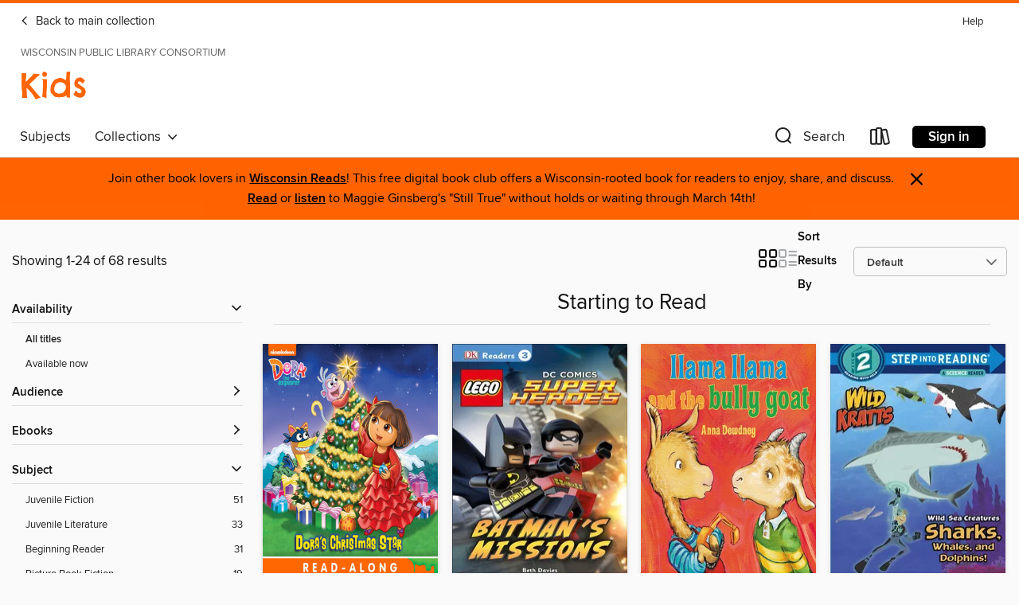

--- FILE ---
content_type: text/html; charset=utf-8
request_url: https://wplc.overdrive.com/wplc-lakeshores/kids/collection/80414
body_size: 51994
content:
<!DOCTYPE html>
<html lang="en" dir="ltr" class="no-js">
    <head>
        
    
        
            
        
    

    <meta name="twitter:title" property="og:title" content="Wisconsin Public Library Consortium"/>
    <meta name="twitter:description" property="og:description" content="See the &quot;Starting to Read&quot; collection from Wisconsin Public Library Consortium."/>
    <meta name="twitter:image" property="og:image" content="https://thunder.cdn.overdrive.com/logo-resized/669?1722442884"/>
    <meta property="og:url" content="/wplc-lakeshores/kids/collection/80414"/>
    <meta name="twitter:card" content="summary" />
    <meta property="og:site_name" content="Wisconsin Public Library Consortium" />
    <meta name="twitter:site" content="@OverDriveLibs" />
    <meta property="og:locale" content="en" />
    <meta name="description" content="See the &quot;Starting to Read&quot; collection from Wisconsin Public Library Consortium." />

        <meta http-equiv="X-UA-Compatible" content="IE=edge,chrome=1">
<meta name="viewport" content="width=device-width, initial-scale=1.0 user-scalable=1">





    
        
            
        
        
            
        

        <title>Kids - Starting to Read - Wisconsin Public Library Consortium - OverDrive</title>
    


<link rel='shortcut icon' type='image/x-icon' href='https://lightning.od-cdn.com/static/img/favicon.bb86d660d3929b5c0c65389d6a8e8aba.ico' />


    
        <meta name="twitter:title" property="og:title" content="Wisconsin Public Library Consortium"/>
        <meta name="twitter:description" property="og:description" content="Browse, borrow, and enjoy titles from the Wisconsin Public Library Consortium digital collection."/>
        <meta name="twitter:image" property="og:image" content="https://thunder.cdn.overdrive.com/logo-resized/669?1722442884"/>
        <meta property="og:url" content="/wplc-lakeshores/kids/collection/80414"/>
        <meta name="twitter:card" content="summary" />
        <meta property="og:site_name" content="Wisconsin Public Library Consortium" />
        <meta name="twitter:site" content="@OverDriveLibs" />
        <meta property="og:locale" content="en" />
        
    



        <link rel="stylesheet" type="text/css" href="https://lightning.od-cdn.com/static/vendor.bundle.min.5eabf64aeb625aca9acda7ccc8bb0256.css" onerror="cdnError(this)" />
        <link rel="stylesheet" type="text/css" href="https://lightning.od-cdn.com/static/app.bundle.min.4745c796acbdf898c17680b64a0334c9.css" onerror="cdnError(this)" />
        <link rel='shortcut icon' type='image/x-icon' href='https://lightning.od-cdn.com/static/img/favicon.bb86d660d3929b5c0c65389d6a8e8aba.ico' />

        
    <link rel="stylesheet" type="text/css" href="https://lightning.od-cdn.com/static/faceted-media.min.4cf2f9699e20c37ba2839a67bcf88d4d.css" />


        

<link rel="stylesheet" type="text/css" href="/assets/v3/css/45b2cd3100fbdebbdb6e3d5fa7e06ec7/colors.css?primary=%238ec448&primaryR=142&primaryG=196&primaryB=72&primaryFontColor=%23000&secondary=%23fe6400&secondaryR=254&secondaryG=100&secondaryB=0&secondaryFontColor=%23000&bannerIsSecondaryColor=false&defaultColor=%23222">

        <script>
    window.OverDrive = window.OverDrive || {};
    window.OverDrive.colors = {};
    window.OverDrive.colors.primary = "#8ec448";
    window.OverDrive.colors.secondary = "#fe6400";
    window.OverDrive.tenant = 80;
    window.OverDrive.libraryName = "Wisconsin Public Library Consortium";
    window.OverDrive.advantageKey = "wplc-lakeshores";
    window.OverDrive.libraryKey = "wplc-lakeshores";
    window.OverDrive.accountIds = [-1,104];
    window.OverDrive.parentAccountKey = "wplc";
    window.OverDrive.allFeatures = "";
    window.OverDrive.libraryConfigurations = {"autocomplete":{"enabled":true},"content-holds":{"enabled":true},"getACard":{"enabled":false},"backToMainCollectionLink":{"enabled":true},"promoteLibby":{"enabled":true},"switchToLibby":{"enabled":true},"disableOdAppAccess":{"enabled":true},"bannerIsSecondaryColor":{"enabled":false},"lexileScores":{"enabled":true},"atosLevels":{"enabled":true},"gradeLevels":{"enabled":true},"interestLevels":{"enabled":true},"readingHistory":{"enabled":true},"reciprocalLending":{"enabled":true},"OzoneAuthentication":{"enabled":true},"Notifications":{"enabled":true},"kindleFooter":{"enabled":true},"kindleNav":{"enabled":true},"kindleLoanFormatLimit":{"enabled":true},"kindleSearchOffer":{"enabled":true},"kindleLoanOffer":{"enabled":true},"sampleOnlyMode":{},"luckyDayMenuLink":{"enabled":true},"disableWishlist":{"enabled":false},"simplifiedNavigationBar":{"enabled":false},"geo-idc":{"enabled":false},"libby-footer-promo":{"enabled":false}};
    window.OverDrive.mediaItems = {"265783":{"reserveId":"e189d8bb-9e24-41a2-9e5d-9f25a0234845","subjects":[{"id":"45","name":"Juvenile Nonfiction"},{"id":"59","name":"Nature"},{"id":"63","name":"Pets"},{"id":"73","name":"Reference"}],"bisacCodes":["JNF002000","JNF003060","JNF025210"],"bisac":[{"code":"JNF002000","description":"Juvenile Nonfiction / Adventure & Adventurers"},{"code":"JNF003060","description":"Juvenile Nonfiction / Animals / Dogs"},{"code":"JNF025210","description":"Juvenile Nonfiction / History / United States / 20th Century"}],"levels":[{"value":"6.3","id":"atos","name":"ATOS"},{"value":"940","id":"lexile","name":"Lexile Score"},{"value":"K-3(LG)","id":"interest-level","name":"Interest Level"},{"low":"400","high":"600","value":"4-6","id":"reading-level","name":"Reading Level"}],"creators":[{"id":102416,"name":"Elizabeth Cody Kimmel","role":"Author","sortName":"Kimmel, Elizabeth Cody"}],"languages":[{"id":"en","name":"English"}],"imprint":{"id":"801","name":"Random House Books for Young Readers"},"isBundledChild":false,"ratings":{"maturityLevel":{"id":"juvenile","name":"Juvenile"},"naughtyScore":{"id":"Juvenile","name":"Juvenile"}},"constraints":{"isDisneyEulaRequired":false},"reviewCounts":{"premium":3,"publisherSupplier":0},"isAvailable":true,"isPreReleaseTitle":false,"estimatedReleaseDate":"2009-09-02T04:00:00Z","sample":{"href":"https://samples.overdrive.com/?crid=E189D8BB-9E24-41A2-9E5D-9F25A0234845&.epub-sample.overdrive.com"},"publisher":{"id":"1038","name":"Random House Children's Books"},"series":"Stepping Stones True Stories","description":"Balto has a quiet life as a sled dog&#8212;until tragedy strikes. Dozens of children in Nome become sick with diphtheria. Without antitoxin serum, they will perish&#8212;and the closest supply is 650 miles away! The only way to get the serum to...","availableCopies":6,"ownedCopies":6,"luckyDayAvailableCopies":0,"luckyDayOwnedCopies":0,"holdsCount":0,"holdsRatio":0,"estimatedWaitDays":3,"isFastlane":true,"availabilityType":"normal","isRecommendableToLibrary":true,"isOwned":true,"isHoldable":true,"isAdvantageFiltered":false,"visitorEligible":false,"juvenileEligible":false,"youngAdultEligible":false,"contentAccessLevels":0,"classifications":{},"type":{"id":"ebook","name":"eBook"},"covers":{"cover150Wide":{"href":"https://img2.od-cdn.com/ImageType-150/0111-1/E18/9D8/BB/{E189D8BB-9E24-41A2-9E5D-9F25A0234845}Img150.jpg","height":200,"width":150,"primaryColor":{"hex":"#000032","rgb":{"red":0,"green":0,"blue":50}},"isPlaceholderImage":false},"cover300Wide":{"href":"https://img1.od-cdn.com/ImageType-400/0111-1/E18/9D8/BB/{E189D8BB-9E24-41A2-9E5D-9F25A0234845}Img400.jpg","height":400,"width":300,"primaryColor":{"hex":"#020031","rgb":{"red":2,"green":0,"blue":49}},"isPlaceholderImage":false},"cover510Wide":{"href":"https://img2.od-cdn.com/ImageType-100/0111-1/{E189D8BB-9E24-41A2-9E5D-9F25A0234845}Img100.jpg","height":680,"width":510,"primaryColor":{"hex":"#000032","rgb":{"red":0,"green":0,"blue":50}},"isPlaceholderImage":false}},"id":"265783","firstCreatorName":"Elizabeth Cody Kimmel","firstCreatorId":102416,"firstCreatorSortName":"Kimmel, Elizabeth Cody","title":"Balto and the Great Race","sortTitle":"Balto and the Great Race","starRating":4.3,"starRatingCount":501,"publishDate":"2009-09-02T00:00:00Z","publishDateText":"09/02/2009","formats":[{"identifiers":[{"type":"PublisherCatalogNumber","value":"92588"},{"type":"ASIN","value":"B002NEOK4S"}],"rights":[],"onSaleDateUtc":"2009-09-02T04:00:00+00:00","hasAudioSynchronizedText":false,"isBundleParent":false,"bundledContent":[],"fulfillmentType":"kindle","id":"ebook-kindle","name":"Kindle Book"},{"identifiers":[{"type":"ISBN","value":"9780307554505"},{"type":"PublisherCatalogNumber","value":"92588"}],"rights":[],"onSaleDateUtc":"2009-09-02T04:00:00+00:00","hasAudioSynchronizedText":false,"isBundleParent":false,"isbn":"9780307554505","bundledContent":[],"sample":{"href":"https://samples.overdrive.com/?crid=E189D8BB-9E24-41A2-9E5D-9F25A0234845&.epub-sample.overdrive.com"},"fulfillmentType":"bifocal","id":"ebook-overdrive","name":"OverDrive Read"},{"identifiers":[{"type":"ISBN","value":"9780307554505"},{"type":"PublisherCatalogNumber","value":"92588"}],"rights":[],"fileSize":5262805,"onSaleDateUtc":"2009-09-02T04:00:00+00:00","hasAudioSynchronizedText":false,"isBundleParent":false,"isbn":"9780307554505","bundledContent":[],"sample":{"href":"https://excerpts.cdn.overdrive.com/FormatType-410/0111-1/E18/9D8/BB/BaltoandtheGreatRace9780307554505.epub"},"fulfillmentType":"epub","accessibilityStatements":{"waysOfReading":["ModifiableDisplay","SomeNonVisualReadingSupport"],"conformance":["NoInfoForStandards"],"navigation":["TableOfContents"],"richContent":[],"hazards":[],"legalConsiderations":[],"additionalInformation":["NonColorMeansOfConveyingInformation"],"summaryStatement":"Accessibility metadata derived programmatically based on file type."},"id":"ebook-epub-adobe","name":"EPUB eBook"},{"identifiers":[{"type":"PublisherCatalogNumber","value":"92588"},{"type":"KoboBookID","value":"c6d4823a-431c-4e03-9650-af81c0ec286a"}],"rights":[],"onSaleDateUtc":"2009-09-02T04:00:00+00:00","hasAudioSynchronizedText":false,"isBundleParent":false,"bundledContent":[],"fulfillmentType":"kobo","id":"ebook-kobo","name":"Kobo eBook"}],"publisherAccount":{"id":"221","name":"Random House, Inc."},"detailedSeries":{"seriesId":2131005,"seriesName":"Stepping Stones True Stories","rank":3}},"472084":{"reserveId":"62ca22f1-f2e1-40a3-a0af-fc709dd5ffbb","subjects":[{"id":"43","name":"Juvenile Fiction"},{"id":"44","name":"Juvenile Literature"},{"id":"94","name":"Beginning Reader"},{"id":"112","name":"Picture Book Fiction"}],"bisacCodes":["JUV002040","JUV013060","JUV043000"],"bisac":[{"code":"JUV002040","description":"Juvenile Fiction / Animals / Birds"},{"code":"JUV013060","description":"Juvenile Fiction / Family / Parents"},{"code":"JUV043000","description":"Juvenile Fiction / Readers / Beginner"}],"levels":[{"value":"1.6","id":"atos","name":"ATOS"},{"value":"240","id":"lexile","name":"Lexile Score"},{"value":"K-3(LG)","id":"interest-level","name":"Interest Level"},{"low":"50","high":"200","value":"0-2","id":"reading-level","name":"Reading Level"}],"creators":[{"id":336088,"name":"P.D. Eastman","role":"Author","sortName":"Eastman, P.D."}],"languages":[{"id":"en","name":"English"}],"imprint":{"id":"801","name":"Random House Books for Young Readers"},"isBundledChild":false,"ratings":{"maturityLevel":{"id":"juvenile","name":"Juvenile"},"naughtyScore":{"id":"Juvenile","name":"Juvenile"}},"constraints":{"isDisneyEulaRequired":false},"reviewCounts":{"premium":0,"publisherSupplier":0},"isAvailable":true,"isPreReleaseTitle":false,"estimatedReleaseDate":"2010-11-03T04:00:00Z","sample":{"href":"https://samples.overdrive.com/?crid=62CA22F1-F2E1-40A3-A0AF-FC709DD5FFBB&.epub-sample.overdrive.com"},"publisher":{"id":"1038","name":"Random House Children's Books"},"series":"Beginner Books","description":"<b>NATIONAL BESTSELLER &bull; The must-have, heartwarming and hilarious classic about a baby bird in search of his mother!</b><br>A baby bird goes in search of his mother in this hilarious Beginner Book edited by Dr. Seuss. When a mother bird's...","availableCopies":3,"ownedCopies":6,"luckyDayAvailableCopies":0,"luckyDayOwnedCopies":0,"holdsCount":0,"holdsRatio":0,"estimatedWaitDays":4,"isFastlane":true,"availabilityType":"normal","isRecommendableToLibrary":true,"isOwned":true,"isHoldable":true,"isAdvantageFiltered":false,"visitorEligible":false,"juvenileEligible":false,"youngAdultEligible":false,"contentAccessLevels":0,"classifications":{},"type":{"id":"ebook","name":"eBook"},"covers":{"cover150Wide":{"href":"https://img1.od-cdn.com/ImageType-150/0111-1/62C/A22/F1/{62CA22F1-F2E1-40A3-A0AF-FC709DD5FFBB}Img150.jpg","height":200,"width":150,"primaryColor":{"hex":"#21BDB9","rgb":{"red":33,"green":189,"blue":185}},"isPlaceholderImage":false},"cover300Wide":{"href":"https://img2.od-cdn.com/ImageType-400/0111-1/62C/A22/F1/{62CA22F1-F2E1-40A3-A0AF-FC709DD5FFBB}Img400.jpg","height":400,"width":300,"primaryColor":{"hex":"#21BDB9","rgb":{"red":33,"green":189,"blue":185}},"isPlaceholderImage":false},"cover510Wide":{"href":"https://img2.od-cdn.com/ImageType-100/0111-1/{62CA22F1-F2E1-40A3-A0AF-FC709DD5FFBB}Img100.jpg","height":680,"width":510,"primaryColor":{"hex":"#21BDB9","rgb":{"red":33,"green":189,"blue":185}},"isPlaceholderImage":false}},"id":"472084","firstCreatorName":"P.D. Eastman","firstCreatorId":336088,"firstCreatorSortName":"Eastman, P.D.","title":"Are You My Mother?","sortTitle":"Are You My Mother","starRating":4.2,"starRatingCount":2297,"publishDate":"2010-11-03T00:00:00Z","publishDateText":"11/03/2010","formats":[{"identifiers":[{"type":"PublisherCatalogNumber","value":"44562"},{"type":"ASIN","value":"B00480OHWK"}],"rights":[{"type":"UnsupportedKindleDevice","typeText":"Unsupported kindle device","value":"kindle-1","valueText":"Kindle 1","drmType":"Light"},{"type":"UnsupportedKindleDevice","typeText":"Unsupported kindle device","value":"kindle-2","valueText":"Kindle 2","drmType":"Light"},{"type":"UnsupportedKindleDevice","typeText":"Unsupported kindle device","value":"kindle-4","valueText":"Kindle 4","drmType":"Light"},{"type":"UnsupportedKindleDevice","typeText":"Unsupported kindle device","value":"kindle-5","valueText":"Kindle 5","drmType":"Light"},{"type":"UnsupportedKindleDevice","typeText":"Unsupported kindle device","value":"kindle-7","valueText":"Kindle 7","drmType":"Light"},{"type":"UnsupportedKindleDevice","typeText":"Unsupported kindle device","value":"kindle-dx","valueText":"Kindle DX","drmType":"Light"},{"type":"UnsupportedKindleDevice","typeText":"Unsupported kindle device","value":"kindle-keyboard","valueText":"Kindle Keyboard","drmType":"Light"},{"type":"UnsupportedKindleDevice","typeText":"Unsupported kindle device","value":"kindle-paperwhite","valueText":"Kindle Paperwhite","drmType":"Light"},{"type":"UnsupportedKindleDevice","typeText":"Unsupported kindle device","value":"kindle-touch","valueText":"Kindle Touch","drmType":"Light"},{"type":"UnsupportedKindleDevice","typeText":"Unsupported kindle device","value":"kindle-voyage","valueText":"Kindle Voyage","drmType":"Light"}],"onSaleDateUtc":"2010-11-03T04:00:00+00:00","hasAudioSynchronizedText":false,"isBundleParent":false,"bundledContent":[],"fulfillmentType":"kindle","id":"ebook-kindle","name":"Kindle Book"},{"identifiers":[{"type":"ISBN","value":"9780375984433"},{"type":"PublisherCatalogNumber","value":"44562"}],"rights":[],"onSaleDateUtc":"2010-11-03T04:00:00+00:00","hasAudioSynchronizedText":false,"isBundleParent":false,"isbn":"9780375984433","bundledContent":[],"sample":{"href":"https://samples.overdrive.com/?crid=62CA22F1-F2E1-40A3-A0AF-FC709DD5FFBB&.epub-sample.overdrive.com"},"fulfillmentType":"bifocal","id":"ebook-overdrive","name":"OverDrive Read"},{"identifiers":[{"type":"PublisherCatalogNumber","value":"44562"},{"type":"KoboBookID","value":"e3de457d-9b32-4330-ad2c-395870002cef"}],"rights":[],"onSaleDateUtc":"2010-11-03T04:00:00+00:00","hasAudioSynchronizedText":false,"isBundleParent":false,"bundledContent":[],"fulfillmentType":"kobo","id":"ebook-kobo","name":"Kobo eBook"}],"publisherAccount":{"id":"221","name":"Random House, Inc."},"detailedSeries":{"seriesId":521057,"seriesName":"Beginner Books","rank":2}},"537135":{"reserveId":"87618d5e-8743-4520-909f-8f009dfa42a3","subjects":[{"id":"43","name":"Juvenile Fiction"},{"id":"44","name":"Juvenile Literature"},{"id":"66","name":"Poetry"}],"bisacCodes":["JUV002260","JUV009020","JUV057000"],"bisac":[{"code":"JUV002260","description":"Juvenile Fiction / Animals / Zoos"},{"code":"JUV009020","description":"Juvenile Fiction / Concepts / Colors"},{"code":"JUV057000","description":"JUVENILE FICTION / Stories in Verse"}],"levels":[{"value":"1.4","id":"atos","name":"ATOS"},{"value":"220","id":"lexile","name":"Lexile Score"},{"value":"K-3(LG)","id":"interest-level","name":"Interest Level"},{"low":"50","high":"50","value":"0","id":"reading-level","name":"Reading Level"}],"creators":[{"id":379891,"name":"Robert Lopshire","role":"Author","sortName":"Lopshire, Robert"}],"languages":[{"id":"en","name":"English"}],"imprint":{"id":"801","name":"Random House Books for Young Readers"},"isBundledChild":false,"ratings":{"maturityLevel":{"id":"juvenile","name":"Juvenile"},"naughtyScore":{"id":"Juvenile","name":"Juvenile"}},"constraints":{"isDisneyEulaRequired":false},"reviewCounts":{"premium":0,"publisherSupplier":1},"isAvailable":true,"isPreReleaseTitle":false,"estimatedReleaseDate":"2011-03-16T04:00:00Z","sample":{"href":"https://samples.overdrive.com/?crid=87618D5E-8743-4520-909F-8F009DFA42A3&.epub-sample.overdrive.com"},"publisher":{"id":"1038","name":"Random House Children's Books"},"series":"Beginner Books","description":"<b>Edited by Dr. Seuss, this classic Beginner Book about finding your place in the world celebrates its 60th Anniversary!</b><br>Spot longs to be in the zoo with all the other animals, but the zoo doesn't want him! In this beloved Beginner Book...","availableCopies":2,"ownedCopies":3,"luckyDayAvailableCopies":0,"luckyDayOwnedCopies":0,"holdsCount":0,"holdsRatio":0,"estimatedWaitDays":7,"isFastlane":true,"availabilityType":"normal","isRecommendableToLibrary":true,"isOwned":true,"isHoldable":true,"isAdvantageFiltered":false,"visitorEligible":false,"juvenileEligible":false,"youngAdultEligible":false,"contentAccessLevels":0,"classifications":{},"type":{"id":"ebook","name":"eBook"},"covers":{"cover150Wide":{"href":"https://img3.od-cdn.com/ImageType-150/0111-1/876/18D/5E/{87618D5E-8743-4520-909F-8F009DFA42A3}Img150.jpg","height":200,"width":150,"primaryColor":{"hex":"#F7F0F8","rgb":{"red":247,"green":240,"blue":248}},"isPlaceholderImage":false},"cover300Wide":{"href":"https://img3.od-cdn.com/ImageType-400/0111-1/876/18D/5E/{87618D5E-8743-4520-909F-8F009DFA42A3}Img400.jpg","height":400,"width":300,"primaryColor":{"hex":"#FBF7F6","rgb":{"red":251,"green":247,"blue":246}},"isPlaceholderImage":false},"cover510Wide":{"href":"https://img1.od-cdn.com/ImageType-100/0111-1/{87618D5E-8743-4520-909F-8F009DFA42A3}Img100.jpg","height":680,"width":510,"primaryColor":{"hex":"#F9F8F4","rgb":{"red":249,"green":248,"blue":244}},"isPlaceholderImage":false}},"id":"537135","firstCreatorName":"Robert Lopshire","firstCreatorId":379891,"firstCreatorSortName":"Lopshire, Robert","title":"Put Me in the Zoo","sortTitle":"Put Me in the Zoo","starRating":4.2,"starRatingCount":1048,"publishDate":"2011-03-16T00:00:00Z","publishDateText":"03/16/2011","formats":[{"identifiers":[{"type":"PublisherCatalogNumber","value":"103589"},{"type":"ASIN","value":"B004OR1KS6"}],"rights":[],"onSaleDateUtc":"2011-03-16T04:00:00+00:00","hasAudioSynchronizedText":false,"isBundleParent":false,"bundledContent":[],"fulfillmentType":"kindle","id":"ebook-kindle","name":"Kindle Book"},{"identifiers":[{"type":"ISBN","value":"9780375986864"},{"type":"PublisherCatalogNumber","value":"103589"}],"rights":[],"onSaleDateUtc":"2011-03-16T04:00:00+00:00","hasAudioSynchronizedText":false,"isBundleParent":false,"isbn":"9780375986864","bundledContent":[],"sample":{"href":"https://samples.overdrive.com/?crid=87618D5E-8743-4520-909F-8F009DFA42A3&.epub-sample.overdrive.com"},"fulfillmentType":"bifocal","id":"ebook-overdrive","name":"OverDrive Read"},{"identifiers":[{"type":"ISBN","value":"9780375986864"},{"type":"PublisherCatalogNumber","value":"103589"}],"rights":[],"fileSize":9659043,"onSaleDateUtc":"2011-03-16T04:00:00+00:00","hasAudioSynchronizedText":false,"isBundleParent":false,"isbn":"9780375986864","bundledContent":[],"sample":{"href":"https://excerpts.cdn.overdrive.com/FormatType-410/0111-1/876/18D/5E/PutMeintheZoo9780375986864.epub"},"fulfillmentType":"epub","accessibilityStatements":{"waysOfReading":["ModifiableDisplay","SomeNonVisualReadingSupport"],"conformance":["NoInfoForStandards"],"navigation":["TableOfContents"],"richContent":[],"hazards":[],"legalConsiderations":[],"additionalInformation":["NonColorMeansOfConveyingInformation"],"summaryStatement":"Accessibility metadata derived programmatically based on file type."},"id":"ebook-epub-adobe","name":"EPUB eBook"},{"identifiers":[{"type":"PublisherCatalogNumber","value":"103589"},{"type":"KoboBookID","value":"df0f5778-6151-4b9a-8447-bb6bb5a3656e"}],"rights":[],"onSaleDateUtc":"2011-03-16T04:00:00+00:00","hasAudioSynchronizedText":false,"isBundleParent":false,"bundledContent":[],"fulfillmentType":"kobo","id":"ebook-kobo","name":"Kobo eBook"}],"publisherAccount":{"id":"221","name":"Random House, Inc."},"detailedSeries":{"seriesId":521057,"seriesName":"Beginner Books","rank":16}},"647406":{"reserveId":"7df4fc0d-7d37-41be-836b-1492c7dd92f4","subjects":[{"id":"45","name":"Juvenile Nonfiction"},{"id":"46","name":"Language Arts"},{"id":"89","name":"Transportation"}],"bisacCodes":["JNF045000","JNF057050"],"bisac":[{"code":"JNF045000","description":"Juvenile Nonfiction / Readers / Beginner"},{"code":"JNF057050","description":"Juvenile Nonfiction / Transportation / Railroads & Trains"}],"levels":[{"value":"2.6","id":"atos","name":"ATOS"},{"value":"500","id":"lexile","name":"Lexile Score"},{"value":"K-3(LG)","id":"interest-level","name":"Interest Level"},{"low":"50","high":"200","value":"0-2","id":"reading-level","name":"Reading Level"}],"creators":[{"id":507117,"name":"Susan E Goodman","role":"Author","sortName":"Goodman, Susan E"},{"id":926156,"name":"Michael J Doolittle","role":"Illustrator","sortName":"Doolittle, Michael J"}],"languages":[{"id":"en","name":"English"}],"imprint":{"id":"801","name":"Random House Books for Young Readers"},"isBundledChild":false,"ratings":{"maturityLevel":{"id":"juvenile","name":"Juvenile"},"naughtyScore":{"id":"Juvenile","name":"Juvenile"}},"constraints":{"isDisneyEulaRequired":false},"reviewCounts":{"premium":1,"publisherSupplier":0},"isAvailable":true,"isPreReleaseTitle":false,"estimatedReleaseDate":"2012-03-27T04:00:00Z","sample":{"href":"https://samples.overdrive.com/?crid=7DF4FC0D-7D37-41BE-836B-1492C7DD92F4&.epub-sample.overdrive.com"},"publisher":{"id":"1038","name":"Random House Children's Books"},"series":"Step Into Reading, Step 3","description":"A Step 3 reader introducing trains of all shapes and sizes doing what they do best: hauling freight, carrying passengers, and zooming at speeds close to 400 miles per hour! Readers will encounter the Jacobite&mdash;a Scottish train that plays the...","availableCopies":1,"ownedCopies":2,"luckyDayAvailableCopies":0,"luckyDayOwnedCopies":0,"holdsCount":0,"holdsRatio":0,"estimatedWaitDays":14,"isFastlane":true,"availabilityType":"normal","isRecommendableToLibrary":true,"isOwned":true,"isHoldable":true,"isAdvantageFiltered":false,"visitorEligible":false,"juvenileEligible":false,"youngAdultEligible":false,"contentAccessLevels":0,"classifications":{},"type":{"id":"ebook","name":"eBook"},"covers":{"cover150Wide":{"href":"https://img2.od-cdn.com/ImageType-150/0111-1/7DF/4FC/0D/{7DF4FC0D-7D37-41BE-836B-1492C7DD92F4}Img150.jpg","height":200,"width":150,"primaryColor":{"hex":"#002C69","rgb":{"red":0,"green":44,"blue":105}},"isPlaceholderImage":false},"cover300Wide":{"href":"https://img2.od-cdn.com/ImageType-400/0111-1/7DF/4FC/0D/{7DF4FC0D-7D37-41BE-836B-1492C7DD92F4}Img400.jpg","height":400,"width":300,"primaryColor":{"hex":"#002D6B","rgb":{"red":0,"green":45,"blue":107}},"isPlaceholderImage":false},"cover510Wide":{"href":"https://img2.od-cdn.com/ImageType-100/0111-1/{7DF4FC0D-7D37-41BE-836B-1492C7DD92F4}Img100.jpg","height":680,"width":510,"primaryColor":{"hex":"#022B6B","rgb":{"red":2,"green":43,"blue":107}},"isPlaceholderImage":false}},"id":"647406","firstCreatorName":"Susan E Goodman","firstCreatorId":507117,"firstCreatorSortName":"Goodman, Susan E","title":"Trains!","sortTitle":"Trains","starRating":4.3,"starRatingCount":244,"publishDate":"2012-03-27T00:00:00Z","publishDateText":"03/27/2012","formats":[{"identifiers":[{"type":"PublisherCatalogNumber","value":"210332"},{"type":"ASIN","value":"B005ACJYVO"}],"rights":[],"onSaleDateUtc":"2012-03-27T04:00:00+00:00","hasAudioSynchronizedText":false,"isBundleParent":false,"bundledContent":[],"fulfillmentType":"kindle","id":"ebook-kindle","name":"Kindle Book"},{"identifiers":[{"type":"ISBN","value":"9780375983450"},{"type":"PublisherCatalogNumber","value":"210332"}],"rights":[],"onSaleDateUtc":"2012-03-27T04:00:00+00:00","hasAudioSynchronizedText":false,"isBundleParent":false,"isbn":"9780375983450","bundledContent":[],"sample":{"href":"https://samples.overdrive.com/?crid=7DF4FC0D-7D37-41BE-836B-1492C7DD92F4&.epub-sample.overdrive.com"},"fulfillmentType":"bifocal","id":"ebook-overdrive","name":"OverDrive Read"},{"identifiers":[{"type":"ISBN","value":"9780375983450"},{"type":"PublisherCatalogNumber","value":"210332"}],"rights":[],"fileSize":16238720,"onSaleDateUtc":"2012-03-27T04:00:00+00:00","hasAudioSynchronizedText":false,"isBundleParent":false,"isbn":"9780375983450","bundledContent":[],"sample":{"href":"https://excerpts.cdn.overdrive.com/FormatType-410/0111-1/7DF/4FC/0D/Trains9780375983450.epub"},"fulfillmentType":"epub","accessibilityStatements":{"waysOfReading":["NoModifiableDisplay","SomeNonVisualReadingSupport"],"conformance":["NoInfoForStandards"],"navigation":[],"richContent":[],"hazards":["HazardsUnknown"],"legalConsiderations":[],"additionalInformation":[]},"id":"ebook-epub-adobe","name":"EPUB eBook"},{"identifiers":[{"type":"PublisherCatalogNumber","value":"210332"},{"type":"KoboBookID","value":"358b3654-2857-4e8c-9d33-7ab498234107"}],"rights":[],"onSaleDateUtc":"2012-03-27T04:00:00+00:00","hasAudioSynchronizedText":false,"isBundleParent":false,"bundledContent":[],"fulfillmentType":"kobo","id":"ebook-kobo","name":"Kobo eBook"}],"publisherAccount":{"id":"221","name":"Random House, Inc."},"detailedSeries":{"seriesId":1470414,"seriesName":"Step Into Reading, Step 3","rank":10}},"964861":{"reserveId":"1112e8cf-f1aa-4087-b25b-aa2c2a94ead4","subjects":[{"id":"43","name":"Juvenile Fiction"},{"id":"112","name":"Picture Book Fiction"},{"id":"123","name":"Humor (Fiction)"}],"bisacCodes":["JUV002030","JUV019000","JUV029000"],"bisac":[{"code":"JUV002030","description":"Juvenile Fiction / Animals / Bears"},{"code":"JUV019000","description":"Juvenile Fiction / Humorous Stories"},{"code":"JUV029000","description":"JUVENILE FICTION / Science & Nature / General"}],"levels":[{"value":"2.5","id":"atos","name":"ATOS"},{"value":"450","id":"lexile","name":"Lexile Score"},{"value":"K-3(LG)","id":"interest-level","name":"Interest Level"},{"low":"100","high":"200","value":"1-2","id":"reading-level","name":"Reading Level"}],"creators":[{"id":449399,"name":"Nicholas Oldland","role":"Author","sortName":"Oldland, Nicholas"}],"languages":[{"id":"en","name":"English"}],"isBundledChild":false,"ratings":{"maturityLevel":{"id":"juvenile","name":"Juvenile"},"naughtyScore":{"id":"Juvenile","name":"Juvenile"}},"constraints":{"isDisneyEulaRequired":false},"reviewCounts":{"premium":3,"publisherSupplier":0},"isAvailable":true,"isPreReleaseTitle":false,"estimatedReleaseDate":"2012-06-07T04:00:00Z","sample":{"href":"https://samples.overdrive.com/big-bear-hug?.epub-sample.overdrive.com"},"publisher":{"id":"9071","name":"Kids Can Press Ltd."},"series":"Hatley","description":"<p>A huge bear is wandering through the forest - but wait a minute! Who's that he's hugging? A beaver? And a moose? And a bird? And a tree? Welcome to the world of <i>Big Bear Hug</i>, a contemporary fable about a bear who has an appetite for...","availableCopies":1,"ownedCopies":2,"luckyDayAvailableCopies":0,"luckyDayOwnedCopies":0,"holdsCount":0,"holdsRatio":0,"estimatedWaitDays":7,"isFastlane":false,"availabilityType":"normal","isRecommendableToLibrary":true,"isOwned":true,"isHoldable":true,"isAdvantageFiltered":false,"visitorEligible":false,"juvenileEligible":false,"youngAdultEligible":false,"contentAccessLevels":0,"classifications":{},"type":{"id":"ebook","name":"eBook"},"covers":{"cover150Wide":{"href":"https://img2.od-cdn.com/ImageType-150/3625-1/111/2E8/CF/{1112E8CF-F1AA-4087-B25B-AA2C2A94EAD4}Img150.jpg","height":200,"width":150,"primaryColor":{"hex":"#C7DCE1","rgb":{"red":199,"green":220,"blue":225}},"isPlaceholderImage":false},"cover300Wide":{"href":"https://img1.od-cdn.com/ImageType-400/3625-1/111/2E8/CF/{1112E8CF-F1AA-4087-B25B-AA2C2A94EAD4}Img400.jpg","height":400,"width":300,"primaryColor":{"hex":"#C7DCE1","rgb":{"red":199,"green":220,"blue":225}},"isPlaceholderImage":false},"cover510Wide":{"href":"https://img2.od-cdn.com/ImageType-100/3625-1/{1112E8CF-F1AA-4087-B25B-AA2C2A94EAD4}Img100.jpg","height":680,"width":510,"primaryColor":{"hex":"#C7DCE1","rgb":{"red":199,"green":220,"blue":225}},"isPlaceholderImage":false}},"id":"964861","firstCreatorName":"Nicholas Oldland","firstCreatorId":449399,"firstCreatorSortName":"Oldland, Nicholas","title":"Big Bear Hug","sortTitle":"Big Bear Hug","starRating":4.4,"starRatingCount":699,"publishDate":"2009-01-09T00:00:00Z","publishDateText":"01/09/2009","formats":[{"identifiers":[{"type":"ASIN","value":"B00CORS8GK"}],"rights":[{"type":"UnsupportedKindleDevice","typeText":"Unsupported kindle device","value":"android","valueText":"Android","drmType":"Light"},{"type":"UnsupportedKindleDevice","typeText":"Unsupported kindle device","value":"blackberry","valueText":"Blackberry","drmType":"Light"},{"type":"UnsupportedKindleDevice","typeText":"Unsupported kindle device","value":"iphone-ipod","valueText":"iPhone/iPod","drmType":"Light"},{"type":"UnsupportedKindleDevice","typeText":"Unsupported kindle device","value":"kindle","valueText":"Kindle","drmType":"Light"},{"type":"UnsupportedKindleDevice","typeText":"Unsupported kindle device","value":"kindle-1","valueText":"Kindle 1","drmType":"Light"},{"type":"UnsupportedKindleDevice","typeText":"Unsupported kindle device","value":"kindle-2","valueText":"Kindle 2","drmType":"Light"},{"type":"UnsupportedKindleDevice","typeText":"Unsupported kindle device","value":"kindle-4","valueText":"Kindle 4","drmType":"Light"},{"type":"UnsupportedKindleDevice","typeText":"Unsupported kindle device","value":"kindle-5","valueText":"Kindle 5","drmType":"Light"},{"type":"UnsupportedKindleDevice","typeText":"Unsupported kindle device","value":"kindle-7","valueText":"Kindle 7","drmType":"Light"},{"type":"UnsupportedKindleDevice","typeText":"Unsupported kindle device","value":"kindle-desktop","valueText":"Kindle Desktop","drmType":"Light"},{"type":"UnsupportedKindleDevice","typeText":"Unsupported kindle device","value":"kindle-dx","valueText":"Kindle DX","drmType":"Light"},{"type":"UnsupportedKindleDevice","typeText":"Unsupported kindle device","value":"kindle-fire-hd","valueText":"Kindle Fire (HD)","drmType":"Light"},{"type":"UnsupportedKindleDevice","typeText":"Unsupported kindle device","value":"kindle-keyboard","valueText":"Kindle Keyboard","drmType":"Light"},{"type":"UnsupportedKindleDevice","typeText":"Unsupported kindle device","value":"kindle-linux","valueText":"Kindle Linux","drmType":"Light"},{"type":"UnsupportedKindleDevice","typeText":"Unsupported kindle device","value":"kindle-mac","valueText":"Kindle Mac","drmType":"Light"},{"type":"UnsupportedKindleDevice","typeText":"Unsupported kindle device","value":"kindle-paperwhite","valueText":"Kindle Paperwhite","drmType":"Light"},{"type":"UnsupportedKindleDevice","typeText":"Unsupported kindle device","value":"kindle-pc","valueText":"Kindle PC","drmType":"Light"},{"type":"UnsupportedKindleDevice","typeText":"Unsupported kindle device","value":"kindle-touch","valueText":"Kindle Touch","drmType":"Light"},{"type":"UnsupportedKindleDevice","typeText":"Unsupported kindle device","value":"kindle-voyage","valueText":"Kindle Voyage","drmType":"Light"},{"type":"UnsupportedKindleDevice","typeText":"Unsupported kindle device","value":"manta","valueText":"Manta","drmType":"Light"},{"type":"UnsupportedKindleDevice","typeText":"Unsupported kindle device","value":"other","valueText":"OTHER","drmType":"Light"},{"type":"UnsupportedKindleDevice","typeText":"Unsupported kindle device","value":"webos","valueText":"WebOS","drmType":"Light"},{"type":"UnsupportedKindleDevice","typeText":"Unsupported kindle device","value":"windows-phone","valueText":"Windows Phone","drmType":"Light"}],"onSaleDateUtc":"2012-06-07T04:00:00+00:00","hasAudioSynchronizedText":false,"isBundleParent":false,"bundledContent":[],"fulfillmentType":"kindle","id":"ebook-kindle","name":"Kindle Book"},{"identifiers":[{"type":"ISBN","value":"9781554539093"}],"rights":[],"onSaleDateUtc":"2012-06-07T04:00:00+00:00","hasAudioSynchronizedText":true,"isBundleParent":false,"isbn":"9781554539093","bundledContent":[],"sample":{"href":"https://samples.overdrive.com/big-bear-hug?.epub-sample.overdrive.com"},"fulfillmentType":"bifocal","id":"ebook-overdrive","name":"OverDrive Read"},{"identifiers":[{"type":"ISBN","value":"9781554536702"}],"rights":[],"fileSize":2016287,"onSaleDateUtc":"2012-06-07T04:00:00+00:00","hasAudioSynchronizedText":false,"isBundleParent":false,"isbn":"9781554536702","bundledContent":[],"fulfillmentType":"pdf","id":"ebook-pdf-adobe","name":"PDF eBook"},{"identifiers":[{"type":"KoboBookID","value":"89be231c-e3bf-410b-b102-070e2cff3c24"}],"rights":[],"onSaleDateUtc":"2012-06-07T04:00:00+00:00","hasAudioSynchronizedText":false,"isBundleParent":false,"bundledContent":[],"fulfillmentType":"kobo","id":"ebook-kobo","name":"Kobo eBook"}],"publisherAccount":{"id":"10045","name":"Kids Can Press Ltd."},"detailedSeries":{"seriesId":843621,"seriesName":"Hatley","rank":1}},"1173305":{"reserveId":"6b21b0bb-c332-47de-b7ec-bac76979c959","subjects":[{"id":"45","name":"Juvenile Nonfiction"},{"id":"59","name":"Nature"},{"id":"73","name":"Reference"},{"id":"79","name":"Science"}],"bisacCodes":["JNF003000","JNF051150","JNF064000"],"bisac":[{"code":"JNF003000","description":"Juvenile Nonfiction / Animals / General"},{"code":"JNF051150","description":"Juvenile Nonfiction / Science & Nature / Zoology"},{"code":"JNF064000","description":"Juvenile Nonfiction / Media Tie-In"}],"levels":[{"value":"2.7","id":"atos","name":"ATOS"},{"value":"480","id":"lexile","name":"Lexile Score"},{"value":"K-3(LG)","id":"interest-level","name":"Interest Level"},{"low":"50","high":"200","value":"0-2","id":"reading-level","name":"Reading Level"}],"creators":[{"id":453483,"name":"Tish Rabe","role":"Author","sortName":"Rabe, Tish"},{"id":577856,"name":"Tom Brannon","role":"Illustrator","sortName":"Brannon, Tom"}],"languages":[{"id":"en","name":"English"}],"imprint":{"id":"801","name":"Random House Books for Young Readers"},"isBundledChild":false,"ratings":{"maturityLevel":{"id":"juvenile","name":"Juvenile"},"naughtyScore":{"id":"Juvenile","name":"Juvenile"}},"constraints":{"isDisneyEulaRequired":false},"reviewCounts":{"premium":0,"publisherSupplier":0},"isAvailable":true,"isPreReleaseTitle":false,"estimatedReleaseDate":"2013-05-28T04:00:00Z","sample":{"href":"https://samples.overdrive.com/hooray-for-hair?.epub-sample.overdrive.com"},"publisher":{"id":"1038","name":"Random House Children's Books"},"series":"Step Into Reading: Dr. Seuss","description":"<p>The Cat in the Hat goes on a hairy adventure in this leveled reader for independent readers all about&mdash;what else?&mdash;hair! It's Crazy Hair Day at Sally and Nick's school, and the kids can't pick a style to wear. Curly or straight? Long...","availableCopies":2,"ownedCopies":2,"luckyDayAvailableCopies":0,"luckyDayOwnedCopies":0,"holdsCount":0,"holdsRatio":0,"estimatedWaitDays":14,"isFastlane":true,"availabilityType":"normal","isRecommendableToLibrary":true,"isOwned":true,"isHoldable":true,"isAdvantageFiltered":false,"visitorEligible":false,"juvenileEligible":false,"youngAdultEligible":false,"contentAccessLevels":0,"classifications":{},"type":{"id":"ebook","name":"eBook"},"covers":{"cover150Wide":{"href":"https://img1.od-cdn.com/ImageType-150/0111-1/6B2/1B0/BB/{6B21B0BB-C332-47DE-B7EC-BAC76979C959}Img150.jpg","height":200,"width":150,"primaryColor":{"hex":"#002E6C","rgb":{"red":0,"green":46,"blue":108}},"isPlaceholderImage":false},"cover300Wide":{"href":"https://img2.od-cdn.com/ImageType-400/0111-1/6B2/1B0/BB/{6B21B0BB-C332-47DE-B7EC-BAC76979C959}Img400.jpg","height":400,"width":300,"primaryColor":{"hex":"#002D6E","rgb":{"red":0,"green":45,"blue":110}},"isPlaceholderImage":false},"cover510Wide":{"href":"https://img3.od-cdn.com/ImageType-100/0111-1/{6B21B0BB-C332-47DE-B7EC-BAC76979C959}Img100.jpg","height":680,"width":510,"primaryColor":{"hex":"#002E6C","rgb":{"red":0,"green":46,"blue":108}},"isPlaceholderImage":false}},"id":"1173305","firstCreatorName":"Tish Rabe","firstCreatorId":453483,"firstCreatorSortName":"Rabe, Tish","title":"Hooray for Hair!","sortTitle":"Hooray for Hair","starRating":3.7,"starRatingCount":141,"publishDate":"2013-05-28T00:00:00Z","publishDateText":"05/28/2013","formats":[{"identifiers":[{"type":"PublisherCatalogNumber","value":"215000"},{"type":"ASIN","value":"B00AGVNHVM"}],"rights":[],"onSaleDateUtc":"2013-05-28T04:00:00+00:00","hasAudioSynchronizedText":false,"isBundleParent":false,"bundledContent":[],"fulfillmentType":"kindle","id":"ebook-kindle","name":"Kindle Book"},{"identifiers":[{"type":"ISBN","value":"9780375981524"},{"type":"PublisherCatalogNumber","value":"215000"}],"rights":[],"onSaleDateUtc":"2013-05-28T04:00:00+00:00","hasAudioSynchronizedText":false,"isBundleParent":false,"isbn":"9780375981524","bundledContent":[],"sample":{"href":"https://samples.overdrive.com/hooray-for-hair?.epub-sample.overdrive.com"},"fulfillmentType":"bifocal","id":"ebook-overdrive","name":"OverDrive Read"},{"identifiers":[{"type":"ISBN","value":"9780375981524"},{"type":"PublisherCatalogNumber","value":"215000"}],"rights":[],"fileSize":9315716,"onSaleDateUtc":"2013-05-28T04:00:00+00:00","hasAudioSynchronizedText":false,"isBundleParent":false,"isbn":"9780375981524","bundledContent":[],"fulfillmentType":"epub","accessibilityStatements":{"waysOfReading":["NoModifiableDisplay","SomeNonVisualReadingSupport"],"conformance":["NoInfoForStandards"],"navigation":[],"richContent":[],"hazards":["HazardsUnknown"],"legalConsiderations":[],"additionalInformation":[]},"id":"ebook-epub-adobe","name":"EPUB eBook"},{"identifiers":[{"type":"PublisherCatalogNumber","value":"215000"},{"type":"KoboBookID","value":"1e966952-4d04-3ae7-b9a8-8bca6b01aa7a"}],"rights":[],"onSaleDateUtc":"2013-05-28T04:00:00+00:00","hasAudioSynchronizedText":false,"isBundleParent":false,"bundledContent":[],"fulfillmentType":"kobo","id":"ebook-kobo","name":"Kobo eBook"}],"publisherAccount":{"id":"221","name":"Random House, Inc."},"detailedSeries":{"seriesId":1470445,"seriesName":"Step Into Reading: Dr. Seuss","rank":2}},"1215023":{"reserveId":"88c2d4da-560b-4469-a5d1-ebb05f62f04a","subjects":[{"id":"43","name":"Juvenile Fiction"},{"id":"44","name":"Juvenile Literature"},{"id":"57","name":"Mystery"},{"id":"123","name":"Humor (Fiction)"}],"bisacCodes":["JUV019000","JUV028000","JUV045000"],"bisac":[{"code":"JUV019000","description":"Juvenile Fiction / Humorous Stories"},{"code":"JUV028000","description":"Juvenile Fiction / Mysteries & Detective Stories"},{"code":"JUV045000","description":"Juvenile Fiction / Readers / Chapter Books"}],"levels":[{"value":"2","id":"atos","name":"ATOS"},{"value":"340","id":"lexile","name":"Lexile Score"},{"value":"K-3(LG)","id":"interest-level","name":"Interest Level"},{"low":"50","high":"200","value":"0-2","id":"reading-level","name":"Reading Level"}],"creators":[{"id":40347,"name":"Marjorie Weinman Sharmat","role":"Author","sortName":"Sharmat, Marjorie Weinman"},{"id":213478,"name":"Marc Simont","role":"Illustrator","sortName":"Simont, Marc"}],"languages":[{"id":"en","name":"English"}],"imprint":{"id":"9146","name":"Delacorte Press"},"isBundledChild":false,"ratings":{"maturityLevel":{"id":"juvenile","name":"Juvenile"},"naughtyScore":{"id":"Juvenile","name":"Juvenile"}},"constraints":{"isDisneyEulaRequired":false},"reviewCounts":{"premium":1,"publisherSupplier":4},"isAvailable":false,"isPreReleaseTitle":false,"estimatedReleaseDate":"2013-01-30T05:00:00Z","sample":{"href":"https://samples.overdrive.com/?crid=88C2D4DA-560B-4469-A5D1-EBB05F62F04A&.epub-sample.overdrive.com"},"publisher":{"id":"1038","name":"Random House Children's Books"},"series":"Nate the Great","description":"<b>NATIONAL BESTSELLER &bull; Join the world&rsquo;s greatest detective, Nate the Great, as he solves the mystery of the lost picture! Perfect for beginning readers and the Common Core, this long-running chapter book series will encourage...","availableCopies":0,"ownedCopies":1,"luckyDayAvailableCopies":0,"luckyDayOwnedCopies":0,"holdsCount":0,"holdsRatio":0,"estimatedWaitDays":14,"isFastlane":false,"availabilityType":"normal","isRecommendableToLibrary":true,"isOwned":true,"isHoldable":true,"isAdvantageFiltered":false,"visitorEligible":false,"juvenileEligible":false,"youngAdultEligible":false,"contentAccessLevels":0,"classifications":{},"type":{"id":"ebook","name":"eBook"},"covers":{"cover150Wide":{"href":"https://img3.od-cdn.com/ImageType-150/0111-1/88C/2D4/DA/{88C2D4DA-560B-4469-A5D1-EBB05F62F04A}Img150.jpg","height":200,"width":150,"primaryColor":{"hex":"#BB7C51","rgb":{"red":187,"green":124,"blue":81}},"isPlaceholderImage":false},"cover300Wide":{"href":"https://img2.od-cdn.com/ImageType-400/0111-1/88C/2D4/DA/{88C2D4DA-560B-4469-A5D1-EBB05F62F04A}Img400.jpg","height":400,"width":300,"primaryColor":{"hex":"#B87848","rgb":{"red":184,"green":120,"blue":72}},"isPlaceholderImage":false},"cover510Wide":{"href":"https://img1.od-cdn.com/ImageType-100/0111-1/{88C2D4DA-560B-4469-A5D1-EBB05F62F04A}Img100.jpg","height":680,"width":510,"primaryColor":{"hex":"#B27445","rgb":{"red":178,"green":116,"blue":69}},"isPlaceholderImage":false}},"id":"1215023","firstCreatorName":"Marjorie Weinman Sharmat","firstCreatorId":40347,"firstCreatorSortName":"Sharmat, Marjorie Weinman","title":"Nate the Great","sortTitle":"Nate the Great","starRating":4.1,"starRatingCount":388,"publishDate":"2013-01-30T00:00:00Z","publishDateText":"01/30/2013","formats":[{"identifiers":[{"type":"ISBN","value":"9780385372299"},{"type":"PublisherCatalogNumber","value":"165045"},{"type":"ASIN","value":"B00B3GMN9Q"}],"rights":[{"type":"UnsupportedKindleDevice","typeText":"Unsupported kindle device","value":"android","valueText":"Android","drmType":"Light"},{"type":"UnsupportedKindleDevice","typeText":"Unsupported kindle device","value":"blackberry","valueText":"Blackberry","drmType":"Light"},{"type":"UnsupportedKindleDevice","typeText":"Unsupported kindle device","value":"iphone-ipod","valueText":"iPhone/iPod","drmType":"Light"},{"type":"UnsupportedKindleDevice","typeText":"Unsupported kindle device","value":"kindle","valueText":"Kindle","drmType":"Light"},{"type":"UnsupportedKindleDevice","typeText":"Unsupported kindle device","value":"kindle-1","valueText":"Kindle 1","drmType":"Light"},{"type":"UnsupportedKindleDevice","typeText":"Unsupported kindle device","value":"kindle-2","valueText":"Kindle 2","drmType":"Light"},{"type":"UnsupportedKindleDevice","typeText":"Unsupported kindle device","value":"kindle-4","valueText":"Kindle 4","drmType":"Light"},{"type":"UnsupportedKindleDevice","typeText":"Unsupported kindle device","value":"kindle-5","valueText":"Kindle 5","drmType":"Light"},{"type":"UnsupportedKindleDevice","typeText":"Unsupported kindle device","value":"kindle-7","valueText":"Kindle 7","drmType":"Light"},{"type":"UnsupportedKindleDevice","typeText":"Unsupported kindle device","value":"kindle-desktop","valueText":"Kindle Desktop","drmType":"Light"},{"type":"UnsupportedKindleDevice","typeText":"Unsupported kindle device","value":"kindle-dx","valueText":"Kindle DX","drmType":"Light"},{"type":"UnsupportedKindleDevice","typeText":"Unsupported kindle device","value":"kindle-fire-hd","valueText":"Kindle Fire (HD)","drmType":"Light"},{"type":"UnsupportedKindleDevice","typeText":"Unsupported kindle device","value":"kindle-keyboard","valueText":"Kindle Keyboard","drmType":"Light"},{"type":"UnsupportedKindleDevice","typeText":"Unsupported kindle device","value":"kindle-linux","valueText":"Kindle Linux","drmType":"Light"},{"type":"UnsupportedKindleDevice","typeText":"Unsupported kindle device","value":"kindle-mac","valueText":"Kindle Mac","drmType":"Light"},{"type":"UnsupportedKindleDevice","typeText":"Unsupported kindle device","value":"kindle-paperwhite","valueText":"Kindle Paperwhite","drmType":"Light"},{"type":"UnsupportedKindleDevice","typeText":"Unsupported kindle device","value":"kindle-pc","valueText":"Kindle PC","drmType":"Light"},{"type":"UnsupportedKindleDevice","typeText":"Unsupported kindle device","value":"kindle-touch","valueText":"Kindle Touch","drmType":"Light"},{"type":"UnsupportedKindleDevice","typeText":"Unsupported kindle device","value":"kindle-voyage","valueText":"Kindle Voyage","drmType":"Light"},{"type":"UnsupportedKindleDevice","typeText":"Unsupported kindle device","value":"manta","valueText":"Manta","drmType":"Light"},{"type":"UnsupportedKindleDevice","typeText":"Unsupported kindle device","value":"other","valueText":"OTHER","drmType":"Light"},{"type":"UnsupportedKindleDevice","typeText":"Unsupported kindle device","value":"webos","valueText":"WebOS","drmType":"Light"},{"type":"UnsupportedKindleDevice","typeText":"Unsupported kindle device","value":"windows-phone","valueText":"Windows Phone","drmType":"Light"}],"onSaleDateUtc":"2013-01-30T05:00:00+00:00","hasAudioSynchronizedText":false,"isBundleParent":false,"isbn":"9780385372299","bundledContent":[],"fulfillmentType":"kindle","id":"ebook-kindle","name":"Kindle Book"},{"identifiers":[{"type":"ISBN","value":"9780385372299"},{"type":"PublisherCatalogNumber","value":"165045"}],"rights":[],"onSaleDateUtc":"2013-01-30T05:00:00+00:00","hasAudioSynchronizedText":false,"isBundleParent":false,"isbn":"9780385372299","bundledContent":[],"sample":{"href":"https://samples.overdrive.com/?crid=88C2D4DA-560B-4469-A5D1-EBB05F62F04A&.epub-sample.overdrive.com"},"fulfillmentType":"bifocal","id":"ebook-overdrive","name":"OverDrive Read"},{"identifiers":[{"type":"ISBN","value":"9780385372299"},{"type":"PublisherCatalogNumber","value":"165045"}],"rights":[],"fileSize":20620238,"onSaleDateUtc":"2013-01-30T05:00:00+00:00","hasAudioSynchronizedText":false,"isBundleParent":false,"isbn":"9780385372299","bundledContent":[],"fulfillmentType":"epub","accessibilityStatements":{"waysOfReading":["NoModifiableDisplay","SomeNonVisualReadingSupport"],"conformance":["NoInfoForStandards"],"navigation":[],"richContent":[],"hazards":["HazardsUnknown"],"legalConsiderations":[],"additionalInformation":[]},"id":"ebook-epub-adobe","name":"EPUB eBook"},{"identifiers":[{"type":"ISBN","value":"9780385372299"},{"type":"PublisherCatalogNumber","value":"165045"},{"type":"KoboBookID","value":"0d2d12fa-ebde-48c2-a227-58a9d62671e7"}],"rights":[],"onSaleDateUtc":"2013-01-30T05:00:00+00:00","hasAudioSynchronizedText":false,"isBundleParent":false,"isbn":"9780385372299","bundledContent":[],"fulfillmentType":"kobo","id":"ebook-kobo","name":"Kobo eBook"}],"publisherAccount":{"id":"221","name":"Random House, Inc."},"detailedSeries":{"seriesId":521446,"seriesName":"Nate the Great","readingOrder":"1","rank":2}},"1429891":{"reserveId":"c4baa3de-d294-459a-a02f-f05706cbeb8d","subjects":[{"id":"45","name":"Juvenile Nonfiction"},{"id":"46","name":"Language Arts"},{"id":"79","name":"Science"},{"id":"94","name":"Beginning Reader"}],"bisacCodes":["JNF037010","JNF037020","JNF046000"],"bisac":[{"code":"JNF037010","description":"Juvenile Nonfiction / Science & Nature / Earth Sciences / Earthquakes & Volcanoes"},{"code":"JNF037020","description":"Juvenile Nonfiction / Science & Nature / Environmental Conservation & Protection"},{"code":"JNF046000","description":"Juvenile Nonfiction / Readers / Intermediate"}],"levels":[{"value":"4.2","id":"atos","name":"ATOS"},{"value":"780","id":"lexile","name":"Lexile Score"},{"value":"K-3(LG)","id":"interest-level","name":"Interest Level"},{"low":"300","high":"400","value":"3-4","id":"reading-level","name":"Reading Level"}],"creators":[{"id":295080,"name":"Eric Arnold","role":"Author","sortName":"Arnold, Eric"}],"languages":[{"id":"en","name":"English"}],"imprint":{"id":"801","name":"Random House Books for Young Readers"},"isBundledChild":false,"ratings":{"maturityLevel":{"id":"juvenile","name":"Juvenile"},"naughtyScore":{"id":"Juvenile","name":"Juvenile"}},"constraints":{"isDisneyEulaRequired":false},"reviewCounts":{"premium":0,"publisherSupplier":0},"isAvailable":false,"isPreReleaseTitle":false,"estimatedReleaseDate":"2013-10-30T04:00:00Z","sample":{"href":"https://samples.overdrive.com/volcanoes-c4baa3?.epub-sample.overdrive.com"},"publisher":{"id":"1038","name":"Random House Children's Books"},"subtitle":"Mountains of Fire","series":"Step Into Reading, Step 4","description":"A volcano could be called a sleeping mountain—that is, until it wakes up! What is it like to witness the eruption of one of nature's majestic time bombs? Young readers can learn what makes volcanoes &quot;tick,&quot; and read about some of the...","availableCopies":0,"ownedCopies":1,"luckyDayAvailableCopies":0,"luckyDayOwnedCopies":0,"holdsCount":0,"holdsRatio":0,"estimatedWaitDays":14,"isFastlane":false,"availabilityType":"normal","isRecommendableToLibrary":true,"isOwned":true,"isHoldable":true,"isAdvantageFiltered":false,"visitorEligible":false,"juvenileEligible":false,"youngAdultEligible":false,"contentAccessLevels":0,"classifications":{},"type":{"id":"ebook","name":"eBook"},"covers":{"cover150Wide":{"href":"https://img3.od-cdn.com/ImageType-150/0111-1/C4B/AA3/DE/{C4BAA3DE-D294-459A-A02F-F05706CBEB8D}Img150.jpg","height":200,"width":150,"primaryColor":{"hex":"#03028E","rgb":{"red":3,"green":2,"blue":142}},"isPlaceholderImage":false},"cover300Wide":{"href":"https://img3.od-cdn.com/ImageType-400/0111-1/C4B/AA3/DE/{C4BAA3DE-D294-459A-A02F-F05706CBEB8D}Img400.jpg","height":400,"width":300,"primaryColor":{"hex":"#000094","rgb":{"red":0,"green":0,"blue":148}},"isPlaceholderImage":false},"cover510Wide":{"href":"https://img3.od-cdn.com/ImageType-100/0111-1/{C4BAA3DE-D294-459A-A02F-F05706CBEB8D}Img100.jpg","height":680,"width":510,"primaryColor":{"hex":"#000092","rgb":{"red":0,"green":0,"blue":146}},"isPlaceholderImage":false}},"id":"1429891","firstCreatorName":"Eric Arnold","firstCreatorId":295080,"firstCreatorSortName":"Arnold, Eric","title":"Volcanoes!","sortTitle":"Volcanoes Mountains of Fire","starRating":4,"starRatingCount":230,"publishDate":"2013-10-30T00:00:00Z","publishDateText":"10/30/2013","formats":[{"identifiers":[{"type":"PublisherCatalogNumber","value":"4981"},{"type":"ASIN","value":"B00FUZQZCM"}],"rights":[],"onSaleDateUtc":"2013-10-30T04:00:00+00:00","hasAudioSynchronizedText":false,"isBundleParent":false,"bundledContent":[],"fulfillmentType":"kindle","id":"ebook-kindle","name":"Kindle Book"},{"identifiers":[{"type":"ISBN","value":"9780385374750"},{"type":"PublisherCatalogNumber","value":"4981"}],"rights":[],"onSaleDateUtc":"2013-10-30T04:00:00+00:00","hasAudioSynchronizedText":false,"isBundleParent":false,"isbn":"9780385374750","bundledContent":[],"sample":{"href":"https://samples.overdrive.com/volcanoes-c4baa3?.epub-sample.overdrive.com"},"fulfillmentType":"bifocal","id":"ebook-overdrive","name":"OverDrive Read"},{"identifiers":[{"type":"ISBN","value":"9780385374750"},{"type":"PublisherCatalogNumber","value":"4981"}],"rights":[],"fileSize":14976166,"onSaleDateUtc":"2013-10-30T04:00:00+00:00","hasAudioSynchronizedText":false,"isBundleParent":false,"isbn":"9780385374750","bundledContent":[],"fulfillmentType":"epub","accessibilityStatements":{"waysOfReading":["ModifiableDisplay","SomeNonVisualReadingSupport"],"conformance":["NoInfoForStandards"],"navigation":["TableOfContents"],"richContent":[],"hazards":[],"legalConsiderations":[],"additionalInformation":["NonColorMeansOfConveyingInformation"],"summaryStatement":"Accessibility metadata derived programmatically based on file type."},"id":"ebook-epub-adobe","name":"EPUB eBook"},{"identifiers":[{"type":"PublisherCatalogNumber","value":"4981"},{"type":"KoboBookID","value":"5464c775-c1d4-37fb-b38b-c5319e2a0d6c"}],"rights":[],"onSaleDateUtc":"2013-10-30T04:00:00+00:00","hasAudioSynchronizedText":false,"isBundleParent":false,"bundledContent":[],"fulfillmentType":"kobo","id":"ebook-kobo","name":"Kobo eBook"}],"publisherAccount":{"id":"221","name":"Random House, Inc."},"detailedSeries":{"seriesId":1470416,"seriesName":"Step Into Reading, Step 4","rank":10}},"1529252":{"reserveId":"5ec45c30-a0fb-40cf-9ac3-ea695edcfb64","subjects":[{"id":"45","name":"Juvenile Nonfiction"},{"id":"59","name":"Nature"},{"id":"94","name":"Beginning Reader"}],"bisacCodes":["JNF079000"],"bisac":[{"code":"JNF079000","description":"JUVENILE NONFICTION / Readers / Hi-Lo"}],"levels":[{"value":"2.3","id":"atos","name":"ATOS"},{"value":"K-3(LG)","id":"interest-level","name":"Interest Level"},{"low":"50","high":"100","value":"0-1","id":"reading-level","name":"Reading Level"}],"creators":[{"id":291997,"name":"DK","role":"Author","sortName":"DK"},{"id":704286,"name":"Niki Foreman","role":"Author","sortName":"Foreman, Niki"}],"languages":[{"id":"en","name":"English"}],"imprint":{"id":"179293","name":"DK Children"},"isBundledChild":false,"ratings":{"maturityLevel":{"id":"juvenile","name":"Juvenile"},"naughtyScore":{"id":"Juvenile","name":"Juvenile"}},"constraints":{"isDisneyEulaRequired":false},"reviewCounts":{"premium":0,"publisherSupplier":0},"isAvailable":false,"isPreReleaseTitle":false,"estimatedReleaseDate":"2014-02-03T05:00:00Z","sample":{"href":"https://samples.overdrive.com/?crid=5EC45C30-A0FB-40CF-9AC3-EA695EDCFB64&.epub-sample.overdrive.com"},"publisher":{"id":"403513","name":"DK"},"series":"DK Readers, Level 1","description":"It's after hours at the museum, but something is stirring. A roar echoes through the corridors - the dinosaurs are alive! Meet a colorful cast of dinosaurs large and small and see what they get up to when no one is watching. With short sentences...","availableCopies":0,"ownedCopies":1,"luckyDayAvailableCopies":0,"luckyDayOwnedCopies":0,"holdsCount":1,"holdsRatio":1,"estimatedWaitDays":28,"isFastlane":false,"availabilityType":"normal","isRecommendableToLibrary":true,"isOwned":true,"isHoldable":true,"isAdvantageFiltered":false,"visitorEligible":false,"juvenileEligible":false,"youngAdultEligible":false,"contentAccessLevels":0,"classifications":{},"type":{"id":"ebook","name":"eBook"},"covers":{"cover150Wide":{"href":"https://img3.od-cdn.com/ImageType-150/1209-1/{5EC45C30-A0FB-40CF-9AC3-EA695EDCFB64}IMG150.JPG","height":200,"width":150,"primaryColor":{"hex":"#DE795D","rgb":{"red":222,"green":121,"blue":93}},"isPlaceholderImage":false},"cover300Wide":{"href":"https://img1.od-cdn.com/ImageType-400/1209-1/{5EC45C30-A0FB-40CF-9AC3-EA695EDCFB64}IMG400.JPG","height":400,"width":300,"primaryColor":{"hex":"#DE795D","rgb":{"red":222,"green":121,"blue":93}},"isPlaceholderImage":false},"cover510Wide":{"href":"https://img3.od-cdn.com/ImageType-100/1209-1/{5EC45C30-A0FB-40CF-9AC3-EA695EDCFB64}IMG100.JPG","height":680,"width":510,"primaryColor":{"hex":"#DE795D","rgb":{"red":222,"green":121,"blue":93}},"isPlaceholderImage":false}},"id":"1529252","firstCreatorName":"DK","firstCreatorId":291997,"firstCreatorSortName":"DK","title":"Deadly Dinosaurs","sortTitle":"Deadly Dinosaurs","starRating":3.7,"starRatingCount":665,"publishDate":"2014-02-03T00:00:00Z","publishDateText":"02/03/2014","formats":[{"identifiers":[{"type":"ISBN","value":"9781465425898"}],"rights":[],"onSaleDateUtc":"2014-02-03T05:00:00+00:00","hasAudioSynchronizedText":false,"isBundleParent":false,"isbn":"9781465425898","bundledContent":[],"sample":{"href":"https://samples.overdrive.com/?crid=5EC45C30-A0FB-40CF-9AC3-EA695EDCFB64&.epub-sample.overdrive.com"},"fulfillmentType":"bifocal","id":"ebook-overdrive","name":"OverDrive Read"},{"identifiers":[{"type":"ISBN","value":"9781465425911"}],"rights":[],"fileSize":6533558,"onSaleDateUtc":"2014-02-03T05:00:00+00:00","hasAudioSynchronizedText":false,"isBundleParent":false,"isbn":"9781465425911","bundledContent":[],"fulfillmentType":"pdf","id":"ebook-pdf-adobe","name":"PDF eBook"},{"identifiers":[{"type":"KoboBookID","value":"01a32398-a44c-3693-ac69-1b0b0334eb5e"}],"rights":[],"onSaleDateUtc":"2014-02-03T05:00:00+00:00","hasAudioSynchronizedText":false,"isBundleParent":false,"bundledContent":[],"fulfillmentType":"kobo","id":"ebook-kobo","name":"Kobo eBook"}],"publisherAccount":{"id":"2840","name":"Dorling Kindersley Limited"},"detailedSeries":{"seriesId":783249,"seriesName":"DK Readers, Level 1","rank":33}},"1529254":{"reserveId":"bfc277b0-2073-4fb3-b00d-558c6ab41266","subjects":[{"id":"45","name":"Juvenile Nonfiction"},{"id":"59","name":"Nature"},{"id":"94","name":"Beginning Reader"}],"bisacCodes":["JNF003000"],"bisac":[{"code":"JNF003000","description":"Juvenile Nonfiction / Animals / General"}],"levels":[{"value":"3.7","id":"atos","name":"ATOS"},{"value":"K-3(LG)","id":"interest-level","name":"Interest Level"},{"low":"200","high":"200","value":"2","id":"reading-level","name":"Reading Level"}],"creators":[{"id":492555,"name":"Laura Buller","role":"Author","sortName":"Buller, Laura"},{"id":291997,"name":"DK","role":"Author","sortName":"DK"}],"languages":[{"id":"en","name":"English"}],"imprint":{"id":"68829","name":"DK Children"},"isBundledChild":false,"ratings":{"maturityLevel":{"id":"juvenile","name":"Juvenile"},"naughtyScore":{"id":"Juvenile","name":"Juvenile"}},"constraints":{"isDisneyEulaRequired":false},"reviewCounts":{"premium":0,"publisherSupplier":0},"isAvailable":false,"isPreReleaseTitle":false,"estimatedReleaseDate":"2014-02-03T05:00:00Z","sample":{"href":"https://samples.overdrive.com/great-panda-tale?.epub-sample.overdrive.com"},"publisher":{"id":"2318","name":"DK Publishing"},"series":"DK Readers, Level 2","description":"<p>Join Louise and the rest of the zoo crew as they eagerly await the arrival of a new baby panda. Get to know the zoo's current pandas and find out what they eat and how they grow. With longer sentences, increased vocabulary, information boxes,...","availableCopies":0,"ownedCopies":1,"luckyDayAvailableCopies":0,"luckyDayOwnedCopies":0,"holdsCount":0,"holdsRatio":0,"estimatedWaitDays":14,"isFastlane":false,"availabilityType":"normal","isRecommendableToLibrary":true,"isOwned":true,"isHoldable":true,"isAdvantageFiltered":false,"visitorEligible":false,"juvenileEligible":false,"youngAdultEligible":false,"contentAccessLevels":0,"classifications":{},"type":{"id":"ebook","name":"eBook"},"covers":{"cover150Wide":{"href":"https://img2.od-cdn.com/ImageType-150/1209-1/{BFC277B0-2073-4FB3-B00D-558C6AB41266}IMG150.JPG","height":200,"width":150,"primaryColor":{"hex":"#66A346","rgb":{"red":102,"green":163,"blue":70}},"isPlaceholderImage":false},"cover300Wide":{"href":"https://img3.od-cdn.com/ImageType-400/1209-1/{BFC277B0-2073-4FB3-B00D-558C6AB41266}IMG400.JPG","height":400,"width":300,"primaryColor":{"hex":"#69A241","rgb":{"red":105,"green":162,"blue":65}},"isPlaceholderImage":false},"cover510Wide":{"href":"https://img1.od-cdn.com/ImageType-100/1209-1/{BFC277B0-2073-4FB3-B00D-558C6AB41266}IMG100.JPG","height":680,"width":510,"primaryColor":{"hex":"#69A241","rgb":{"red":105,"green":162,"blue":65}},"isPlaceholderImage":false}},"id":"1529254","firstCreatorName":"Laura Buller","firstCreatorId":492555,"firstCreatorSortName":"Buller, Laura","title":"The Great Panda Tale","sortTitle":"Great Panda Tale","starRating":4.3,"starRatingCount":260,"publishDate":"2014-02-03T00:00:00Z","publishDateText":"02/03/2014","formats":[{"identifiers":[{"type":"ASIN","value":"B00HSC76OQ"}],"rights":[{"type":"UnsupportedKindleDevice","typeText":"Unsupported kindle device","value":"kindle-1","valueText":"Kindle 1","drmType":"Light"},{"type":"UnsupportedKindleDevice","typeText":"Unsupported kindle device","value":"kindle-2","valueText":"Kindle 2","drmType":"Light"},{"type":"UnsupportedKindleDevice","typeText":"Unsupported kindle device","value":"kindle-4","valueText":"Kindle 4","drmType":"Light"},{"type":"UnsupportedKindleDevice","typeText":"Unsupported kindle device","value":"kindle-5","valueText":"Kindle 5","drmType":"Light"},{"type":"UnsupportedKindleDevice","typeText":"Unsupported kindle device","value":"kindle-7","valueText":"Kindle 7","drmType":"Light"},{"type":"UnsupportedKindleDevice","typeText":"Unsupported kindle device","value":"kindle-dx","valueText":"Kindle DX","drmType":"Light"},{"type":"UnsupportedKindleDevice","typeText":"Unsupported kindle device","value":"kindle-keyboard","valueText":"Kindle Keyboard","drmType":"Light"},{"type":"UnsupportedKindleDevice","typeText":"Unsupported kindle device","value":"kindle-paperwhite","valueText":"Kindle Paperwhite","drmType":"Light"},{"type":"UnsupportedKindleDevice","typeText":"Unsupported kindle device","value":"kindle-touch","valueText":"Kindle Touch","drmType":"Light"},{"type":"UnsupportedKindleDevice","typeText":"Unsupported kindle device","value":"kindle-voyage","valueText":"Kindle Voyage","drmType":"Light"}],"onSaleDateUtc":"2014-02-03T05:00:00+00:00","hasAudioSynchronizedText":false,"isBundleParent":false,"bundledContent":[],"fulfillmentType":"kindle","id":"ebook-kindle","name":"Kindle Book"},{"identifiers":[{"type":"ISBN","value":"9781465425997"}],"rights":[],"onSaleDateUtc":"2014-02-03T05:00:00+00:00","hasAudioSynchronizedText":false,"isBundleParent":false,"isbn":"9781465425997","bundledContent":[],"sample":{"href":"https://samples.overdrive.com/great-panda-tale?.epub-sample.overdrive.com"},"fulfillmentType":"bifocal","id":"ebook-overdrive","name":"OverDrive Read"},{"identifiers":[{"type":"ISBN","value":"9781465426017"}],"rights":[],"fileSize":4883527,"onSaleDateUtc":"2014-02-03T05:00:00+00:00","hasAudioSynchronizedText":false,"isBundleParent":false,"isbn":"9781465426017","bundledContent":[],"fulfillmentType":"pdf","id":"ebook-pdf-adobe","name":"PDF eBook"}],"publisherAccount":{"id":"2840","name":"Dorling Kindersley Limited"},"detailedSeries":{"seriesId":816229,"seriesName":"DK Readers, Level 2","rank":50}},"1542268":{"reserveId":"f99c7f6f-f13f-49d7-9cb7-eb77621baab2","subjects":[{"id":"45","name":"Juvenile Nonfiction"},{"id":"59","name":"Nature"},{"id":"73","name":"Reference"},{"id":"145","name":"Picture Book Nonfiction"}],"bisacCodes":["JNF002000","JNF003000","JNF003150"],"bisac":[{"code":"JNF002000","description":"Juvenile Nonfiction / Adventure & Adventurers"},{"code":"JNF003000","description":"Juvenile Nonfiction / Animals / General"},{"code":"JNF003150","description":"Juvenile Nonfiction / Animals / Marine Life"}],"levels":[{"value":"2.3","id":"atos","name":"ATOS"},{"value":"510","id":"lexile","name":"Lexile Score"},{"value":"K-3(LG)","id":"interest-level","name":"Interest Level"},{"low":"50","high":"200","value":"0-2","id":"reading-level","name":"Reading Level"}],"creators":[{"id":726755,"name":"Chris Kratt","role":"Author","sortName":"Kratt, Chris"},{"id":726756,"name":"Martin Kratt","role":"Author","sortName":"Kratt, Martin"}],"languages":[{"id":"en","name":"English"}],"imprint":{"id":"801","name":"Random House Books for Young Readers"},"isBundledChild":false,"ratings":{"maturityLevel":{"id":"juvenile","name":"Juvenile"},"naughtyScore":{"id":"Juvenile","name":"Juvenile"}},"constraints":{"isDisneyEulaRequired":false},"reviewCounts":{"premium":0,"publisherSupplier":0},"isAvailable":false,"isPreReleaseTitle":false,"estimatedReleaseDate":"2014-07-22T04:00:00Z","sample":{"href":"https://samples.overdrive.com/wild-sea-creatures?.epub-sample.overdrive.com"},"publisher":{"id":"1038","name":"Random House Children's Books"},"subtitle":"Sharks, Whales and Dolphins!","series":"Step Into Reading, Step 2: Wild Kratts","description":"PBS&rsquo;s successful animated show <i>Wild Kratts</i> joins the adventures of zoologists Chris and Martin Kratt as they travel to animal habitats around the globe. Along the way, they encounter incredible creatures while combining science...","availableCopies":0,"ownedCopies":2,"luckyDayAvailableCopies":0,"luckyDayOwnedCopies":0,"holdsCount":0,"holdsRatio":0,"estimatedWaitDays":7,"isFastlane":false,"availabilityType":"normal","isRecommendableToLibrary":true,"isOwned":true,"isHoldable":true,"isAdvantageFiltered":false,"visitorEligible":false,"juvenileEligible":false,"youngAdultEligible":false,"contentAccessLevels":0,"classifications":{},"type":{"id":"ebook","name":"eBook"},"covers":{"cover150Wide":{"href":"https://img1.od-cdn.com/ImageType-150/0111-1/F99/C7F/6F/{F99C7F6F-F13F-49D7-9CB7-EB77621BAAB2}Img150.jpg","height":200,"width":150,"primaryColor":{"hex":"#203165","rgb":{"red":32,"green":49,"blue":101}},"isPlaceholderImage":false},"cover300Wide":{"href":"https://img2.od-cdn.com/ImageType-400/0111-1/F99/C7F/6F/{F99C7F6F-F13F-49D7-9CB7-EB77621BAAB2}Img400.jpg","height":400,"width":300,"primaryColor":{"hex":"#212B69","rgb":{"red":33,"green":43,"blue":105}},"isPlaceholderImage":false},"cover510Wide":{"href":"https://img1.od-cdn.com/ImageType-100/0111-1/{F99C7F6F-F13F-49D7-9CB7-EB77621BAAB2}Img100.jpg","height":680,"width":510,"primaryColor":{"hex":"#192F6B","rgb":{"red":25,"green":47,"blue":107}},"isPlaceholderImage":false}},"id":"1542268","firstCreatorName":"Chris Kratt","firstCreatorId":726755,"firstCreatorSortName":"Kratt, Chris","title":"Wild Sea Creatures","sortTitle":"Wild Sea Creatures Sharks Whales and Dolphins","starRating":4.2,"starRatingCount":1007,"publishDate":"2014-07-29T00:00:00Z","publishDateText":"07/29/2014","formats":[{"identifiers":[{"type":"ISBN","value":"9780553499032"},{"type":"PublisherCatalogNumber","value":"241079"},{"type":"ASIN","value":"B00I1ZJLLK"}],"rights":[],"onSaleDateUtc":"2014-07-22T04:00:00+00:00","hasAudioSynchronizedText":false,"isBundleParent":false,"isbn":"9780553499032","bundledContent":[],"fulfillmentType":"kindle","id":"ebook-kindle","name":"Kindle Book"},{"identifiers":[{"type":"ISBN","value":"9780553499032"},{"type":"PublisherCatalogNumber","value":"241079"}],"rights":[],"onSaleDateUtc":"2014-07-22T04:00:00+00:00","hasAudioSynchronizedText":false,"isBundleParent":false,"isbn":"9780553499032","bundledContent":[],"sample":{"href":"https://samples.overdrive.com/wild-sea-creatures?.epub-sample.overdrive.com"},"fulfillmentType":"bifocal","id":"ebook-overdrive","name":"OverDrive Read"},{"identifiers":[{"type":"ISBN","value":"9780553499032"},{"type":"PublisherCatalogNumber","value":"241079"}],"rights":[],"fileSize":6426950,"onSaleDateUtc":"2014-07-22T04:00:00+00:00","hasAudioSynchronizedText":false,"isBundleParent":false,"isbn":"9780553499032","bundledContent":[],"fulfillmentType":"epub","accessibilityStatements":{"waysOfReading":["NoModifiableDisplay","SomeNonVisualReadingSupport"],"conformance":["NoInfoForStandards"],"navigation":[],"richContent":[],"hazards":["HazardsUnknown"],"legalConsiderations":[],"additionalInformation":[]},"id":"ebook-epub-adobe","name":"EPUB eBook"},{"identifiers":[{"type":"ISBN","value":"9780553499032"},{"type":"PublisherCatalogNumber","value":"241079"},{"type":"KoboBookID","value":"395b4112-d472-34e3-a747-29e2d25e889f"}],"rights":[],"onSaleDateUtc":"2014-07-22T04:00:00+00:00","hasAudioSynchronizedText":false,"isBundleParent":false,"isbn":"9780553499032","bundledContent":[],"fulfillmentType":"kobo","id":"ebook-kobo","name":"Kobo eBook"}],"publisherAccount":{"id":"221","name":"Random House, Inc."},"detailedSeries":{"seriesId":1473688,"seriesName":"Step Into Reading, Step 2: Wild Kratts","rank":1}},"1576650":{"reserveId":"15d3f95e-2c99-4650-902f-8d41e5ff8084","subjects":[{"id":"43","name":"Juvenile Fiction"},{"id":"44","name":"Juvenile Literature"}],"bisacCodes":["JUV002000","JUV035000","JUV039230"],"bisac":[{"code":"JUV002000","description":"Juvenile Fiction / Animals / General"},{"code":"JUV035000","description":"Juvenile Fiction / School & Education"},{"code":"JUV039230","description":"Juvenile Fiction / Social Themes / Bullying"}],"levels":[{"value":"1.5","id":"atos","name":"ATOS"},{"value":"330","id":"lexile","name":"Lexile Score"},{"value":"K-3(LG)","id":"interest-level","name":"Interest Level"},{"low":"50","high":"100","value":"0-1","id":"reading-level","name":"Reading Level"}],"creators":[{"id":191351,"name":"Anna Dewdney","role":"Author","sortName":"Dewdney, Anna"},{"id":191351,"name":"Anna Dewdney","role":"Narrator","sortName":"Dewdney, Anna"}],"languages":[{"id":"en","name":"English"}],"imprint":{"id":"65144","name":"Viking Books for Young Readers"},"isBundledChild":false,"ratings":{"maturityLevel":{"id":"juvenile","name":"Juvenile"},"naughtyScore":{"id":"Juvenile","name":"Juvenile"}},"constraints":{"isDisneyEulaRequired":false},"reviewCounts":{"premium":4,"publisherSupplier":0},"isAvailable":false,"isPreReleaseTitle":false,"estimatedReleaseDate":"2014-06-30T04:00:00Z","sample":{"href":"https://samples.overdrive.com/?crid=15D3F95E-2C99-4650-902F-8D41E5FF8084&.epub-sample.overdrive.com"},"publisher":{"id":"97290","name":"Penguin Young Readers Group"},"series":"Llama Llama","description":"<i>Llama Llama likes to sing.</i><p>&#160;</p><p><i>Gilroy laughs at everything.</i></p><p><i>Llama sings out just the same.</i></p><p><i>Gilroy says a not-nice name.</i></p><p>&#160;</p><p><i>Teacher has some things to say:</i></p><p><i>calling...","availableCopies":0,"ownedCopies":1,"luckyDayAvailableCopies":0,"luckyDayOwnedCopies":0,"holdsCount":0,"holdsRatio":0,"estimatedWaitDays":14,"isFastlane":false,"availabilityType":"normal","isRecommendableToLibrary":true,"isOwned":true,"isHoldable":true,"isAdvantageFiltered":false,"visitorEligible":false,"juvenileEligible":false,"youngAdultEligible":false,"contentAccessLevels":0,"classifications":{},"type":{"id":"ebook","name":"eBook"},"covers":{"cover150Wide":{"href":"https://img2.od-cdn.com/ImageType-150/1523-1/15D/3F9/5E/{15D3F95E-2C99-4650-902F-8D41E5FF8084}Img150.jpg","height":200,"width":150,"primaryColor":{"hex":"#E97134","rgb":{"red":233,"green":113,"blue":52}},"isPlaceholderImage":false},"cover300Wide":{"href":"https://img1.od-cdn.com/ImageType-400/1523-1/15D/3F9/5E/{15D3F95E-2C99-4650-902F-8D41E5FF8084}Img400.jpg","height":400,"width":300,"primaryColor":{"hex":"#E97135","rgb":{"red":233,"green":113,"blue":53}},"isPlaceholderImage":false},"cover510Wide":{"href":"https://img3.od-cdn.com/ImageType-100/1523-1/{15D3F95E-2C99-4650-902F-8D41E5FF8084}Img100.jpg","height":680,"width":510,"primaryColor":{"hex":"#E87034","rgb":{"red":232,"green":112,"blue":52}},"isPlaceholderImage":false}},"id":"1576650","firstCreatorName":"Anna Dewdney","firstCreatorId":191351,"firstCreatorSortName":"Dewdney, Anna","title":"Llama Llama and the Bully Goat","sortTitle":"Llama Llama and the Bully Goat","starRating":4.2,"starRatingCount":300,"publishDate":"2013-08-06T00:00:00Z","publishDateText":"08/06/2013","formats":[{"identifiers":[{"type":"ISBN","value":"9780698140639"},{"type":"ASIN","value":"B00BWVKNYY"}],"rights":[{"type":"UnsupportedKindleDevice","typeText":"Unsupported kindle device","value":"kindle-1","valueText":"Kindle 1","drmType":"Light"},{"type":"UnsupportedKindleDevice","typeText":"Unsupported kindle device","value":"kindle-2","valueText":"Kindle 2","drmType":"Light"},{"type":"UnsupportedKindleDevice","typeText":"Unsupported kindle device","value":"kindle-4","valueText":"Kindle 4","drmType":"Light"},{"type":"UnsupportedKindleDevice","typeText":"Unsupported kindle device","value":"kindle-5","valueText":"Kindle 5","drmType":"Light"},{"type":"UnsupportedKindleDevice","typeText":"Unsupported kindle device","value":"kindle-7","valueText":"Kindle 7","drmType":"Light"},{"type":"UnsupportedKindleDevice","typeText":"Unsupported kindle device","value":"kindle-dx","valueText":"Kindle DX","drmType":"Light"},{"type":"UnsupportedKindleDevice","typeText":"Unsupported kindle device","value":"kindle-keyboard","valueText":"Kindle Keyboard","drmType":"Light"},{"type":"UnsupportedKindleDevice","typeText":"Unsupported kindle device","value":"kindle-paperwhite","valueText":"Kindle Paperwhite","drmType":"Light"},{"type":"UnsupportedKindleDevice","typeText":"Unsupported kindle device","value":"kindle-touch","valueText":"Kindle Touch","drmType":"Light"},{"type":"UnsupportedKindleDevice","typeText":"Unsupported kindle device","value":"kindle-voyage","valueText":"Kindle Voyage","drmType":"Light"}],"onSaleDateUtc":"2014-06-30T04:00:00+00:00","hasAudioSynchronizedText":false,"isBundleParent":false,"isbn":"9780698140639","bundledContent":[],"fulfillmentType":"kindle","id":"ebook-kindle","name":"Kindle Book"},{"identifiers":[{"type":"ISBN","value":"9780698140639"}],"rights":[],"onSaleDateUtc":"2014-06-30T04:00:00+00:00","hasAudioSynchronizedText":true,"isBundleParent":false,"isbn":"9780698140639","bundledContent":[],"sample":{"href":"https://samples.overdrive.com/?crid=15D3F95E-2C99-4650-902F-8D41E5FF8084&.epub-sample.overdrive.com"},"fulfillmentType":"bifocal","id":"ebook-overdrive","name":"OverDrive Read"},{"identifiers":[{"type":"ISBN","value":"9780698140639"},{"type":"KoboBookID","value":"d6b0ef65-a379-30bd-a09c-aa26b08f481a"}],"rights":[],"onSaleDateUtc":"2014-06-30T04:00:00+00:00","hasAudioSynchronizedText":false,"isBundleParent":false,"isbn":"9780698140639","bundledContent":[],"fulfillmentType":"kobo","id":"ebook-kobo","name":"Kobo eBook"}],"publisherAccount":{"id":"3738","name":"Penguin Group (USA), Inc."},"detailedSeries":{"seriesId":503967,"seriesName":"Llama Llama","rank":16}},"1744307":{"reserveId":"c85c8fff-fce4-4d36-bd4a-42f824bcdcf5","subjects":[{"id":"43","name":"Juvenile Fiction"},{"id":"80","name":"Science Fiction"},{"id":"94","name":"Beginning Reader"},{"id":"112","name":"Picture Book Fiction"}],"bisacCodes":["JNF045000","JNF064000"],"bisac":[{"code":"JNF045000","description":"Juvenile Nonfiction / Readers / Beginner"},{"code":"JNF064000","description":"Juvenile Nonfiction / Media Tie-In"}],"levels":[{"value":"1.8","id":"atos","name":"ATOS"},{"value":"440","id":"lexile","name":"Lexile Score"},{"value":"K-3(LG)","id":"interest-level","name":"Interest Level"},{"low":"50","high":"200","value":"0-2","id":"reading-level","name":"Reading Level"}],"creators":[{"id":774222,"name":"Shari Last","role":"Author","sortName":"Last, Shari"}],"languages":[{"id":"en","name":"English"}],"imprint":{"id":"179293","name":"DK Children"},"isBundledChild":false,"ratings":{"maturityLevel":{"id":"juvenile","name":"Juvenile"},"naughtyScore":{"id":"Juvenile","name":"Juvenile"}},"constraints":{"isDisneyEulaRequired":false},"reviewCounts":{"premium":0,"publisherSupplier":0},"isAvailable":true,"isPreReleaseTitle":false,"estimatedReleaseDate":"2014-03-03T05:00:00Z","sample":{"href":"https://samples.overdrive.com/?crid=C85C8FFF-FCE4-4D36-BD4A-42F824BCDCF5&.epub-sample.overdrive.com"},"publisher":{"id":"403513","name":"DK"},"series":"DK Readers, Pre-Level 1","description":"DK's <i>Star Wars</i> <i>Readers</i> are packed full of images, new information, familiar character poses, and fascinating facts to engage young fans. Imaginative heroes and villains and exciting adventure themes, combined with DK's nonfiction...","availableCopies":1,"ownedCopies":1,"luckyDayAvailableCopies":0,"luckyDayOwnedCopies":0,"holdsCount":0,"holdsRatio":0,"estimatedWaitDays":14,"isFastlane":false,"availabilityType":"normal","isRecommendableToLibrary":true,"isOwned":true,"isHoldable":true,"isAdvantageFiltered":false,"visitorEligible":false,"juvenileEligible":false,"youngAdultEligible":false,"contentAccessLevels":0,"classifications":{},"type":{"id":"ebook","name":"eBook"},"covers":{"cover150Wide":{"href":"https://img1.od-cdn.com/ImageType-150/1209-1/{C85C8FFF-FCE4-4D36-BD4A-42F824BCDCF5}IMG150.JPG","height":200,"width":150,"primaryColor":{"hex":"#FBE166","rgb":{"red":251,"green":225,"blue":102}},"isPlaceholderImage":false},"cover300Wide":{"href":"https://img2.od-cdn.com/ImageType-400/1209-1/{C85C8FFF-FCE4-4D36-BD4A-42F824BCDCF5}IMG400.JPG","height":400,"width":300,"primaryColor":{"hex":"#FBE166","rgb":{"red":251,"green":225,"blue":102}},"isPlaceholderImage":false},"cover510Wide":{"href":"https://img3.od-cdn.com/ImageType-100/1209-1/{C85C8FFF-FCE4-4D36-BD4A-42F824BCDCF5}IMG100.JPG","height":680,"width":510,"primaryColor":{"hex":"#FBE166","rgb":{"red":251,"green":225,"blue":102}},"isPlaceholderImage":false}},"id":"1744307","firstCreatorName":"Shari Last","firstCreatorId":774222,"firstCreatorSortName":"Last, Shari","title":"Star Wars: Can You Spot a Jedi?","sortTitle":"Star Wars Can You Spot a Jedi","starRating":3.5,"starRatingCount":591,"publishDate":"2014-03-03T00:00:00Z","publishDateText":"03/03/2014","formats":[{"identifiers":[{"type":"ISBN","value":"9781465427267"}],"rights":[],"onSaleDateUtc":"2014-03-03T05:00:00+00:00","hasAudioSynchronizedText":false,"isBundleParent":false,"isbn":"9781465427267","bundledContent":[],"sample":{"href":"https://samples.overdrive.com/?crid=C85C8FFF-FCE4-4D36-BD4A-42F824BCDCF5&.epub-sample.overdrive.com"},"fulfillmentType":"bifocal","id":"ebook-overdrive","name":"OverDrive Read"},{"identifiers":[{"type":"KoboBookID","value":"7842c0eb-0eaa-32d7-960f-3387714b056c"}],"rights":[],"onSaleDateUtc":"2014-03-03T05:00:00+00:00","hasAudioSynchronizedText":false,"isBundleParent":false,"bundledContent":[],"fulfillmentType":"kobo","id":"ebook-kobo","name":"Kobo eBook"}],"publisherAccount":{"id":"2840","name":"Dorling Kindersley Limited"},"detailedSeries":{"seriesId":816228,"seriesName":"DK Readers, Pre-Level 1","rank":40}},"1744308":{"reserveId":"aa55556e-505b-43a7-b7d8-318b3ef69365","subjects":[{"id":"43","name":"Juvenile Fiction"},{"id":"80","name":"Science Fiction"},{"id":"94","name":"Beginning Reader"},{"id":"112","name":"Picture Book Fiction"}],"bisacCodes":["JNF064000"],"bisac":[{"code":"JNF064000","description":"Juvenile Nonfiction / Media Tie-In"}],"levels":[{"value":"7.3","id":"atos","name":"ATOS"},{"value":"1080","id":"lexile","name":"Lexile Score"},{"value":"4-8(MG)","id":"interest-level","name":"Interest Level"},{"low":"600","high":"900","value":"6-9","id":"reading-level","name":"Reading Level"}],"creators":[{"id":291997,"name":"DK","role":"Author","sortName":"DK"}],"languages":[{"id":"en","name":"English"}],"imprint":{"id":"179293","name":"DK Children"},"isBundledChild":false,"ratings":{"maturityLevel":{"id":"juvenile","name":"Juvenile"},"naughtyScore":{"id":"Juvenile","name":"Juvenile"}},"constraints":{"isDisneyEulaRequired":false},"reviewCounts":{"premium":0,"publisherSupplier":0},"isAvailable":false,"isPreReleaseTitle":false,"estimatedReleaseDate":"2014-01-16T05:00:00Z","sample":{"href":"https://samples.overdrive.com/?crid=AA55556E-505B-43A7-B7D8-318B3EF69365&.epub-sample.overdrive.com"},"publisher":{"id":"403513","name":"DK"},"series":"DK Adventures","description":"Featuring the most exciting duels and epic battles that have ever been fought in the <i>Star Wars</i> galaxy, <b><i>DK Adventures: Star Wars: Jedi Battle</i></b>s will show you lightsaber techniques, deadly weapons, other-world allies, and just...","availableCopies":0,"ownedCopies":1,"luckyDayAvailableCopies":0,"luckyDayOwnedCopies":0,"holdsCount":0,"holdsRatio":0,"estimatedWaitDays":14,"isFastlane":false,"availabilityType":"normal","isRecommendableToLibrary":true,"isOwned":true,"isHoldable":true,"isAdvantageFiltered":false,"visitorEligible":false,"juvenileEligible":false,"youngAdultEligible":false,"contentAccessLevels":0,"classifications":{},"type":{"id":"ebook","name":"eBook"},"covers":{"cover150Wide":{"href":"https://img2.od-cdn.com/ImageType-150/1209-1/{AA55556E-505B-43A7-B7D8-318B3EF69365}IMG150.JPG","height":200,"width":150,"primaryColor":{"hex":"#C92621","rgb":{"red":201,"green":38,"blue":33}},"isPlaceholderImage":false},"cover300Wide":{"href":"https://img2.od-cdn.com/ImageType-400/1209-1/{AA55556E-505B-43A7-B7D8-318B3EF69365}IMG400.JPG","height":400,"width":300,"primaryColor":{"hex":"#D02422","rgb":{"red":208,"green":36,"blue":34}},"isPlaceholderImage":false},"cover510Wide":{"href":"https://img3.od-cdn.com/ImageType-100/1209-1/{AA55556E-505B-43A7-B7D8-318B3EF69365}IMG100.JPG","height":680,"width":510,"primaryColor":{"hex":"#D02422","rgb":{"red":208,"green":36,"blue":34}},"isPlaceholderImage":false}},"id":"1744308","firstCreatorName":"DK","firstCreatorId":291997,"firstCreatorSortName":"DK","title":"Star Wars: Jedi Battles","sortTitle":"Star Wars Jedi Battles","starRating":4.2,"starRatingCount":562,"publishDate":"2014-01-16T00:00:00Z","publishDateText":"01/16/2014","formats":[{"identifiers":[{"type":"ISBN","value":"9781465425232"}],"rights":[],"onSaleDateUtc":"2014-01-16T05:00:00+00:00","hasAudioSynchronizedText":false,"isBundleParent":false,"isbn":"9781465425232","bundledContent":[],"sample":{"href":"https://samples.overdrive.com/?crid=AA55556E-505B-43A7-B7D8-318B3EF69365&.epub-sample.overdrive.com"},"fulfillmentType":"bifocal","id":"ebook-overdrive","name":"OverDrive Read"},{"identifiers":[{"type":"KoboBookID","value":"8a8d2483-f03f-3c89-9fed-149b304aa379"}],"rights":[],"onSaleDateUtc":"2014-01-16T05:00:00+00:00","hasAudioSynchronizedText":false,"isBundleParent":false,"bundledContent":[],"fulfillmentType":"kobo","id":"ebook-kobo","name":"Kobo eBook"}],"publisherAccount":{"id":"2840","name":"Dorling Kindersley Limited"},"detailedSeries":{"seriesId":1377155,"seriesName":"DK Adventures","rank":5}},"1744309":{"reserveId":"6f429810-2b80-4518-b321-f1a868ba63b4","subjects":[{"id":"43","name":"Juvenile Fiction"},{"id":"80","name":"Science Fiction"},{"id":"94","name":"Beginning Reader"},{"id":"112","name":"Picture Book Fiction"}],"bisacCodes":["JNF064000"],"bisac":[{"code":"JNF064000","description":"Juvenile Nonfiction / Media Tie-In"}],"levels":[{"value":"7","id":"atos","name":"ATOS"},{"value":"1010","id":"lexile","name":"Lexile Score"},{"value":"4-8(MG)","id":"interest-level","name":"Interest Level"},{"low":"500","high":"800","value":"5-8","id":"reading-level","name":"Reading Level"}],"creators":[{"id":291997,"name":"DK","role":"Author","sortName":"DK"}],"languages":[{"id":"en","name":"English"}],"imprint":{"id":"179293","name":"DK Children"},"isBundledChild":false,"ratings":{"maturityLevel":{"id":"juvenile","name":"Juvenile"},"naughtyScore":{"id":"Juvenile","name":"Juvenile"}},"constraints":{"isDisneyEulaRequired":false},"reviewCounts":{"premium":0,"publisherSupplier":0},"isAvailable":false,"isPreReleaseTitle":false,"estimatedReleaseDate":"2014-01-16T05:00:00Z","sample":{"href":"https://samples.overdrive.com/?crid=6F429810-2B80-4518-B321-F1A868BA63B4&.epub-sample.overdrive.com"},"publisher":{"id":"403513","name":"DK"},"series":"DK Adventures","description":"Venture deep into the dark side of the <i>Star Wars</i> universe and discover the world of the evil Sith. Find out more about incredible Sith powers and ruthless plots to take over the galaxy with this all-new <b><i>DK Adventures: Star Wars: Sith...","availableCopies":0,"ownedCopies":1,"luckyDayAvailableCopies":0,"luckyDayOwnedCopies":0,"holdsCount":0,"holdsRatio":0,"estimatedWaitDays":14,"isFastlane":false,"availabilityType":"normal","isRecommendableToLibrary":true,"isOwned":true,"isHoldable":true,"isAdvantageFiltered":false,"visitorEligible":false,"juvenileEligible":false,"youngAdultEligible":false,"contentAccessLevels":0,"classifications":{},"type":{"id":"ebook","name":"eBook"},"covers":{"cover150Wide":{"href":"https://img1.od-cdn.com/ImageType-150/1209-1/{6F429810-2B80-4518-B321-F1A868BA63B4}IMG150.JPG","height":200,"width":150,"primaryColor":{"hex":"#C8231D","rgb":{"red":200,"green":35,"blue":29}},"isPlaceholderImage":false},"cover300Wide":{"href":"https://img2.od-cdn.com/ImageType-400/1209-1/{6F429810-2B80-4518-B321-F1A868BA63B4}IMG400.JPG","height":400,"width":300,"primaryColor":{"hex":"#D02422","rgb":{"red":208,"green":36,"blue":34}},"isPlaceholderImage":false},"cover510Wide":{"href":"https://img2.od-cdn.com/ImageType-100/1209-1/{6F429810-2B80-4518-B321-F1A868BA63B4}IMG100.JPG","height":680,"width":510,"primaryColor":{"hex":"#D02422","rgb":{"red":208,"green":36,"blue":34}},"isPlaceholderImage":false}},"id":"1744309","firstCreatorName":"DK","firstCreatorId":291997,"firstCreatorSortName":"DK","title":"Star Wars: Sith Wars","sortTitle":"Star Wars Sith Wars","starRating":4.3,"starRatingCount":965,"publishDate":"2014-01-16T00:00:00Z","publishDateText":"01/16/2014","formats":[{"identifiers":[{"type":"ASIN","value":"B00I2YAXRG"}],"rights":[{"type":"UnsupportedKindleDevice","typeText":"Unsupported kindle device","value":"kindle-1","valueText":"Kindle 1","drmType":"Light"},{"type":"UnsupportedKindleDevice","typeText":"Unsupported kindle device","value":"kindle-2","valueText":"Kindle 2","drmType":"Light"},{"type":"UnsupportedKindleDevice","typeText":"Unsupported kindle device","value":"kindle-dx","valueText":"Kindle DX","drmType":"Light"},{"type":"UnsupportedKindleDevice","typeText":"Unsupported kindle device","value":"kindle-keyboard","valueText":"Kindle Keyboard","drmType":"Light"},{"type":"UnsupportedKindleDevice","typeText":"Unsupported kindle device","value":"kindle-4","valueText":"Kindle 4","drmType":"Light"},{"type":"UnsupportedKindleDevice","typeText":"Unsupported kindle device","value":"kindle-touch","valueText":"Kindle Touch","drmType":"Light"},{"type":"UnsupportedKindleDevice","typeText":"Unsupported kindle device","value":"kindle-5","valueText":"Kindle 5","drmType":"Light"},{"type":"UnsupportedKindleDevice","typeText":"Unsupported kindle device","value":"kindle-paperwhite","valueText":"Kindle Paperwhite","drmType":"Light"},{"type":"UnsupportedKindleDevice","typeText":"Unsupported kindle device","value":"kindle-7","valueText":"Kindle 7","drmType":"Light"},{"type":"UnsupportedKindleDevice","typeText":"Unsupported kindle device","value":"kindle-voyage","valueText":"Kindle Voyage","drmType":"Light"}],"onSaleDateUtc":"2014-01-16T05:00:00+00:00","hasAudioSynchronizedText":false,"isBundleParent":false,"bundledContent":[],"fulfillmentType":"kindle","id":"ebook-kindle","name":"Kindle Book"},{"identifiers":[{"type":"ISBN","value":"9781465425270"}],"rights":[],"onSaleDateUtc":"2014-01-16T05:00:00+00:00","hasAudioSynchronizedText":false,"isBundleParent":false,"isbn":"9781465425270","bundledContent":[],"sample":{"href":"https://samples.overdrive.com/?crid=6F429810-2B80-4518-B321-F1A868BA63B4&.epub-sample.overdrive.com"},"fulfillmentType":"bifocal","id":"ebook-overdrive","name":"OverDrive Read"},{"identifiers":[{"type":"KoboBookID","value":"9a2e29f1-807a-3dd2-bb8a-ad2ce548f98b"}],"rights":[],"onSaleDateUtc":"2014-01-16T05:00:00+00:00","hasAudioSynchronizedText":false,"isBundleParent":false,"bundledContent":[],"fulfillmentType":"kobo","id":"ebook-kobo","name":"Kobo eBook"}],"publisherAccount":{"id":"2840","name":"Dorling Kindersley Limited"},"detailedSeries":{"seriesId":1377155,"seriesName":"DK Adventures","rank":6}},"1745500":{"reserveId":"ce1e98d7-d5a4-4b85-8abf-1cae24ef66f6","subjects":[{"id":"43","name":"Juvenile Fiction"},{"id":"112","name":"Picture Book Fiction"}],"bisacCodes":["JUV002280"],"bisac":[{"code":"JUV002280","description":"Juvenile Fiction / Animals / Ducks, Geese, etc."}],"levels":[{"value":"300","id":"lexile","name":"Lexile Score"},{"low":"100","high":"100","value":"1","id":"reading-level","name":"Reading Level"}],"creators":[{"id":623368,"name":"Amy Krouse Rosenthal","role":"Author","sortName":"Rosenthal, Amy Krouse"},{"id":208880,"name":"Tom Lichtenheld","role":"Illustrator","sortName":"Lichtenheld, Tom"}],"languages":[{"id":"en","name":"English"}],"isBundledChild":false,"ratings":{"maturityLevel":{"id":"juvenile","name":"Juvenile"},"naughtyScore":{"id":"Juvenile","name":"Juvenile"}},"constraints":{"isDisneyEulaRequired":false},"reviewCounts":{"premium":2,"publisherSupplier":0},"isAvailable":true,"isPreReleaseTitle":false,"estimatedReleaseDate":"2014-01-21T05:00:00Z","sample":{"href":"https://samples.overdrive.com/duck-rabbit-ce1e98?.epub-sample.overdrive.com"},"publisher":{"id":"294788","name":"Chronicle Books LLC"},"description":"From the award-winning author of Little Pea, Little Hoot, and Little Oink comes a clever take on the age-old optical illusion: is it a duck or a rabbit? Depends on how you look at it! Readers will find more than just Amy Krouse Rosenthal's...","availableCopies":1,"ownedCopies":2,"luckyDayAvailableCopies":0,"luckyDayOwnedCopies":0,"holdsCount":0,"holdsRatio":0,"estimatedWaitDays":14,"isFastlane":true,"availabilityType":"normal","isRecommendableToLibrary":true,"isOwned":true,"isHoldable":true,"isAdvantageFiltered":false,"visitorEligible":false,"juvenileEligible":false,"youngAdultEligible":false,"contentAccessLevels":0,"classifications":{},"type":{"id":"ebook","name":"eBook"},"covers":{"cover150Wide":{"href":"https://img1.od-cdn.com/ImageType-150/2034-1/CE1/E98/D7/{CE1E98D7-D5A4-4B85-8ABF-1CAE24EF66F6}Img150.jpg","height":200,"width":150,"primaryColor":{"hex":"#0D0924","rgb":{"red":13,"green":9,"blue":36}},"isPlaceholderImage":false},"cover300Wide":{"href":"https://img2.od-cdn.com/ImageType-400/2034-1/CE1/E98/D7/{CE1E98D7-D5A4-4B85-8ABF-1CAE24EF66F6}Img400.jpg","height":400,"width":300,"primaryColor":{"hex":"#10021C","rgb":{"red":16,"green":2,"blue":28}},"isPlaceholderImage":false},"cover510Wide":{"href":"https://img3.od-cdn.com/ImageType-100/2034-1/{CE1E98D7-D5A4-4B85-8ABF-1CAE24EF66F6}Img100.jpg","height":680,"width":510,"primaryColor":{"hex":"#0D0417","rgb":{"red":13,"green":4,"blue":23}},"isPlaceholderImage":false}},"id":"1745500","firstCreatorName":"Amy Krouse Rosenthal","firstCreatorId":623368,"firstCreatorSortName":"Rosenthal, Amy Krouse","title":"Duck! Rabbit!","sortTitle":"Duck Rabbit","starRating":4.4,"starRatingCount":1024,"publishDate":"2014-01-21T00:00:00Z","publishDateText":"01/21/2014","formats":[{"identifiers":[{"type":"ISBN","value":"9781452138879"}],"rights":[],"onSaleDateUtc":"2014-01-21T05:00:00+00:00","hasAudioSynchronizedText":true,"isBundleParent":false,"isbn":"9781452138879","bundledContent":[],"sample":{"href":"https://samples.overdrive.com/duck-rabbit-ce1e98?.epub-sample.overdrive.com"},"fulfillmentType":"bifocal","id":"ebook-overdrive","name":"OverDrive Read"},{"identifiers":[{"type":"KoboBookID","value":"5b5cf1eb-436a-3856-b157-b5281f8082c8"}],"rights":[],"onSaleDateUtc":"2014-01-21T05:00:00+00:00","hasAudioSynchronizedText":false,"isBundleParent":false,"bundledContent":[],"fulfillmentType":"kobo","id":"ebook-kobo","name":"Kobo eBook"}],"publisherAccount":{"id":"6171","name":"Open Road Integrated Media"}},"1757166":{"reserveId":"f2592bf6-ea20-44b4-86e8-99adefdc5a5a","subjects":[{"id":"43","name":"Juvenile Fiction"},{"id":"94","name":"Beginning Reader"}],"bisacCodes":["JNF045000","JNF064000"],"bisac":[{"code":"JNF045000","description":"Juvenile Nonfiction / Readers / Beginner"},{"code":"JNF064000","description":"Juvenile Nonfiction / Media Tie-In"}],"levels":[{"value":"3.1","id":"atos","name":"ATOS"},{"value":"K-3(LG)","id":"interest-level","name":"Interest Level"},{"low":"50","high":"200","value":"0-2","id":"reading-level","name":"Reading Level"}],"creators":[{"id":808081,"name":"Lisa Stock","role":"Author","sortName":"Stock, Lisa"}],"languages":[{"id":"en","name":"English"}],"imprint":{"id":"179293","name":"DK Children"},"isBundledChild":false,"ratings":{"maturityLevel":{"id":"juvenile","name":"Juvenile"},"naughtyScore":{"id":"Juvenile","name":"Juvenile"}},"constraints":{"isDisneyEulaRequired":false},"reviewCounts":{"premium":0,"publisherSupplier":0},"isAvailable":true,"isPreReleaseTitle":false,"estimatedReleaseDate":"2014-05-01T04:00:00Z","sample":{"href":"https://samples.overdrive.com/?crid=F2592BF6-EA20-44B4-86E8-99ADEFDC5A5A&.epub-sample.overdrive.com"},"publisher":{"id":"403513","name":"DK"},"series":"LEGO Friends","description":"<b>Go on a reading adventure with the LEGO® Friends and their pets!</b><br>Emma, Mia, Stephanie, Olivia, and Andrea have all kinds of pets. Meet the girls' puppies, cats, horses, birds, and bunnies. Find out what it takes to look after a pet....","availableCopies":1,"ownedCopies":1,"luckyDayAvailableCopies":0,"luckyDayOwnedCopies":0,"holdsCount":0,"holdsRatio":0,"estimatedWaitDays":14,"isFastlane":false,"availabilityType":"normal","isRecommendableToLibrary":true,"isOwned":true,"isHoldable":true,"isAdvantageFiltered":false,"visitorEligible":false,"juvenileEligible":false,"youngAdultEligible":false,"contentAccessLevels":0,"classifications":{},"type":{"id":"ebook","name":"eBook"},"covers":{"cover150Wide":{"href":"https://img2.od-cdn.com/ImageType-150/1209-1/{F2592BF6-EA20-44B4-86E8-99ADEFDC5A5A}IMG150.JPG","height":200,"width":150,"primaryColor":{"hex":"#54B95B","rgb":{"red":84,"green":185,"blue":91}},"isPlaceholderImage":false},"cover300Wide":{"href":"https://img2.od-cdn.com/ImageType-400/1209-1/{F2592BF6-EA20-44B4-86E8-99ADEFDC5A5A}IMG400.JPG","height":400,"width":300,"primaryColor":{"hex":"#3AA940","rgb":{"red":58,"green":169,"blue":64}},"isPlaceholderImage":false},"cover510Wide":{"href":"https://img3.od-cdn.com/ImageType-100/1209-1/{F2592BF6-EA20-44B4-86E8-99ADEFDC5A5A}IMG100.JPG","height":680,"width":510,"primaryColor":{"hex":"#183516","rgb":{"red":24,"green":53,"blue":22}},"isPlaceholderImage":false}},"id":"1757166","firstCreatorName":"Lisa Stock","firstCreatorId":808081,"firstCreatorSortName":"Stock, Lisa","title":"Perfect Pets","sortTitle":"Perfect Pets","starRating":4,"starRatingCount":261,"publishDate":"2014-05-01T00:00:00Z","publishDateText":"05/01/2014","formats":[{"identifiers":[{"type":"ISBN","value":"9781465430236"}],"rights":[],"onSaleDateUtc":"2014-05-01T04:00:00+00:00","hasAudioSynchronizedText":false,"isBundleParent":false,"isbn":"9781465430236","bundledContent":[],"sample":{"href":"https://samples.overdrive.com/?crid=F2592BF6-EA20-44B4-86E8-99ADEFDC5A5A&.epub-sample.overdrive.com"},"fulfillmentType":"bifocal","id":"ebook-overdrive","name":"OverDrive Read"},{"identifiers":[{"type":"KoboBookID","value":"2d1049ca-c8e6-31f6-84ef-6749e7ac36a1"}],"rights":[],"onSaleDateUtc":"2014-05-01T04:00:00+00:00","hasAudioSynchronizedText":false,"isBundleParent":false,"bundledContent":[],"fulfillmentType":"kobo","id":"ebook-kobo","name":"Kobo eBook"}],"publisherAccount":{"id":"2840","name":"Dorling Kindersley Limited"},"detailedSeries":{"seriesId":746964,"seriesName":"LEGO Friends","rank":6}},"1762373":{"reserveId":"0adf79a5-3d86-4112-8101-8caa3a93e64e","subjects":[{"id":"43","name":"Juvenile Fiction"},{"id":"80","name":"Science Fiction"},{"id":"94","name":"Beginning Reader"},{"id":"112","name":"Picture Book Fiction"}],"bisacCodes":["JNF045000","JNF064000"],"bisac":[{"code":"JNF045000","description":"Juvenile Nonfiction / Readers / Beginner"},{"code":"JNF064000","description":"Juvenile Nonfiction / Media Tie-In"}],"levels":[{"value":"3.8","id":"atos","name":"ATOS"},{"value":"K-3(LG)","id":"interest-level","name":"Interest Level"},{"low":"200","high":"200","value":"2","id":"reading-level","name":"Reading Level"}],"creators":[{"id":774222,"name":"Shari Last","role":"Author","sortName":"Last, Shari"}],"languages":[{"id":"en","name":"English"}],"imprint":{"id":"179293","name":"DK Children"},"isBundledChild":false,"ratings":{"maturityLevel":{"id":"juvenile","name":"Juvenile"},"naughtyScore":{"id":"Juvenile","name":"Juvenile"}},"constraints":{"isDisneyEulaRequired":false},"reviewCounts":{"premium":0,"publisherSupplier":0},"isAvailable":true,"isPreReleaseTitle":false,"estimatedReleaseDate":"2014-03-03T05:00:00Z","sample":{"href":"https://samples.overdrive.com/?crid=0ADF79A5-3D86-4112-8101-8CAA3A93E64E&.epub-sample.overdrive.com"},"publisher":{"id":"403513","name":"DK"},"series":"DK Readers, Level 2: Star Wars","description":"DK's <i>Star Wars Readers </i>are packed full of images, new information, familiar character poses, and fascinating facts to engage young fans. Imaginative heroes and villains and exciting adventure themes, combined with DK's nonfiction approach,...","availableCopies":1,"ownedCopies":1,"luckyDayAvailableCopies":0,"luckyDayOwnedCopies":0,"holdsCount":0,"holdsRatio":0,"estimatedWaitDays":14,"isFastlane":false,"availabilityType":"normal","isRecommendableToLibrary":true,"isOwned":true,"isHoldable":true,"isAdvantageFiltered":false,"visitorEligible":false,"juvenileEligible":false,"youngAdultEligible":false,"contentAccessLevels":0,"classifications":{},"type":{"id":"ebook","name":"eBook"},"covers":{"cover150Wide":{"href":"https://img2.od-cdn.com/ImageType-150/1209-1/{0ADF79A5-3D86-4112-8101-8CAA3A93E64E}IMG150.JPG","height":200,"width":150,"primaryColor":{"hex":"#52A458","rgb":{"red":82,"green":164,"blue":88}},"isPlaceholderImage":false},"cover300Wide":{"href":"https://img2.od-cdn.com/ImageType-400/1209-1/{0ADF79A5-3D86-4112-8101-8CAA3A93E64E}IMG400.JPG","height":400,"width":300,"primaryColor":{"hex":"#52A458","rgb":{"red":82,"green":164,"blue":88}},"isPlaceholderImage":false},"cover510Wide":{"href":"https://img1.od-cdn.com/ImageType-100/1209-1/{0ADF79A5-3D86-4112-8101-8CAA3A93E64E}IMG100.JPG","height":680,"width":510,"primaryColor":{"hex":"#52A458","rgb":{"red":82,"green":164,"blue":88}},"isPlaceholderImage":false}},"id":"1762373","firstCreatorName":"Shari Last","firstCreatorId":774222,"firstCreatorSortName":"Last, Shari","title":"Star Wars: The Adventures of C-3PO","sortTitle":"Star Wars The Adventures of C3PO","starRating":4.3,"starRatingCount":232,"publishDate":"2014-03-03T00:00:00Z","publishDateText":"03/03/2014","formats":[{"identifiers":[{"type":"ISBN","value":"9781465427304"}],"rights":[],"onSaleDateUtc":"2014-03-03T05:00:00+00:00","hasAudioSynchronizedText":false,"isBundleParent":false,"isbn":"9781465427304","bundledContent":[],"sample":{"href":"https://samples.overdrive.com/?crid=0ADF79A5-3D86-4112-8101-8CAA3A93E64E&.epub-sample.overdrive.com"},"fulfillmentType":"bifocal","id":"ebook-overdrive","name":"OverDrive Read"},{"identifiers":[{"type":"KoboBookID","value":"7979155c-e1e4-36ec-98d0-d2ea0ca6c73e"}],"rights":[],"onSaleDateUtc":"2014-03-03T05:00:00+00:00","hasAudioSynchronizedText":false,"isBundleParent":false,"bundledContent":[],"fulfillmentType":"kobo","id":"ebook-kobo","name":"Kobo eBook"}],"publisherAccount":{"id":"2840","name":"Dorling Kindersley Limited"},"detailedSeries":{"seriesId":1486068,"seriesName":"DK Readers, Level 2: Star Wars","rank":5}},"1779433":{"reserveId":"2c9274c9-3a0f-4a11-877d-3cedf5c2980d","subjects":[{"id":"45","name":"Juvenile Nonfiction"},{"id":"63","name":"Pets"},{"id":"94","name":"Beginning Reader"}],"bisacCodes":["JNF003060","JNF045000"],"bisac":[{"code":"JNF003060","description":"Juvenile Nonfiction / Animals / Dogs"},{"code":"JNF045000","description":"Juvenile Nonfiction / Readers / Beginner"}],"levels":[{"value":"2.4","id":"atos","name":"ATOS"},{"value":"K-3(LG)","id":"interest-level","name":"Interest Level"},{"low":"50","high":"100","value":"0-1","id":"reading-level","name":"Reading Level"}],"creators":[{"id":816191,"name":"Charlotte Hicks","role":"Author","sortName":"Hicks, Charlotte"}],"languages":[{"id":"en","name":"English"}],"imprint":{"id":"179293","name":"DK Children"},"isBundledChild":false,"ratings":{"maturityLevel":{"id":"juvenile","name":"Juvenile"},"naughtyScore":{"id":"Juvenile","name":"Juvenile"}},"constraints":{"isDisneyEulaRequired":false},"reviewCounts":{"premium":0,"publisherSupplier":0},"isAvailable":false,"isPreReleaseTitle":false,"estimatedReleaseDate":"2014-07-10T04:00:00Z","sample":{"href":"https://samples.overdrive.com/playful-puppy?.epub-sample.overdrive.com"},"publisher":{"id":"403513","name":"DK"},"series":"DK Readers, Level 1","description":"Holly is given a lively puppy who prefers to chew, play, and explore rather than train. She takes him along to a local show where lots of pet prizes are to be won. Will Holly's puppy win a prize? <br>Level 1 <b><i>DK Readers</i></b> feature...","availableCopies":0,"ownedCopies":1,"luckyDayAvailableCopies":0,"luckyDayOwnedCopies":0,"holdsCount":0,"holdsRatio":0,"estimatedWaitDays":14,"isFastlane":false,"availabilityType":"normal","isRecommendableToLibrary":true,"isOwned":true,"isHoldable":true,"isAdvantageFiltered":false,"visitorEligible":false,"juvenileEligible":false,"youngAdultEligible":false,"contentAccessLevels":0,"classifications":{},"type":{"id":"ebook","name":"eBook"},"covers":{"cover150Wide":{"href":"https://img1.od-cdn.com/ImageType-150/1209-1/{2C9274C9-3A0F-4A11-877D-3CEDF5C2980D}IMG150.JPG","height":200,"width":150,"primaryColor":{"hex":"#F37869","rgb":{"red":243,"green":120,"blue":105}},"isPlaceholderImage":false},"cover300Wide":{"href":"https://img2.od-cdn.com/ImageType-400/1209-1/{2C9274C9-3A0F-4A11-877D-3CEDF5C2980D}IMG400.JPG","height":400,"width":300,"primaryColor":{"hex":"#9A5546","rgb":{"red":154,"green":85,"blue":70}},"isPlaceholderImage":false},"cover510Wide":{"href":"https://img2.od-cdn.com/ImageType-100/1209-1/{2C9274C9-3A0F-4A11-877D-3CEDF5C2980D}IMG100.JPG","height":680,"width":510,"primaryColor":{"hex":"#001402","rgb":{"red":0,"green":20,"blue":2}},"isPlaceholderImage":false}},"id":"1779433","firstCreatorName":"Charlotte Hicks","firstCreatorId":816191,"firstCreatorSortName":"Hicks, Charlotte","title":"Playful Puppy","sortTitle":"Playful Puppy","starRating":4.3,"starRatingCount":241,"publishDate":"2014-07-10T00:00:00Z","publishDateText":"07/10/2014","formats":[{"identifiers":[{"type":"ASIN","value":"B00L5D3I9Q"}],"rights":[{"type":"UnsupportedKindleDevice","typeText":"Unsupported kindle device","value":"kindle-1","valueText":"Kindle 1","drmType":"Light"},{"type":"UnsupportedKindleDevice","typeText":"Unsupported kindle device","value":"kindle-2","valueText":"Kindle 2","drmType":"Light"},{"type":"UnsupportedKindleDevice","typeText":"Unsupported kindle device","value":"kindle-4","valueText":"Kindle 4","drmType":"Light"},{"type":"UnsupportedKindleDevice","typeText":"Unsupported kindle device","value":"kindle-5","valueText":"Kindle 5","drmType":"Light"},{"type":"UnsupportedKindleDevice","typeText":"Unsupported kindle device","value":"kindle-7","valueText":"Kindle 7","drmType":"Light"},{"type":"UnsupportedKindleDevice","typeText":"Unsupported kindle device","value":"kindle-dx","valueText":"Kindle DX","drmType":"Light"},{"type":"UnsupportedKindleDevice","typeText":"Unsupported kindle device","value":"kindle-keyboard","valueText":"Kindle Keyboard","drmType":"Light"},{"type":"UnsupportedKindleDevice","typeText":"Unsupported kindle device","value":"kindle-paperwhite","valueText":"Kindle Paperwhite","drmType":"Light"},{"type":"UnsupportedKindleDevice","typeText":"Unsupported kindle device","value":"kindle-touch","valueText":"Kindle Touch","drmType":"Light"},{"type":"UnsupportedKindleDevice","typeText":"Unsupported kindle device","value":"kindle-voyage","valueText":"Kindle Voyage","drmType":"Light"}],"onSaleDateUtc":"2014-07-10T04:00:00+00:00","hasAudioSynchronizedText":false,"isBundleParent":false,"bundledContent":[],"fulfillmentType":"kindle","id":"ebook-kindle","name":"Kindle Book"},{"identifiers":[{"type":"ISBN","value":"9781465434593"}],"rights":[],"onSaleDateUtc":"2014-07-10T04:00:00+00:00","hasAudioSynchronizedText":false,"isBundleParent":false,"isbn":"9781465434593","bundledContent":[],"sample":{"href":"https://samples.overdrive.com/playful-puppy?.epub-sample.overdrive.com"},"fulfillmentType":"bifocal","id":"ebook-overdrive","name":"OverDrive Read"},{"identifiers":[{"type":"ISBN","value":"9781465433756"}],"rights":[],"fileSize":3560296,"onSaleDateUtc":"2014-07-10T04:00:00+00:00","hasAudioSynchronizedText":false,"isBundleParent":false,"isbn":"9781465433756","bundledContent":[],"fulfillmentType":"pdf","id":"ebook-pdf-adobe","name":"PDF eBook"},{"identifiers":[{"type":"KoboBookID","value":"5eb6cf19-f5e9-39e9-9947-eb2bafeae1ca"}],"rights":[],"onSaleDateUtc":"2014-07-10T04:00:00+00:00","hasAudioSynchronizedText":false,"isBundleParent":false,"bundledContent":[],"fulfillmentType":"kobo","id":"ebook-kobo","name":"Kobo eBook"}],"publisherAccount":{"id":"2840","name":"Dorling Kindersley Limited"},"detailedSeries":{"seriesId":783249,"seriesName":"DK Readers, Level 1","rank":42}},"1896483":{"reserveId":"ebc26e1c-b37f-478f-845f-2f858cb607cd","subjects":[{"id":"43","name":"Juvenile Fiction"},{"id":"44","name":"Juvenile Literature"},{"id":"112","name":"Picture Book Fiction"}],"bisacCodes":["JUV002030","JUV039050","JUV039060"],"bisac":[{"code":"JUV002030","description":"Juvenile Fiction / Animals / Bears"},{"code":"JUV039050","description":"Juvenile Fiction / Social Themes / Emotions & Feelings"},{"code":"JUV039060","description":"Juvenile Fiction / Social Themes / Friendship"}],"levels":[{"value":"1.8","id":"atos","name":"ATOS"},{"value":"400","id":"lexile","name":"Lexile Score"},{"value":"K-3(LG)","id":"interest-level","name":"Interest Level"},{"low":"50","high":"200","value":"0-2","id":"reading-level","name":"Reading Level"}],"creators":[{"id":187517,"name":"Salina Yoon","role":"Author","sortName":"Yoon, Salina"}],"languages":[{"id":"en","name":"English"}],"imprint":{"id":"7193","name":"Bloomsbury USA Childrens"},"isBundledChild":false,"ratings":{"maturityLevel":{"id":"juvenile","name":"Juvenile"},"naughtyScore":{"id":"Juvenile","name":"Juvenile"}},"constraints":{"isDisneyEulaRequired":false},"reviewCounts":{"premium":3,"publisherSupplier":6},"awards":[{"id":79,"description":"Children's Choices Selection","source":"International Reading Association & The Children's Book Council"}],"isAvailable":false,"isPreReleaseTitle":false,"estimatedReleaseDate":"2014-04-01T04:00:00Z","sample":{"href":"https://samples.overdrive.com/found-ebc26e?.epub-sample.overdrive.com"},"publisher":{"id":"11273","name":"Bloomsbury Publishing"},"description":"<b>An NPR Best Book</b><br/><i><b><br/></b></i><b>Geisel Honor-winning author/illustrator Salina Yoon introduces adorable duo Bear and his bunny Floppy in </b><b><i>Found</i></b>-<b>a charming picture book that </b><b>celebrates love and...","availableCopies":0,"ownedCopies":1,"luckyDayAvailableCopies":0,"luckyDayOwnedCopies":0,"holdsCount":1,"holdsRatio":1,"estimatedWaitDays":28,"isFastlane":false,"availabilityType":"normal","isRecommendableToLibrary":true,"isOwned":true,"isHoldable":true,"isAdvantageFiltered":false,"visitorEligible":false,"juvenileEligible":false,"youngAdultEligible":false,"contentAccessLevels":0,"classifications":{},"type":{"id":"ebook","name":"eBook"},"covers":{"cover150Wide":{"href":"https://img2.od-cdn.com/ImageType-150/2183-1/EBC/26E/1C/{EBC26E1C-B37F-478F-845F-2F858CB607CD}Img150.jpg","height":200,"width":150,"primaryColor":{"hex":"#57CBF4","rgb":{"red":87,"green":203,"blue":244}},"isPlaceholderImage":false},"cover300Wide":{"href":"https://img1.od-cdn.com/ImageType-400/2183-1/EBC/26E/1C/{EBC26E1C-B37F-478F-845F-2F858CB607CD}Img400.jpg","height":400,"width":300,"primaryColor":{"hex":"#57CBF4","rgb":{"red":87,"green":203,"blue":244}},"isPlaceholderImage":false},"cover510Wide":{"href":"https://img1.od-cdn.com/ImageType-100/2183-1/{EBC26E1C-B37F-478F-845F-2F858CB607CD}Img100.jpg","height":680,"width":510,"primaryColor":{"hex":"#57CBF4","rgb":{"red":87,"green":203,"blue":244}},"isPlaceholderImage":false}},"id":"1896483","firstCreatorName":"Salina Yoon","firstCreatorId":187517,"firstCreatorSortName":"Yoon, Salina","title":"Found","sortTitle":"Found","starRating":4.3,"starRatingCount":461,"publishDate":"2014-04-01T00:00:00Z","publishDateText":"04/01/2014","formats":[{"identifiers":[{"type":"ASIN","value":"B00IN2ONQO"}],"rights":[{"type":"UnsupportedKindleDevice","typeText":"Unsupported kindle device","value":"kindle-1","valueText":"Kindle 1","drmType":"Light"},{"type":"UnsupportedKindleDevice","typeText":"Unsupported kindle device","value":"kindle-2","valueText":"Kindle 2","drmType":"Light"},{"type":"UnsupportedKindleDevice","typeText":"Unsupported kindle device","value":"kindle-4","valueText":"Kindle 4","drmType":"Light"},{"type":"UnsupportedKindleDevice","typeText":"Unsupported kindle device","value":"kindle-5","valueText":"Kindle 5","drmType":"Light"},{"type":"UnsupportedKindleDevice","typeText":"Unsupported kindle device","value":"kindle-7","valueText":"Kindle 7","drmType":"Light"},{"type":"UnsupportedKindleDevice","typeText":"Unsupported kindle device","value":"kindle-dx","valueText":"Kindle DX","drmType":"Light"},{"type":"UnsupportedKindleDevice","typeText":"Unsupported kindle device","value":"kindle-keyboard","valueText":"Kindle Keyboard","drmType":"Light"},{"type":"UnsupportedKindleDevice","typeText":"Unsupported kindle device","value":"kindle-paperwhite","valueText":"Kindle Paperwhite","drmType":"Light"},{"type":"UnsupportedKindleDevice","typeText":"Unsupported kindle device","value":"kindle-touch","valueText":"Kindle Touch","drmType":"Light"},{"type":"UnsupportedKindleDevice","typeText":"Unsupported kindle device","value":"kindle-voyage","valueText":"Kindle Voyage","drmType":"Light"}],"onSaleDateUtc":"2014-04-01T04:00:00+00:00","hasAudioSynchronizedText":false,"isBundleParent":false,"bundledContent":[],"fulfillmentType":"kindle","id":"ebook-kindle","name":"Kindle Book"},{"identifiers":[{"type":"ISBN","value":"9780802735614"}],"rights":[],"onSaleDateUtc":"2014-04-01T04:00:00+00:00","hasAudioSynchronizedText":true,"isBundleParent":false,"isbn":"9780802735614","bundledContent":[],"sample":{"href":"https://samples.overdrive.com/found-ebc26e?.epub-sample.overdrive.com"},"fulfillmentType":"bifocal","id":"ebook-overdrive","name":"OverDrive Read"},{"identifiers":[{"type":"KoboBookID","value":"900f68e0-65e0-3434-8a69-cacb6d6c9bac"}],"rights":[],"onSaleDateUtc":"2014-04-01T04:00:00+00:00","hasAudioSynchronizedText":false,"isBundleParent":false,"bundledContent":[],"fulfillmentType":"kobo","id":"ebook-kobo","name":"Kobo eBook"}],"publisherAccount":{"id":"5696","name":"Bloomsbury US Trade"}},"2160659":{"reserveId":"ab7469f3-d3bf-45af-ba75-10de546d4764","subjects":[{"id":"43","name":"Juvenile Fiction"},{"id":"94","name":"Beginning Reader"}],"bisacCodes":["JNF046000","JNF062000","JNF064000"],"bisac":[{"code":"JNF046000","description":"Juvenile Nonfiction / Readers / Intermediate"},{"code":"JNF062000","description":"JUVENILE NONFICTION / Comics & Graphic Novels / General"},{"code":"JNF064000","description":"Juvenile Nonfiction / Media Tie-In"}],"levels":[{"value":"5","id":"atos","name":"ATOS"},{"value":"K-3(LG)","id":"interest-level","name":"Interest Level"},{"low":"300","high":"400","value":"3-4","id":"reading-level","name":"Reading Level"}],"creators":[{"id":291997,"name":"DK","role":"Author","sortName":"DK"}],"languages":[{"id":"en","name":"English"}],"imprint":{"id":"179293","name":"DK Children"},"isBundledChild":false,"ratings":{"maturityLevel":{"id":"juvenile","name":"Juvenile"},"naughtyScore":{"id":"Juvenile","name":"Juvenile"}},"constraints":{"isDisneyEulaRequired":false},"reviewCounts":{"premium":0,"publisherSupplier":0},"isAvailable":false,"isPreReleaseTitle":false,"estimatedReleaseDate":"2015-04-07T04:00:00Z","sample":{"href":"https://samples.overdrive.com/lego-dc-comics-ab7469?.epub-sample.overdrive.com"},"publisher":{"id":"403513","name":"DK"},"series":"DK Readers, Level 3: Lego","description":"<b>Join Batman™ as he fights crime in Gotham City and beyond!</b><br>Learn how Batman and Robin train to take on their enemies. Go on epic missions. Follow Batman under the sea and out of this world!<br>Engaging topics and fun, interactive pages...","availableCopies":0,"ownedCopies":1,"luckyDayAvailableCopies":0,"luckyDayOwnedCopies":0,"holdsCount":0,"holdsRatio":0,"estimatedWaitDays":14,"isFastlane":false,"availabilityType":"normal","isRecommendableToLibrary":true,"isOwned":true,"isHoldable":true,"isAdvantageFiltered":false,"visitorEligible":false,"juvenileEligible":false,"youngAdultEligible":false,"contentAccessLevels":0,"classifications":{},"type":{"id":"ebook","name":"eBook"},"covers":{"cover150Wide":{"href":"https://img2.od-cdn.com/ImageType-150/1209-1/{AB7469F3-D3BF-45AF-BA75-10DE546D4764}IMG150.JPG","height":200,"width":150,"primaryColor":{"hex":"#5E93C9","rgb":{"red":94,"green":147,"blue":201}},"isPlaceholderImage":false},"cover300Wide":{"href":"https://img2.od-cdn.com/ImageType-400/1209-1/{AB7469F3-D3BF-45AF-BA75-10DE546D4764}IMG400.JPG","height":400,"width":300,"primaryColor":{"hex":"#6296E1","rgb":{"red":98,"green":150,"blue":225}},"isPlaceholderImage":false},"cover510Wide":{"href":"https://img1.od-cdn.com/ImageType-100/1209-1/{AB7469F3-D3BF-45AF-BA75-10DE546D4764}IMG100.JPG","height":680,"width":510,"primaryColor":{"hex":"#5B87C4","rgb":{"red":91,"green":135,"blue":196}},"isPlaceholderImage":false}},"id":"2160659","firstCreatorName":"DK","firstCreatorId":291997,"firstCreatorSortName":"DK","title":"DC Comics Super Heroes: Batman's Missions","sortTitle":"DC Comics Super Heroes Batmans Missions","starRating":4.2,"starRatingCount":1577,"publishDate":"2015-04-07T00:00:00Z","publishDateText":"04/07/2015","formats":[{"identifiers":[{"type":"ASIN","value":"B00UA3D18U"}],"rights":[{"type":"UnsupportedKindleDevice","typeText":"Unsupported kindle device","value":"kindle-1","valueText":"Kindle 1","drmType":"Light"},{"type":"UnsupportedKindleDevice","typeText":"Unsupported kindle device","value":"kindle-2","valueText":"Kindle 2","drmType":"Light"},{"type":"UnsupportedKindleDevice","typeText":"Unsupported kindle device","value":"kindle-dx","valueText":"Kindle DX","drmType":"Light"},{"type":"UnsupportedKindleDevice","typeText":"Unsupported kindle device","value":"kindle-keyboard","valueText":"Kindle Keyboard","drmType":"Light"},{"type":"UnsupportedKindleDevice","typeText":"Unsupported kindle device","value":"kindle-4","valueText":"Kindle 4","drmType":"Light"},{"type":"UnsupportedKindleDevice","typeText":"Unsupported kindle device","value":"kindle-touch","valueText":"Kindle Touch","drmType":"Light"},{"type":"UnsupportedKindleDevice","typeText":"Unsupported kindle device","value":"kindle-5","valueText":"Kindle 5","drmType":"Light"},{"type":"UnsupportedKindleDevice","typeText":"Unsupported kindle device","value":"kindle-paperwhite","valueText":"Kindle Paperwhite","drmType":"Light"},{"type":"UnsupportedKindleDevice","typeText":"Unsupported kindle device","value":"kindle-7","valueText":"Kindle 7","drmType":"Light"},{"type":"UnsupportedKindleDevice","typeText":"Unsupported kindle device","value":"kindle-voyage","valueText":"Kindle Voyage","drmType":"Light"}],"onSaleDateUtc":"2015-04-07T04:00:00+00:00","hasAudioSynchronizedText":false,"isBundleParent":false,"bundledContent":[],"fulfillmentType":"kindle","id":"ebook-kindle","name":"Kindle Book"},{"identifiers":[{"type":"ISBN","value":"9781465439246"}],"rights":[],"onSaleDateUtc":"2015-04-07T04:00:00+00:00","hasAudioSynchronizedText":true,"isBundleParent":false,"isbn":"9781465439246","bundledContent":[],"sample":{"href":"https://samples.overdrive.com/lego-dc-comics-ab7469?.epub-sample.overdrive.com"},"fulfillmentType":"bifocal","id":"ebook-overdrive","name":"OverDrive Read"},{"identifiers":[{"type":"KoboBookID","value":"de485b2e-19ad-3b3e-92bd-2e61775aceee"}],"rights":[],"onSaleDateUtc":"2015-04-07T04:00:00+00:00","hasAudioSynchronizedText":false,"isBundleParent":false,"bundledContent":[],"fulfillmentType":"kobo","id":"ebook-kobo","name":"Kobo eBook"}],"publisherAccount":{"id":"2840","name":"Dorling Kindersley Limited"},"detailedSeries":{"seriesId":1486151,"seriesName":"DK Readers, Level 3: Lego","rank":7}},"2197116":{"reserveId":"935190b7-e381-4d2f-8f1e-75233be002af","subjects":[{"id":"43","name":"Juvenile Fiction"},{"id":"44","name":"Juvenile Literature"}],"bisacCodes":["JUV000000","JUV002070","JUV027000"],"bisac":[{"code":"JUV000000","description":"Juvenile Fiction / General"},{"code":"JUV002070","description":"Juvenile Fiction / Animals / Dogs"},{"code":"JUV027000","description":"Juvenile Fiction / Media Tie-In"}],"levels":[],"creators":[{"id":926660,"name":"Nickelodeon Publishing","role":"Author","sortName":"Nickelodeon Publishing"}],"languages":[{"id":"en","name":"English"}],"isBundledChild":false,"ratings":{"maturityLevel":{"id":"juvenile","name":"Juvenile"},"naughtyScore":{"id":"Juvenile","name":"Juvenile"}},"constraints":{"isDisneyEulaRequired":false},"reviewCounts":{"premium":0,"publisherSupplier":0},"isAvailable":false,"isPreReleaseTitle":false,"estimatedReleaseDate":"2015-08-01T04:00:00Z","sample":{"href":"https://samples.overdrive.com/?crid=935190b7-e381-4d2f-8f1e-75233be002af&.epub-sample.overdrive.com"},"publisher":{"id":"7332","name":"Nickelodeon Publishing"},"series":"PAW Patrol","description":"PAW Patrol is Nickelodeon's new animated action-adventure series starring a pack of six heroic puppies led by a tech-savvy boy named Ryder. This book is perfect for boys and girls ages 3 to 7. This Nickelodeon Read-Along contains audio narration.","availableCopies":0,"ownedCopies":1,"luckyDayAvailableCopies":0,"luckyDayOwnedCopies":0,"holdsCount":0,"holdsRatio":0,"estimatedWaitDays":14,"isFastlane":false,"availabilityType":"normal","isRecommendableToLibrary":true,"isOwned":true,"isHoldable":true,"isAdvantageFiltered":false,"visitorEligible":false,"juvenileEligible":false,"youngAdultEligible":false,"contentAccessLevels":0,"classifications":{},"type":{"id":"ebook","name":"eBook"},"covers":{"cover150Wide":{"href":"https://img3.od-cdn.com/ImageType-150/3397-1/{935190B7-E381-4D2F-8F1E-75233BE002AF}IMG150.JPG","height":200,"width":150,"primaryColor":{"hex":"#FEFEFE","rgb":{"red":254,"green":254,"blue":254}},"isPlaceholderImage":false},"cover300Wide":{"href":"https://img3.od-cdn.com/ImageType-400/3397-1/{935190B7-E381-4D2F-8F1E-75233BE002AF}IMG400.JPG","height":400,"width":300,"primaryColor":{"hex":"#FFFFFF","rgb":{"red":255,"green":255,"blue":255}},"isPlaceholderImage":false},"cover510Wide":{"href":"https://img1.od-cdn.com/ImageType-100/3397-1/{935190B7-E381-4D2F-8F1E-75233BE002AF}IMG100.JPG","height":680,"width":510,"primaryColor":{"hex":"#FEFEFE","rgb":{"red":254,"green":254,"blue":254}},"isPlaceholderImage":false}},"id":"2197116","firstCreatorName":"Nickelodeon Publishing","firstCreatorId":926660,"firstCreatorSortName":"Nickelodeon Publishing","title":"Rubble to the Rescue","sortTitle":"Rubble to the Rescue","starRating":4.3,"starRatingCount":259,"publishDate":"2015-08-01T00:00:00Z","publishDateText":"08/01/2015","formats":[{"identifiers":[{"type":"ISBN","value":"9781612639918"}],"rights":[],"onSaleDateUtc":"2015-08-01T04:00:00+00:00","hasAudioSynchronizedText":true,"isBundleParent":false,"isbn":"9781612639918","bundledContent":[],"sample":{"href":"https://samples.overdrive.com/?crid=935190b7-e381-4d2f-8f1e-75233be002af&.epub-sample.overdrive.com"},"fulfillmentType":"bifocal","id":"ebook-overdrive","name":"OverDrive Read"},{"identifiers":[{"type":"KoboBookID","value":"35630a91-2706-3099-a962-6c1957362f2d"}],"rights":[],"onSaleDateUtc":"2015-08-01T04:00:00+00:00","hasAudioSynchronizedText":false,"isBundleParent":false,"bundledContent":[],"fulfillmentType":"kobo","id":"ebook-kobo","name":"Kobo eBook"}],"publisherAccount":{"id":"9359","name":"Nickelodeon Publishing"},"detailedSeries":{"seriesId":726982,"seriesName":"PAW Patrol","rank":8}},"2309021":{"reserveId":"18bb5121-e8c4-45ee-ad3a-2929248b7f6b","subjects":[{"id":"43","name":"Juvenile Fiction"},{"id":"44","name":"Juvenile Literature"}],"bisacCodes":["JUV000000","JUV001000","JUV002000"],"bisac":[{"code":"JUV000000","description":"Juvenile Fiction / General"},{"code":"JUV001000","description":"Juvenile Fiction / Action & Adventure / General"},{"code":"JUV002000","description":"Juvenile Fiction / Animals / General"}],"levels":[],"creators":[{"id":926660,"name":"Nickelodeon Publishing","role":"Author","sortName":"Nickelodeon Publishing"}],"languages":[{"id":"en","name":"English"}],"isBundledChild":false,"ratings":{"maturityLevel":{"id":"juvenile","name":"Juvenile"},"naughtyScore":{"id":"Juvenile","name":"Juvenile"}},"constraints":{"isDisneyEulaRequired":false},"reviewCounts":{"premium":0,"publisherSupplier":0},"isAvailable":true,"isPreReleaseTitle":false,"estimatedReleaseDate":"2015-08-01T04:00:00Z","sample":{"href":"https://samples.overdrive.com/?crid=18BB5121-E8C4-45EE-AD3A-2929248B7F6B&.epub-sample.overdrive.com"},"publisher":{"id":"7332","name":"Nickelodeon Publishing"},"series":"Dora the Explorer","description":"Nickelodeon's Dora the Explorer celebrates the holidays in this charming Christmas storybook. This festive storybook is the perfect stocking stuffer for kids ages 3&#8211;7. This Nickelodeon Read-Along contains audio narration.","availableCopies":1,"ownedCopies":1,"luckyDayAvailableCopies":0,"luckyDayOwnedCopies":0,"holdsCount":0,"holdsRatio":0,"estimatedWaitDays":14,"isFastlane":false,"availabilityType":"normal","isRecommendableToLibrary":true,"isOwned":true,"isHoldable":true,"isAdvantageFiltered":false,"visitorEligible":false,"juvenileEligible":false,"youngAdultEligible":false,"contentAccessLevels":0,"classifications":{},"type":{"id":"ebook","name":"eBook"},"covers":{"cover150Wide":{"href":"https://img3.od-cdn.com/ImageType-150/3397-1/{18BB5121-E8C4-45EE-AD3A-2929248B7F6B}IMG150.JPG","height":200,"width":150,"primaryColor":{"hex":"#202346","rgb":{"red":32,"green":35,"blue":70}},"isPlaceholderImage":false},"cover300Wide":{"href":"https://img2.od-cdn.com/ImageType-400/3397-1/{18BB5121-E8C4-45EE-AD3A-2929248B7F6B}IMG400.JPG","height":400,"width":300,"primaryColor":{"hex":"#19254F","rgb":{"red":25,"green":37,"blue":79}},"isPlaceholderImage":false},"cover510Wide":{"href":"https://img2.od-cdn.com/ImageType-100/3397-1/{18BB5121-E8C4-45EE-AD3A-2929248B7F6B}IMG100.JPG","height":680,"width":510,"primaryColor":{"hex":"#19254F","rgb":{"red":25,"green":37,"blue":79}},"isPlaceholderImage":false}},"id":"2309021","firstCreatorName":"Nickelodeon Publishing","firstCreatorId":926660,"firstCreatorSortName":"Nickelodeon Publishing","title":"Dora's Christmas Star","sortTitle":"Doras Christmas Star","starRating":3.7,"starRatingCount":285,"publishDate":"2015-08-01T00:00:00Z","publishDateText":"8/1/2015","formats":[{"identifiers":[{"type":"ISBN","value":"9781681071374"}],"rights":[],"onSaleDateUtc":"2015-08-01T04:00:00+00:00","hasAudioSynchronizedText":true,"isBundleParent":false,"isbn":"9781681071374","bundledContent":[],"sample":{"href":"https://samples.overdrive.com/?crid=18BB5121-E8C4-45EE-AD3A-2929248B7F6B&.epub-sample.overdrive.com"},"fulfillmentType":"bifocal","id":"ebook-overdrive","name":"OverDrive Read"},{"identifiers":[{"type":"KoboBookID","value":"ae7a3a70-b40f-3560-9056-3a0bd83ffe47"}],"rights":[],"onSaleDateUtc":"2015-08-01T04:00:00+00:00","hasAudioSynchronizedText":false,"isBundleParent":false,"bundledContent":[],"fulfillmentType":"kobo","id":"ebook-kobo","name":"Kobo eBook"}],"publisherAccount":{"id":"9359","name":"Nickelodeon Publishing"},"detailedSeries":{"seriesId":1659358,"seriesName":"Dora the Explorer","rank":91}},"2594653":{"reserveId":"4edafd9f-2e56-402e-b994-17543ab76ee3","subjects":[{"id":"43","name":"Juvenile Fiction"},{"id":"94","name":"Beginning Reader"}],"bisacCodes":["JNF046000"],"bisac":[{"code":"JNF046000","description":"Juvenile Nonfiction / Readers / Intermediate"}],"levels":[],"creators":[{"id":750706,"name":"Julia March","role":"Author","sortName":"March, Julia"}],"languages":[{"id":"en","name":"English"}],"imprint":{"id":"68829","name":"DK Children"},"isBundledChild":false,"ratings":{"maturityLevel":{"id":"juvenile","name":"Juvenile"},"naughtyScore":{"id":"Juvenile","name":"Juvenile"}},"constraints":{"isDisneyEulaRequired":false},"reviewCounts":{"premium":0,"publisherSupplier":0},"isAvailable":true,"isPreReleaseTitle":false,"estimatedReleaseDate":"2016-03-01T05:00:00Z","sample":{"href":"https://samples.overdrive.com/?crid=4edafd9f-2e56-402e-b994-17543ab76ee3&.epub-sample.overdrive.com"},"publisher":{"id":"2318","name":"DK Publishing"},"series":"DK Readers, Level 3: Lego","description":"<p>Join the LEGO&#174; NEXO KNIGHTS&#8482; as they master NEXO Powers and battle fearsome fire monsters in <b><i>DK Reader L3: </i>LEGO NEXO KNIGHTS: <i>Monster Battles</i></b>.</p><p> Meet a group of brave knights as they embark on an epic...","availableCopies":1,"ownedCopies":1,"luckyDayAvailableCopies":0,"luckyDayOwnedCopies":0,"holdsCount":1,"holdsRatio":1,"estimatedWaitDays":28,"isFastlane":false,"availabilityType":"normal","isRecommendableToLibrary":true,"isOwned":true,"isHoldable":true,"isAdvantageFiltered":false,"visitorEligible":false,"juvenileEligible":false,"youngAdultEligible":false,"contentAccessLevels":0,"classifications":{},"type":{"id":"ebook","name":"eBook"},"covers":{"cover150Wide":{"href":"https://img1.od-cdn.com/ImageType-150/1209-1/4ED/AFD/9F/{4EDAFD9F-2E56-402E-B994-17543AB76EE3}Img150.jpg","height":200,"width":150,"primaryColor":{"hex":"#7798C3","rgb":{"red":119,"green":152,"blue":195}},"isPlaceholderImage":false},"cover300Wide":{"href":"https://img3.od-cdn.com/ImageType-400/1209-1/4ED/AFD/9F/{4EDAFD9F-2E56-402E-B994-17543AB76EE3}Img400.jpg","height":400,"width":300,"primaryColor":{"hex":"#4B5459","rgb":{"red":75,"green":84,"blue":89}},"isPlaceholderImage":false},"cover510Wide":{"href":"https://img2.od-cdn.com/ImageType-100/1209-1/{4EDAFD9F-2E56-402E-B994-17543AB76EE3}Img100.jpg","height":680,"width":510,"primaryColor":{"hex":"#0A0000","rgb":{"red":10,"green":0,"blue":0}},"isPlaceholderImage":false}},"id":"2594653","firstCreatorName":"Julia March","firstCreatorId":750706,"firstCreatorSortName":"March, Julia","title":"Monster Battles","sortTitle":"Monster Battles","starRating":4.3,"starRatingCount":436,"publishDate":"2016-03-01T00:00:00Z","publishDateText":"03/01/2016","formats":[{"identifiers":[{"type":"ISBN","value":"9781465454577"}],"rights":[],"onSaleDateUtc":"2016-03-01T05:00:00+00:00","hasAudioSynchronizedText":true,"isBundleParent":false,"isbn":"9781465454577","bundledContent":[],"sample":{"href":"https://samples.overdrive.com/?crid=4edafd9f-2e56-402e-b994-17543ab76ee3&.epub-sample.overdrive.com"},"fulfillmentType":"bifocal","id":"ebook-overdrive","name":"OverDrive Read"}],"publisherAccount":{"id":"2840","name":"Dorling Kindersley Limited"},"detailedSeries":{"seriesId":1486151,"seriesName":"DK Readers, Level 3: Lego","rank":8}}};
    window.OverDrive.thunderHost = "https://thunder.api.overdrive.com/v2";
    window.OverDrive.autocompleteHost = "https://autocomplete.api.overdrive.com/v1";
    window.OverDrive.autocompleteApiKey = "66d3b2fb030e46bba783b1a658705fe3";
    window.patronSettings = {};
    window.OverDrive.isAuthenticated = false;
    window.OverDrive.allowAnonymousSampling = true;
    window.OverDrive.hasLinkedCards = false;
    window.OverDrive.authType = "no-auth";
    window.OverDrive.currentRoom = {"id":"kids","name":"Kids","languageCode":"en","englishName":"Kids","themeName":"kids-1","urlPath":"kids","isDefault":false,"isEnabled":true,"isSticky":true,"isFeatured":true,"rank":2,"reportingOrigin":"sdl-kids","filters":{"maturityLevels":["juvenile"]},"views":[{"name":"Home","languageCode":"en","isDefault":true,"collections":[{"id":"1747402","name":"Jack Frost's Shelf ","type":"curated","order":1},{"id":"1736013","name":"Thankful for Good Books","type":"curated","order":2},{"id":"1725043","name":"There's a Monster at the end of this book!","type":"curated","order":3},{"id":"1701219","name":"My School is Magic!","type":"curated","order":4},{"id":"1694664","name":"Red, White, and Blue Reads","type":"curated","order":5},{"id":"1683611","name":"Comics: Superpower Your Reading","type":"curated","order":6},{"id":"1674179","name":"Color Our World","type":"curated","order":7},{"id":"1665091","name":"Mine a Good Book","type":"curated","order":8},{"id":"1654483","name":"They Call Me...","type":"curated","order":9},{"id":"1635771","name":"Beginning Readers","type":"curated","order":10},{"id":"1613984","name":"Read by Yourself with Read-Alongs","type":"curated","order":11},{"id":"1590709","name":"Tough Topics for Kids","type":"curated","order":12},{"id":"1582020","name":"Score with a Good Book","type":"curated","order":13},{"id":"1573920","name":"Fur, Fins, and Feathers, Oh My!","type":"curated","order":14},{"id":"1565694","name":"Adventure Begins at Your Library","type":"curated","order":15},{"id":"1556966","name":"Legendary Reads","type":"curated","order":16},{"id":"1539367","name":"Never Fear, Comics are Here!","type":"curated","order":17},{"id":"1479223","name":"STEM Books for Kids","type":"curated","order":18},{"id":"1479220","name":"Bi-Lingual Books for Kids","type":"curated","order":19},{"id":"71801","name":"Trending now!","type":"generated","order":20},{"id":"1425292","name":"Making a Difference","type":"curated","order":21},{"id":"1347789","name":"Under the Sea","type":"curated","order":22},{"id":"1337421","name":"\"Fairy\"-ly Good Reads","type":"curated","order":23},{"id":"1327191","name":"Quick Listens!","type":"curated","order":24},{"id":"1286308","name":"Scripps National Spelling Bee's Bookshelf","type":"curated","order":25},{"id":"1230877","name":"Inclusive Kids' Reads","type":"curated","order":26},{"id":"71803","name":"Your next great read","type":"generated","order":27},{"id":"71799","name":"New stuff","type":"generated","order":28},{"id":"1216245","name":"Read Your Feelings","type":"curated","order":29},{"id":"1035678","name":"Middle School Must-Reads: Coming-of-Age Stories ","type":"curated","order":30},{"id":"1052304","name":"I'm Bored! Kids Activity Books","type":"curated","order":31},{"id":"1052232","name":"Series Starters for Kids","type":"curated","order":32},{"id":"1136820","name":"Always Available Spanish Titles for Young Readers","type":"curated","order":33},{"id":"1090544","name":"Race, Power, & Activism in America: Resources for Children","type":"curated","order":34},{"id":"1026269","name":"Favorite Chapter Book Characters","type":"curated","order":35},{"id":"1063603","name":"I Can Read By Myself","type":"curated","order":36},{"id":"1052220","name":"Comic & Graphic Books for Middle Grades","type":"curated","order":37},{"id":"1052227","name":"Starting to Read","type":"curated","order":38},{"id":"1710447","name":"Picture This!","type":"curated","order":39},{"id":"1758962","name":"Dragon Appreciation","type":"curated","order":40}],"id":"0"},{"name":"EBOOKS","languageCode":"en","isDefault":false,"collections":[{"id":"71808","name":"No Wait","type":"generated","order":1},{"id":"71809","name":"What's new?","type":"generated","order":2},{"id":"71810","name":"Popular titles","type":"generated","order":3},{"id":"80419","name":"Read-Alongs & Picture Books","type":"curated","order":5},{"id":"80414","name":"Starting to Read","type":"curated","order":6},{"id":"1052230","name":"Favorite Chapter Book Characters","type":"curated","order":6}],"id":"1"},{"name":"AUDIOBOOKS","languageCode":"en","isDefault":false,"collections":[{"id":"71812","name":"No waiting","type":"generated","order":1},{"id":"71813","name":"What's new?","type":"generated","order":2},{"id":"71814","name":"Popular titles","type":"generated","order":3},{"id":"71815","name":"Check these out!","type":"generated","order":4}],"id":"2"}],"campaigns":[],"lastModifiedDate":"2026-01-05T16:34:02.3778451Z"};
    window.OverDrive.supportedFormats = [{"mediaType":"ebook","id":"ebook-pdf-adobe","name":"PDF eBook"},{"mediaType":"ebook","id":"ebook-media-do","name":"MediaDo eBook"},{"mediaType":"ebook","id":"ebook-epub-adobe","name":"EPUB eBook"},{"mediaType":"ebook","id":"ebook-kobo","name":"Kobo eBook"},{"mediaType":"ebook","id":"ebook-kindle","name":"Kindle Book"},{"mediaType":"audiobook","id":"audiobook-mp3","name":"MP3 audiobook"},{"mediaType":"ebook","id":"ebook-pdf-open","name":"Open PDF eBook"},{"mediaType":"magazine","id":"magazine-overdrive","name":"OverDrive Magazine"},{"mediaType":"ebook","id":"ebook-overdrive","name":"OverDrive Read"},{"mediaType":"audiobook","id":"audiobook-overdrive","name":"OverDrive Listen audiobook"},{"mediaType":"ntc","id":"ntc-pay-per-access","name":"External service"},{"mediaType":"ntc","id":"ntc-subscription","name":"External service"},{"mediaType":"ebook","id":"ebook-epub-open","name":"Open EPUB eBook"}];
    window.OverDrive.cdn = 'https://lightning.od-cdn.com';
    window.OverDrive.features = {"query-collection-metadata":{"enabled":true,"testable":true},"luckyDayMenuLink":{"enabled":false,"testable":false},"hide-lightning-campaigns":{"enabled":true,"testable":true},"show-od-desktop-message":{"enabled":false,"testable":false},"kindleFooter":{"enabled":false,"testable":false},"kindleNav":{"enabled":false,"testable":false},"kindleLoanFormatLimit":{"enabled":false,"testable":false},"kindleSearchOffer":{"enabled":false,"testable":false},"kindleLoanOffer":{"enabled":false,"testable":false},"kindlefire-sunset":{"enabled":true,"testable":true},"mp3-in-app-only":{"enabled":true,"testable":true},"download-libby-modal":{"enabled":false,"testable":false},"libby-footer-promo":{"enabled":true,"testable":true},"simplifiedNavigationBar":{"enabled":true,"testable":true},"disableWishlist":{"enabled":true,"testable":true},"geo-idc":{"enabled":true,"testable":true},"LHTNG-5681":{"enabled":true,"testable":true},"switchToLibby":{"enabled":false,"testable":false},"disableOdAppAccess":{"enabled":true,"testable":true},"sunset-audiobook-rewrite":{"enabled":true,"testable":true},"Notifications":{"enabled":true,"testable":true},"sampleOnlyMode":{"enabled":true,"testable":true},"idc-always-captcha":{"enabled":true,"testable":true},"allow-admin-fulfillment-auth":{"enabled":false,"testable":false},"odapp-sunset":{"enabled":true,"testable":true},"tolino-other-button":{"enabled":false,"testable":true},"reenableMp3DownloadMacOSPreCatalina":{"enabled":true,"testable":true},"odread-fulfillment-first":{"enabled":true,"testable":true},"filter-out-ntc":{"enabled":true,"testable":true},"hide-disabled-formats":{"enabled":true,"testable":true},"stop-treating-ipad-like-mac":{"enabled":true,"testable":true},"suspend-modal-data-adjustment":{"enabled":true,"testable":true},"streaming-update-message":{"enabled":true,"testable":true},"macOSAudiobookMessaging":{"enabled":true,"testable":true},"noAudiobooksForMacOS":{"enabled":true,"testable":true},"ghostLogin":{"enabled":true,"testable":true},"OzoneAuthentication":{"enabled":true,"testable":true},"LuckyDay":{"enabled":true,"testable":true},"betterPatronState":{"enabled":false,"testable":true},"reciprocalLending":{"enabled":true,"testable":true},"internationalDemoMode":{"enabled":true,"testable":true},"getACard":{"enabled":true,"testable":true},"bannerIsSecondaryColor":{"enabled":true,"testable":true},"interestLevels":{"enabled":true,"testable":true},"gradeLevels":{"enabled":true,"testable":true},"lexileScores":{"enabled":true,"testable":true},"atosLevels":{"enabled":true,"testable":true},"readingHistory":{"enabled":true,"testable":true},"promoteLibby":{"enabled":true,"testable":true},"backToMainCollectionLink":{"enabled":true,"testable":true},"content-holds":{"enabled":true,"testable":true},"autocomplete":{"enabled":true,"testable":true},"_softExpiration":"2026-01-24T16:25:31.703Z"};
    window.OverDrive.languageSelection = "undefined";
    window.OverDrive.supportArticles = {"ODAppSupport":"1481728-get-help-with-the-overdrive-app","LibbySupport":"2673906","recentUpdates":"2778185","havingTrouble":"1481730-having-trouble","newOverDrive":"2145737","howToReturn":"1481263","howToReturnWindows":"1481265","howToReturnAndroid":"1482571","howToReturnIOS":"1481551","howToReturnChromebook":"1775656","sessionExpiredError":"2847569","readAlongEbook":"1749249","noWindowsPhoneSupport":"2804623","ODAppNoPDFEbook":"1481649","aboutHistory":"2833477","deviceRestrictions":"2373846"};
    window.OverDrive.showHistoryFeature = true;
    window.OverDrive.optimizeForChina = false;
    window.OverDrive.isGdprCountry = false;
    window.OverDrive.siteLogoUrl = 'https://thunder.cdn.overdrive.com/logo-resized/669?1722442884';
    window.OverDrive.showCookieBanner = true;
    window.OverDrive.showCookieSettingsModal = false;
    window.OverDrive.insufficientTls = false;
    window.OverDrive.showGetACardModal = false;
    window.OverDrive.androidUrl = "https://play.google.com/store/apps/details?id=com.overdrive.mobile.android.libby&amp;referrer=utm_source%3Dlightning%26utm_medium%3Dbanner%26utm_campaign%3Dlibby";
    window.OverDrive.iOSUrl = "https://itunes.apple.com/us/app/libby-by-overdrive-labs/id1076402606?pt=211483&amp;ct=lightning_banner&amp;mt=8&amp;utm_medium=lightning_banner&amp;utm_source=lightning&amp;utm_campaign=libby";
    window.OverDrive.winUrl = "https://www.microsoft.com/en-us/p/libby-by-overdrive/9p6g3tcr4hzr?utm_medium=lightning_banner&amp;utm_source=lightning&amp;utm_campaign=libby&amp;utm_content=microsoft_app_store_libby&amp;activetab=pivot%3aoverviewtab";
    window.OverDrive.hasPartnerLibraries = false;
    window.OverDrive.isVisitor = false;
    window.OverDrive.showOnlyAvailable = false;
    window.OverDrive.LuckyDayLendingPeriodsByFormat = {"ebook":7,"audiobook":14};

    window.OverDrive.collectionId   = 80414 || 0;
    window.OverDrive.collectionType = "Curated";
    window.OverDrive.dyslexic = false;
    window.OverDrive.cardSignUpLink = "https://wplc.overdrive.com/support/card";
    window.OverDrive.deviceIsMac = true;
    window.OverDrive.isWindows = false;
    window.OverDrive.isPreCatalinaMac = false;
    window.OverDrive.librarySupportUrl = "https://wplc.info/for-patrons/overdrive-support-request/";
    window.OverDrive.librarySupportEmail = "";
    window.OverDrive.isTolinoDevice = false;
    window.OverDrive.enabledPlatforms = ["lightning","libby"];
    window.OverDrive.isKindle = false;
    window.OverDrive.isUnsupportedKindle = false;
    window.OverDrive.hasKanopySubscription = false;
    window.OverDrive.kanopySignUpUrl = '';
    window.OverDrive.reactEmbedded = true;
    window.OverDrive.isChina = false;
    window.OverDrive.pageMetadata = "";
    window.OverDrive.classifierIds = "";

    window.OverDrive.tlsVersion = 'TLSv1.2';
    window.OverDrive.tlsCipher = 'ECDHE-RSA-AES256-GCM-SHA384';

    window.OverDrive.features.isEnabled = function(feature){
        var feature = window.OverDrive.features[feature];
        if (!feature) {
            return false;
        }
        if (feature.enabled) {
            return true;
        }
        if (window.OverDrive.tenant === 100501 
            || window.OverDrive.tenant === 100300
            || (window.OverDrive.tenant >= 800000 && window.OverDrive.tenant < 900000) 
            || window.OverDrive.allFeatures === '1') {
            return feature.testable;
        }
    };
    window.OverDrive.isLocal = false;
    window.OverDrive.inApp = false;
    window.OverDrive.deviceType = 'desktop';
    window.OverDrive.appVersion = "";
    window.OverDrive.deepSearch = true;
    window.OverDrive.whitelistedMediaTypes = 'ebook,audiobook,magazine,video';

    
    window.OverDrive._baseUrl = '/wplc-lakeshores/kids';

    
    window.OverDrive._locale = 'en';
</script>

        <style>
    img.broken {
        background-image: url(https://lightning.od-cdn.com/static/img/loading.17eca6dfe312e31db61216637ca7b440.gif) !important;
    }

    a.cdnFailLink {
        color: #00f;
    }

    a.cdnFailLink:hover, a.cdnFailLink:focus {
        color: #00f;
        text-decoration: underline;
    }

    .cdnFailContainer {
        display: none;
        text-align: center;
        margin: 15px 20px 0 20px;
    }
</style>

<script>
    
    var gaEventTriggered = false;
    function cdnError(elem) {
        // Need to wait for window.onload to get elements
        window.onload = function() {
            var src = elem.src || elem.href;

            // Show CDN failure copy
            document.getElementById('cdnfail').style.display = 'block';

            // Hide site containers to not show unstyled/broken elements
            var containers = document.getElementsByClassName('js-hideOnCdnError');
            for(var x = 0; x < containers.length; x++) {
                containers[x].style.display = 'none';
            }

            // Only send 1 event to GA
            if (!gaEventTriggered && window.ga) {
                window.ga('send', 'event', {
                    eventCategory: 'CDN',
                    eventAction: 'Load Failure',
                    eventLabel: src
                });
                
                gaEventTriggered = true;
            }

            var requestData = {
                level: 'warn',
                message: 'A CDN resource has failed to load',
                fields: {
                    src: src
                }
            }

            var request = new XMLHttpRequest();
            request.open('POST', '/log', true);
            request.setRequestHeader('Content-Type', 'application/json');
            request.send(JSON.stringify(requestData));
        };
    }
</script>

        
        <script>
            
    // Bootstrap frontend media data
    window.OverDrive.titleCollection = [{"reserveId":"18bb5121-e8c4-45ee-ad3a-2929248b7f6b","subjects":[{"id":"43","name":"Juvenile Fiction"},{"id":"44","name":"Juvenile Literature"}],"bisacCodes":["JUV000000","JUV001000","JUV002000"],"bisac":[{"code":"JUV000000","description":"Juvenile Fiction / General"},{"code":"JUV001000","description":"Juvenile Fiction / Action & Adventure / General"},{"code":"JUV002000","description":"Juvenile Fiction / Animals / General"}],"levels":[],"creators":[{"id":926660,"name":"Nickelodeon Publishing","role":"Author","sortName":"Nickelodeon Publishing"}],"languages":[{"id":"en","name":"English"}],"isBundledChild":false,"ratings":{"maturityLevel":{"id":"juvenile","name":"Juvenile"},"naughtyScore":{"id":"Juvenile","name":"Juvenile"}},"constraints":{"isDisneyEulaRequired":false},"reviewCounts":{"premium":0,"publisherSupplier":0},"isAvailable":true,"isPreReleaseTitle":false,"estimatedReleaseDate":"2015-08-01T04:00:00Z","sample":{"href":"https://samples.overdrive.com/?crid=18BB5121-E8C4-45EE-AD3A-2929248B7F6B&.epub-sample.overdrive.com"},"publisher":{"id":"7332","name":"Nickelodeon Publishing"},"series":"Dora the Explorer","description":"Nickelodeon's Dora the Explorer celebrates the holidays in this charming Christmas storybook. This festive storybook is the perfect stocking stuffer for kids ages 3&#8211;7. This Nickelodeon Read-Along contains audio narration.","availableCopies":1,"ownedCopies":1,"luckyDayAvailableCopies":0,"luckyDayOwnedCopies":0,"holdsCount":0,"holdsRatio":0,"estimatedWaitDays":14,"isFastlane":false,"availabilityType":"normal","isRecommendableToLibrary":true,"isOwned":true,"isHoldable":true,"isAdvantageFiltered":false,"visitorEligible":false,"juvenileEligible":false,"youngAdultEligible":false,"contentAccessLevels":0,"classifications":{},"type":{"id":"ebook","name":"eBook"},"covers":{"cover150Wide":{"href":"https://img3.od-cdn.com/ImageType-150/3397-1/{18BB5121-E8C4-45EE-AD3A-2929248B7F6B}IMG150.JPG","height":200,"width":150,"primaryColor":{"hex":"#202346","rgb":{"red":32,"green":35,"blue":70}},"isPlaceholderImage":false},"cover300Wide":{"href":"https://img2.od-cdn.com/ImageType-400/3397-1/{18BB5121-E8C4-45EE-AD3A-2929248B7F6B}IMG400.JPG","height":400,"width":300,"primaryColor":{"hex":"#19254F","rgb":{"red":25,"green":37,"blue":79}},"isPlaceholderImage":false},"cover510Wide":{"href":"https://img2.od-cdn.com/ImageType-100/3397-1/{18BB5121-E8C4-45EE-AD3A-2929248B7F6B}IMG100.JPG","height":680,"width":510,"primaryColor":{"hex":"#19254F","rgb":{"red":25,"green":37,"blue":79}},"isPlaceholderImage":false}},"id":"2309021","firstCreatorName":"Nickelodeon Publishing","firstCreatorId":926660,"firstCreatorSortName":"Nickelodeon Publishing","title":"Dora's Christmas Star","sortTitle":"Doras Christmas Star","starRating":3.7,"starRatingCount":285,"publishDate":"2015-08-01T00:00:00Z","publishDateText":"8/1/2015","formats":[{"identifiers":[{"type":"ISBN","value":"9781681071374"}],"rights":[],"onSaleDateUtc":"2015-08-01T04:00:00+00:00","hasAudioSynchronizedText":true,"isBundleParent":false,"isbn":"9781681071374","bundledContent":[],"sample":{"href":"https://samples.overdrive.com/?crid=18BB5121-E8C4-45EE-AD3A-2929248B7F6B&.epub-sample.overdrive.com"},"fulfillmentType":"bifocal","id":"ebook-overdrive","name":"OverDrive Read"},{"identifiers":[{"type":"KoboBookID","value":"ae7a3a70-b40f-3560-9056-3a0bd83ffe47"}],"rights":[],"onSaleDateUtc":"2015-08-01T04:00:00+00:00","hasAudioSynchronizedText":false,"isBundleParent":false,"bundledContent":[],"fulfillmentType":"kobo","id":"ebook-kobo","name":"Kobo eBook"}],"publisherAccount":{"id":"9359","name":"Nickelodeon Publishing"},"detailedSeries":{"seriesId":1659358,"seriesName":"Dora the Explorer","rank":91}},{"reserveId":"ab7469f3-d3bf-45af-ba75-10de546d4764","subjects":[{"id":"43","name":"Juvenile Fiction"},{"id":"94","name":"Beginning Reader"}],"bisacCodes":["JNF046000","JNF062000","JNF064000"],"bisac":[{"code":"JNF046000","description":"Juvenile Nonfiction / Readers / Intermediate"},{"code":"JNF062000","description":"JUVENILE NONFICTION / Comics & Graphic Novels / General"},{"code":"JNF064000","description":"Juvenile Nonfiction / Media Tie-In"}],"levels":[{"value":"5","id":"atos","name":"ATOS"},{"value":"K-3(LG)","id":"interest-level","name":"Interest Level"},{"low":"300","high":"400","value":"3-4","id":"reading-level","name":"Reading Level"}],"creators":[{"id":291997,"name":"DK","role":"Author","sortName":"DK"}],"languages":[{"id":"en","name":"English"}],"imprint":{"id":"179293","name":"DK Children"},"isBundledChild":false,"ratings":{"maturityLevel":{"id":"juvenile","name":"Juvenile"},"naughtyScore":{"id":"Juvenile","name":"Juvenile"}},"constraints":{"isDisneyEulaRequired":false},"reviewCounts":{"premium":0,"publisherSupplier":0},"isAvailable":false,"isPreReleaseTitle":false,"estimatedReleaseDate":"2015-04-07T04:00:00Z","sample":{"href":"https://samples.overdrive.com/lego-dc-comics-ab7469?.epub-sample.overdrive.com"},"publisher":{"id":"403513","name":"DK"},"series":"DK Readers, Level 3: Lego","description":"<b>Join Batman™ as he fights crime in Gotham City and beyond!</b><br>Learn how Batman and Robin train to take on their enemies. Go on epic missions. Follow Batman under the sea and out of this world!<br>Engaging topics and fun, interactive pages...","availableCopies":0,"ownedCopies":1,"luckyDayAvailableCopies":0,"luckyDayOwnedCopies":0,"holdsCount":0,"holdsRatio":0,"estimatedWaitDays":14,"isFastlane":false,"availabilityType":"normal","isRecommendableToLibrary":true,"isOwned":true,"isHoldable":true,"isAdvantageFiltered":false,"visitorEligible":false,"juvenileEligible":false,"youngAdultEligible":false,"contentAccessLevels":0,"classifications":{},"type":{"id":"ebook","name":"eBook"},"covers":{"cover150Wide":{"href":"https://img2.od-cdn.com/ImageType-150/1209-1/{AB7469F3-D3BF-45AF-BA75-10DE546D4764}IMG150.JPG","height":200,"width":150,"primaryColor":{"hex":"#5E93C9","rgb":{"red":94,"green":147,"blue":201}},"isPlaceholderImage":false},"cover300Wide":{"href":"https://img2.od-cdn.com/ImageType-400/1209-1/{AB7469F3-D3BF-45AF-BA75-10DE546D4764}IMG400.JPG","height":400,"width":300,"primaryColor":{"hex":"#6296E1","rgb":{"red":98,"green":150,"blue":225}},"isPlaceholderImage":false},"cover510Wide":{"href":"https://img1.od-cdn.com/ImageType-100/1209-1/{AB7469F3-D3BF-45AF-BA75-10DE546D4764}IMG100.JPG","height":680,"width":510,"primaryColor":{"hex":"#5B87C4","rgb":{"red":91,"green":135,"blue":196}},"isPlaceholderImage":false}},"id":"2160659","firstCreatorName":"DK","firstCreatorId":291997,"firstCreatorSortName":"DK","title":"DC Comics Super Heroes: Batman's Missions","sortTitle":"DC Comics Super Heroes Batmans Missions","starRating":4.2,"starRatingCount":1577,"publishDate":"2015-04-07T00:00:00Z","publishDateText":"04/07/2015","formats":[{"identifiers":[{"type":"ASIN","value":"B00UA3D18U"}],"rights":[{"type":"UnsupportedKindleDevice","typeText":"Unsupported kindle device","value":"kindle-1","valueText":"Kindle 1","drmType":"Light"},{"type":"UnsupportedKindleDevice","typeText":"Unsupported kindle device","value":"kindle-2","valueText":"Kindle 2","drmType":"Light"},{"type":"UnsupportedKindleDevice","typeText":"Unsupported kindle device","value":"kindle-dx","valueText":"Kindle DX","drmType":"Light"},{"type":"UnsupportedKindleDevice","typeText":"Unsupported kindle device","value":"kindle-keyboard","valueText":"Kindle Keyboard","drmType":"Light"},{"type":"UnsupportedKindleDevice","typeText":"Unsupported kindle device","value":"kindle-4","valueText":"Kindle 4","drmType":"Light"},{"type":"UnsupportedKindleDevice","typeText":"Unsupported kindle device","value":"kindle-touch","valueText":"Kindle Touch","drmType":"Light"},{"type":"UnsupportedKindleDevice","typeText":"Unsupported kindle device","value":"kindle-5","valueText":"Kindle 5","drmType":"Light"},{"type":"UnsupportedKindleDevice","typeText":"Unsupported kindle device","value":"kindle-paperwhite","valueText":"Kindle Paperwhite","drmType":"Light"},{"type":"UnsupportedKindleDevice","typeText":"Unsupported kindle device","value":"kindle-7","valueText":"Kindle 7","drmType":"Light"},{"type":"UnsupportedKindleDevice","typeText":"Unsupported kindle device","value":"kindle-voyage","valueText":"Kindle Voyage","drmType":"Light"}],"onSaleDateUtc":"2015-04-07T04:00:00+00:00","hasAudioSynchronizedText":false,"isBundleParent":false,"bundledContent":[],"fulfillmentType":"kindle","id":"ebook-kindle","name":"Kindle Book"},{"identifiers":[{"type":"ISBN","value":"9781465439246"}],"rights":[],"onSaleDateUtc":"2015-04-07T04:00:00+00:00","hasAudioSynchronizedText":true,"isBundleParent":false,"isbn":"9781465439246","bundledContent":[],"sample":{"href":"https://samples.overdrive.com/lego-dc-comics-ab7469?.epub-sample.overdrive.com"},"fulfillmentType":"bifocal","id":"ebook-overdrive","name":"OverDrive Read"},{"identifiers":[{"type":"KoboBookID","value":"de485b2e-19ad-3b3e-92bd-2e61775aceee"}],"rights":[],"onSaleDateUtc":"2015-04-07T04:00:00+00:00","hasAudioSynchronizedText":false,"isBundleParent":false,"bundledContent":[],"fulfillmentType":"kobo","id":"ebook-kobo","name":"Kobo eBook"}],"publisherAccount":{"id":"2840","name":"Dorling Kindersley Limited"},"detailedSeries":{"seriesId":1486151,"seriesName":"DK Readers, Level 3: Lego","rank":7}},{"reserveId":"15d3f95e-2c99-4650-902f-8d41e5ff8084","subjects":[{"id":"43","name":"Juvenile Fiction"},{"id":"44","name":"Juvenile Literature"}],"bisacCodes":["JUV002000","JUV035000","JUV039230"],"bisac":[{"code":"JUV002000","description":"Juvenile Fiction / Animals / General"},{"code":"JUV035000","description":"Juvenile Fiction / School & Education"},{"code":"JUV039230","description":"Juvenile Fiction / Social Themes / Bullying"}],"levels":[{"value":"1.5","id":"atos","name":"ATOS"},{"value":"330","id":"lexile","name":"Lexile Score"},{"value":"K-3(LG)","id":"interest-level","name":"Interest Level"},{"low":"50","high":"100","value":"0-1","id":"reading-level","name":"Reading Level"}],"creators":[{"id":191351,"name":"Anna Dewdney","role":"Author","sortName":"Dewdney, Anna"},{"id":191351,"name":"Anna Dewdney","role":"Narrator","sortName":"Dewdney, Anna"}],"languages":[{"id":"en","name":"English"}],"imprint":{"id":"65144","name":"Viking Books for Young Readers"},"isBundledChild":false,"ratings":{"maturityLevel":{"id":"juvenile","name":"Juvenile"},"naughtyScore":{"id":"Juvenile","name":"Juvenile"}},"constraints":{"isDisneyEulaRequired":false},"reviewCounts":{"premium":4,"publisherSupplier":0},"isAvailable":false,"isPreReleaseTitle":false,"estimatedReleaseDate":"2014-06-30T04:00:00Z","sample":{"href":"https://samples.overdrive.com/?crid=15D3F95E-2C99-4650-902F-8D41E5FF8084&.epub-sample.overdrive.com"},"publisher":{"id":"97290","name":"Penguin Young Readers Group"},"series":"Llama Llama","description":"<i>Llama Llama likes to sing.</i><p>&#160;</p><p><i>Gilroy laughs at everything.</i></p><p><i>Llama sings out just the same.</i></p><p><i>Gilroy says a not-nice name.</i></p><p>&#160;</p><p><i>Teacher has some things to say:</i></p><p><i>calling...","availableCopies":0,"ownedCopies":1,"luckyDayAvailableCopies":0,"luckyDayOwnedCopies":0,"holdsCount":0,"holdsRatio":0,"estimatedWaitDays":14,"isFastlane":false,"availabilityType":"normal","isRecommendableToLibrary":true,"isOwned":true,"isHoldable":true,"isAdvantageFiltered":false,"visitorEligible":false,"juvenileEligible":false,"youngAdultEligible":false,"contentAccessLevels":0,"classifications":{},"type":{"id":"ebook","name":"eBook"},"covers":{"cover150Wide":{"href":"https://img2.od-cdn.com/ImageType-150/1523-1/15D/3F9/5E/{15D3F95E-2C99-4650-902F-8D41E5FF8084}Img150.jpg","height":200,"width":150,"primaryColor":{"hex":"#E97134","rgb":{"red":233,"green":113,"blue":52}},"isPlaceholderImage":false},"cover300Wide":{"href":"https://img1.od-cdn.com/ImageType-400/1523-1/15D/3F9/5E/{15D3F95E-2C99-4650-902F-8D41E5FF8084}Img400.jpg","height":400,"width":300,"primaryColor":{"hex":"#E97135","rgb":{"red":233,"green":113,"blue":53}},"isPlaceholderImage":false},"cover510Wide":{"href":"https://img3.od-cdn.com/ImageType-100/1523-1/{15D3F95E-2C99-4650-902F-8D41E5FF8084}Img100.jpg","height":680,"width":510,"primaryColor":{"hex":"#E87034","rgb":{"red":232,"green":112,"blue":52}},"isPlaceholderImage":false}},"id":"1576650","firstCreatorName":"Anna Dewdney","firstCreatorId":191351,"firstCreatorSortName":"Dewdney, Anna","title":"Llama Llama and the Bully Goat","sortTitle":"Llama Llama and the Bully Goat","starRating":4.2,"starRatingCount":300,"publishDate":"2013-08-06T00:00:00Z","publishDateText":"08/06/2013","formats":[{"identifiers":[{"type":"ISBN","value":"9780698140639"},{"type":"ASIN","value":"B00BWVKNYY"}],"rights":[{"type":"UnsupportedKindleDevice","typeText":"Unsupported kindle device","value":"kindle-1","valueText":"Kindle 1","drmType":"Light"},{"type":"UnsupportedKindleDevice","typeText":"Unsupported kindle device","value":"kindle-2","valueText":"Kindle 2","drmType":"Light"},{"type":"UnsupportedKindleDevice","typeText":"Unsupported kindle device","value":"kindle-4","valueText":"Kindle 4","drmType":"Light"},{"type":"UnsupportedKindleDevice","typeText":"Unsupported kindle device","value":"kindle-5","valueText":"Kindle 5","drmType":"Light"},{"type":"UnsupportedKindleDevice","typeText":"Unsupported kindle device","value":"kindle-7","valueText":"Kindle 7","drmType":"Light"},{"type":"UnsupportedKindleDevice","typeText":"Unsupported kindle device","value":"kindle-dx","valueText":"Kindle DX","drmType":"Light"},{"type":"UnsupportedKindleDevice","typeText":"Unsupported kindle device","value":"kindle-keyboard","valueText":"Kindle Keyboard","drmType":"Light"},{"type":"UnsupportedKindleDevice","typeText":"Unsupported kindle device","value":"kindle-paperwhite","valueText":"Kindle Paperwhite","drmType":"Light"},{"type":"UnsupportedKindleDevice","typeText":"Unsupported kindle device","value":"kindle-touch","valueText":"Kindle Touch","drmType":"Light"},{"type":"UnsupportedKindleDevice","typeText":"Unsupported kindle device","value":"kindle-voyage","valueText":"Kindle Voyage","drmType":"Light"}],"onSaleDateUtc":"2014-06-30T04:00:00+00:00","hasAudioSynchronizedText":false,"isBundleParent":false,"isbn":"9780698140639","bundledContent":[],"fulfillmentType":"kindle","id":"ebook-kindle","name":"Kindle Book"},{"identifiers":[{"type":"ISBN","value":"9780698140639"}],"rights":[],"onSaleDateUtc":"2014-06-30T04:00:00+00:00","hasAudioSynchronizedText":true,"isBundleParent":false,"isbn":"9780698140639","bundledContent":[],"sample":{"href":"https://samples.overdrive.com/?crid=15D3F95E-2C99-4650-902F-8D41E5FF8084&.epub-sample.overdrive.com"},"fulfillmentType":"bifocal","id":"ebook-overdrive","name":"OverDrive Read"},{"identifiers":[{"type":"ISBN","value":"9780698140639"},{"type":"KoboBookID","value":"d6b0ef65-a379-30bd-a09c-aa26b08f481a"}],"rights":[],"onSaleDateUtc":"2014-06-30T04:00:00+00:00","hasAudioSynchronizedText":false,"isBundleParent":false,"isbn":"9780698140639","bundledContent":[],"fulfillmentType":"kobo","id":"ebook-kobo","name":"Kobo eBook"}],"publisherAccount":{"id":"3738","name":"Penguin Group (USA), Inc."},"detailedSeries":{"seriesId":503967,"seriesName":"Llama Llama","rank":16}},{"reserveId":"f99c7f6f-f13f-49d7-9cb7-eb77621baab2","subjects":[{"id":"45","name":"Juvenile Nonfiction"},{"id":"59","name":"Nature"},{"id":"73","name":"Reference"},{"id":"145","name":"Picture Book Nonfiction"}],"bisacCodes":["JNF002000","JNF003000","JNF003150"],"bisac":[{"code":"JNF002000","description":"Juvenile Nonfiction / Adventure & Adventurers"},{"code":"JNF003000","description":"Juvenile Nonfiction / Animals / General"},{"code":"JNF003150","description":"Juvenile Nonfiction / Animals / Marine Life"}],"levels":[{"value":"2.3","id":"atos","name":"ATOS"},{"value":"510","id":"lexile","name":"Lexile Score"},{"value":"K-3(LG)","id":"interest-level","name":"Interest Level"},{"low":"50","high":"200","value":"0-2","id":"reading-level","name":"Reading Level"}],"creators":[{"id":726755,"name":"Chris Kratt","role":"Author","sortName":"Kratt, Chris"},{"id":726756,"name":"Martin Kratt","role":"Author","sortName":"Kratt, Martin"}],"languages":[{"id":"en","name":"English"}],"imprint":{"id":"801","name":"Random House Books for Young Readers"},"isBundledChild":false,"ratings":{"maturityLevel":{"id":"juvenile","name":"Juvenile"},"naughtyScore":{"id":"Juvenile","name":"Juvenile"}},"constraints":{"isDisneyEulaRequired":false},"reviewCounts":{"premium":0,"publisherSupplier":0},"isAvailable":false,"isPreReleaseTitle":false,"estimatedReleaseDate":"2014-07-22T04:00:00Z","sample":{"href":"https://samples.overdrive.com/wild-sea-creatures?.epub-sample.overdrive.com"},"publisher":{"id":"1038","name":"Random House Children's Books"},"subtitle":"Sharks, Whales and Dolphins!","series":"Step Into Reading, Step 2: Wild Kratts","description":"PBS&rsquo;s successful animated show <i>Wild Kratts</i> joins the adventures of zoologists Chris and Martin Kratt as they travel to animal habitats around the globe. Along the way, they encounter incredible creatures while combining science...","availableCopies":0,"ownedCopies":2,"luckyDayAvailableCopies":0,"luckyDayOwnedCopies":0,"holdsCount":0,"holdsRatio":0,"estimatedWaitDays":7,"isFastlane":false,"availabilityType":"normal","isRecommendableToLibrary":true,"isOwned":true,"isHoldable":true,"isAdvantageFiltered":false,"visitorEligible":false,"juvenileEligible":false,"youngAdultEligible":false,"contentAccessLevels":0,"classifications":{},"type":{"id":"ebook","name":"eBook"},"covers":{"cover150Wide":{"href":"https://img1.od-cdn.com/ImageType-150/0111-1/F99/C7F/6F/{F99C7F6F-F13F-49D7-9CB7-EB77621BAAB2}Img150.jpg","height":200,"width":150,"primaryColor":{"hex":"#203165","rgb":{"red":32,"green":49,"blue":101}},"isPlaceholderImage":false},"cover300Wide":{"href":"https://img2.od-cdn.com/ImageType-400/0111-1/F99/C7F/6F/{F99C7F6F-F13F-49D7-9CB7-EB77621BAAB2}Img400.jpg","height":400,"width":300,"primaryColor":{"hex":"#212B69","rgb":{"red":33,"green":43,"blue":105}},"isPlaceholderImage":false},"cover510Wide":{"href":"https://img1.od-cdn.com/ImageType-100/0111-1/{F99C7F6F-F13F-49D7-9CB7-EB77621BAAB2}Img100.jpg","height":680,"width":510,"primaryColor":{"hex":"#192F6B","rgb":{"red":25,"green":47,"blue":107}},"isPlaceholderImage":false}},"id":"1542268","firstCreatorName":"Chris Kratt","firstCreatorId":726755,"firstCreatorSortName":"Kratt, Chris","title":"Wild Sea Creatures","sortTitle":"Wild Sea Creatures Sharks Whales and Dolphins","starRating":4.2,"starRatingCount":1007,"publishDate":"2014-07-29T00:00:00Z","publishDateText":"07/29/2014","formats":[{"identifiers":[{"type":"ISBN","value":"9780553499032"},{"type":"PublisherCatalogNumber","value":"241079"},{"type":"ASIN","value":"B00I1ZJLLK"}],"rights":[],"onSaleDateUtc":"2014-07-22T04:00:00+00:00","hasAudioSynchronizedText":false,"isBundleParent":false,"isbn":"9780553499032","bundledContent":[],"fulfillmentType":"kindle","id":"ebook-kindle","name":"Kindle Book"},{"identifiers":[{"type":"ISBN","value":"9780553499032"},{"type":"PublisherCatalogNumber","value":"241079"}],"rights":[],"onSaleDateUtc":"2014-07-22T04:00:00+00:00","hasAudioSynchronizedText":false,"isBundleParent":false,"isbn":"9780553499032","bundledContent":[],"sample":{"href":"https://samples.overdrive.com/wild-sea-creatures?.epub-sample.overdrive.com"},"fulfillmentType":"bifocal","id":"ebook-overdrive","name":"OverDrive Read"},{"identifiers":[{"type":"ISBN","value":"9780553499032"},{"type":"PublisherCatalogNumber","value":"241079"}],"rights":[],"fileSize":6426950,"onSaleDateUtc":"2014-07-22T04:00:00+00:00","hasAudioSynchronizedText":false,"isBundleParent":false,"isbn":"9780553499032","bundledContent":[],"fulfillmentType":"epub","accessibilityStatements":{"waysOfReading":["NoModifiableDisplay","SomeNonVisualReadingSupport"],"conformance":["NoInfoForStandards"],"navigation":[],"richContent":[],"hazards":["HazardsUnknown"],"legalConsiderations":[],"additionalInformation":[]},"id":"ebook-epub-adobe","name":"EPUB eBook"},{"identifiers":[{"type":"ISBN","value":"9780553499032"},{"type":"PublisherCatalogNumber","value":"241079"},{"type":"KoboBookID","value":"395b4112-d472-34e3-a747-29e2d25e889f"}],"rights":[],"onSaleDateUtc":"2014-07-22T04:00:00+00:00","hasAudioSynchronizedText":false,"isBundleParent":false,"isbn":"9780553499032","bundledContent":[],"fulfillmentType":"kobo","id":"ebook-kobo","name":"Kobo eBook"}],"publisherAccount":{"id":"221","name":"Random House, Inc."},"detailedSeries":{"seriesId":1473688,"seriesName":"Step Into Reading, Step 2: Wild Kratts","rank":1}},{"reserveId":"935190b7-e381-4d2f-8f1e-75233be002af","subjects":[{"id":"43","name":"Juvenile Fiction"},{"id":"44","name":"Juvenile Literature"}],"bisacCodes":["JUV000000","JUV002070","JUV027000"],"bisac":[{"code":"JUV000000","description":"Juvenile Fiction / General"},{"code":"JUV002070","description":"Juvenile Fiction / Animals / Dogs"},{"code":"JUV027000","description":"Juvenile Fiction / Media Tie-In"}],"levels":[],"creators":[{"id":926660,"name":"Nickelodeon Publishing","role":"Author","sortName":"Nickelodeon Publishing"}],"languages":[{"id":"en","name":"English"}],"isBundledChild":false,"ratings":{"maturityLevel":{"id":"juvenile","name":"Juvenile"},"naughtyScore":{"id":"Juvenile","name":"Juvenile"}},"constraints":{"isDisneyEulaRequired":false},"reviewCounts":{"premium":0,"publisherSupplier":0},"isAvailable":false,"isPreReleaseTitle":false,"estimatedReleaseDate":"2015-08-01T04:00:00Z","sample":{"href":"https://samples.overdrive.com/?crid=935190b7-e381-4d2f-8f1e-75233be002af&.epub-sample.overdrive.com"},"publisher":{"id":"7332","name":"Nickelodeon Publishing"},"series":"PAW Patrol","description":"PAW Patrol is Nickelodeon's new animated action-adventure series starring a pack of six heroic puppies led by a tech-savvy boy named Ryder. This book is perfect for boys and girls ages 3 to 7. This Nickelodeon Read-Along contains audio narration.","availableCopies":0,"ownedCopies":1,"luckyDayAvailableCopies":0,"luckyDayOwnedCopies":0,"holdsCount":0,"holdsRatio":0,"estimatedWaitDays":14,"isFastlane":false,"availabilityType":"normal","isRecommendableToLibrary":true,"isOwned":true,"isHoldable":true,"isAdvantageFiltered":false,"visitorEligible":false,"juvenileEligible":false,"youngAdultEligible":false,"contentAccessLevels":0,"classifications":{},"type":{"id":"ebook","name":"eBook"},"covers":{"cover150Wide":{"href":"https://img3.od-cdn.com/ImageType-150/3397-1/{935190B7-E381-4D2F-8F1E-75233BE002AF}IMG150.JPG","height":200,"width":150,"primaryColor":{"hex":"#FEFEFE","rgb":{"red":254,"green":254,"blue":254}},"isPlaceholderImage":false},"cover300Wide":{"href":"https://img3.od-cdn.com/ImageType-400/3397-1/{935190B7-E381-4D2F-8F1E-75233BE002AF}IMG400.JPG","height":400,"width":300,"primaryColor":{"hex":"#FFFFFF","rgb":{"red":255,"green":255,"blue":255}},"isPlaceholderImage":false},"cover510Wide":{"href":"https://img1.od-cdn.com/ImageType-100/3397-1/{935190B7-E381-4D2F-8F1E-75233BE002AF}IMG100.JPG","height":680,"width":510,"primaryColor":{"hex":"#FEFEFE","rgb":{"red":254,"green":254,"blue":254}},"isPlaceholderImage":false}},"id":"2197116","firstCreatorName":"Nickelodeon Publishing","firstCreatorId":926660,"firstCreatorSortName":"Nickelodeon Publishing","title":"Rubble to the Rescue","sortTitle":"Rubble to the Rescue","starRating":4.3,"starRatingCount":259,"publishDate":"2015-08-01T00:00:00Z","publishDateText":"08/01/2015","formats":[{"identifiers":[{"type":"ISBN","value":"9781612639918"}],"rights":[],"onSaleDateUtc":"2015-08-01T04:00:00+00:00","hasAudioSynchronizedText":true,"isBundleParent":false,"isbn":"9781612639918","bundledContent":[],"sample":{"href":"https://samples.overdrive.com/?crid=935190b7-e381-4d2f-8f1e-75233be002af&.epub-sample.overdrive.com"},"fulfillmentType":"bifocal","id":"ebook-overdrive","name":"OverDrive Read"},{"identifiers":[{"type":"KoboBookID","value":"35630a91-2706-3099-a962-6c1957362f2d"}],"rights":[],"onSaleDateUtc":"2015-08-01T04:00:00+00:00","hasAudioSynchronizedText":false,"isBundleParent":false,"bundledContent":[],"fulfillmentType":"kobo","id":"ebook-kobo","name":"Kobo eBook"}],"publisherAccount":{"id":"9359","name":"Nickelodeon Publishing"},"detailedSeries":{"seriesId":726982,"seriesName":"PAW Patrol","rank":8}},{"reserveId":"5ec45c30-a0fb-40cf-9ac3-ea695edcfb64","subjects":[{"id":"45","name":"Juvenile Nonfiction"},{"id":"59","name":"Nature"},{"id":"94","name":"Beginning Reader"}],"bisacCodes":["JNF079000"],"bisac":[{"code":"JNF079000","description":"JUVENILE NONFICTION / Readers / Hi-Lo"}],"levels":[{"value":"2.3","id":"atos","name":"ATOS"},{"value":"K-3(LG)","id":"interest-level","name":"Interest Level"},{"low":"50","high":"100","value":"0-1","id":"reading-level","name":"Reading Level"}],"creators":[{"id":291997,"name":"DK","role":"Author","sortName":"DK"},{"id":704286,"name":"Niki Foreman","role":"Author","sortName":"Foreman, Niki"}],"languages":[{"id":"en","name":"English"}],"imprint":{"id":"179293","name":"DK Children"},"isBundledChild":false,"ratings":{"maturityLevel":{"id":"juvenile","name":"Juvenile"},"naughtyScore":{"id":"Juvenile","name":"Juvenile"}},"constraints":{"isDisneyEulaRequired":false},"reviewCounts":{"premium":0,"publisherSupplier":0},"isAvailable":false,"isPreReleaseTitle":false,"estimatedReleaseDate":"2014-02-03T05:00:00Z","sample":{"href":"https://samples.overdrive.com/?crid=5EC45C30-A0FB-40CF-9AC3-EA695EDCFB64&.epub-sample.overdrive.com"},"publisher":{"id":"403513","name":"DK"},"series":"DK Readers, Level 1","description":"It's after hours at the museum, but something is stirring. A roar echoes through the corridors - the dinosaurs are alive! Meet a colorful cast of dinosaurs large and small and see what they get up to when no one is watching. With short sentences...","availableCopies":0,"ownedCopies":1,"luckyDayAvailableCopies":0,"luckyDayOwnedCopies":0,"holdsCount":1,"holdsRatio":1,"estimatedWaitDays":28,"isFastlane":false,"availabilityType":"normal","isRecommendableToLibrary":true,"isOwned":true,"isHoldable":true,"isAdvantageFiltered":false,"visitorEligible":false,"juvenileEligible":false,"youngAdultEligible":false,"contentAccessLevels":0,"classifications":{},"type":{"id":"ebook","name":"eBook"},"covers":{"cover150Wide":{"href":"https://img3.od-cdn.com/ImageType-150/1209-1/{5EC45C30-A0FB-40CF-9AC3-EA695EDCFB64}IMG150.JPG","height":200,"width":150,"primaryColor":{"hex":"#DE795D","rgb":{"red":222,"green":121,"blue":93}},"isPlaceholderImage":false},"cover300Wide":{"href":"https://img1.od-cdn.com/ImageType-400/1209-1/{5EC45C30-A0FB-40CF-9AC3-EA695EDCFB64}IMG400.JPG","height":400,"width":300,"primaryColor":{"hex":"#DE795D","rgb":{"red":222,"green":121,"blue":93}},"isPlaceholderImage":false},"cover510Wide":{"href":"https://img3.od-cdn.com/ImageType-100/1209-1/{5EC45C30-A0FB-40CF-9AC3-EA695EDCFB64}IMG100.JPG","height":680,"width":510,"primaryColor":{"hex":"#DE795D","rgb":{"red":222,"green":121,"blue":93}},"isPlaceholderImage":false}},"id":"1529252","firstCreatorName":"DK","firstCreatorId":291997,"firstCreatorSortName":"DK","title":"Deadly Dinosaurs","sortTitle":"Deadly Dinosaurs","starRating":3.7,"starRatingCount":665,"publishDate":"2014-02-03T00:00:00Z","publishDateText":"02/03/2014","formats":[{"identifiers":[{"type":"ISBN","value":"9781465425898"}],"rights":[],"onSaleDateUtc":"2014-02-03T05:00:00+00:00","hasAudioSynchronizedText":false,"isBundleParent":false,"isbn":"9781465425898","bundledContent":[],"sample":{"href":"https://samples.overdrive.com/?crid=5EC45C30-A0FB-40CF-9AC3-EA695EDCFB64&.epub-sample.overdrive.com"},"fulfillmentType":"bifocal","id":"ebook-overdrive","name":"OverDrive Read"},{"identifiers":[{"type":"ISBN","value":"9781465425911"}],"rights":[],"fileSize":6533558,"onSaleDateUtc":"2014-02-03T05:00:00+00:00","hasAudioSynchronizedText":false,"isBundleParent":false,"isbn":"9781465425911","bundledContent":[],"fulfillmentType":"pdf","id":"ebook-pdf-adobe","name":"PDF eBook"},{"identifiers":[{"type":"KoboBookID","value":"01a32398-a44c-3693-ac69-1b0b0334eb5e"}],"rights":[],"onSaleDateUtc":"2014-02-03T05:00:00+00:00","hasAudioSynchronizedText":false,"isBundleParent":false,"bundledContent":[],"fulfillmentType":"kobo","id":"ebook-kobo","name":"Kobo eBook"}],"publisherAccount":{"id":"2840","name":"Dorling Kindersley Limited"},"detailedSeries":{"seriesId":783249,"seriesName":"DK Readers, Level 1","rank":33}},{"reserveId":"6f429810-2b80-4518-b321-f1a868ba63b4","subjects":[{"id":"43","name":"Juvenile Fiction"},{"id":"80","name":"Science Fiction"},{"id":"94","name":"Beginning Reader"},{"id":"112","name":"Picture Book Fiction"}],"bisacCodes":["JNF064000"],"bisac":[{"code":"JNF064000","description":"Juvenile Nonfiction / Media Tie-In"}],"levels":[{"value":"7","id":"atos","name":"ATOS"},{"value":"1010","id":"lexile","name":"Lexile Score"},{"value":"4-8(MG)","id":"interest-level","name":"Interest Level"},{"low":"500","high":"800","value":"5-8","id":"reading-level","name":"Reading Level"}],"creators":[{"id":291997,"name":"DK","role":"Author","sortName":"DK"}],"languages":[{"id":"en","name":"English"}],"imprint":{"id":"179293","name":"DK Children"},"isBundledChild":false,"ratings":{"maturityLevel":{"id":"juvenile","name":"Juvenile"},"naughtyScore":{"id":"Juvenile","name":"Juvenile"}},"constraints":{"isDisneyEulaRequired":false},"reviewCounts":{"premium":0,"publisherSupplier":0},"isAvailable":false,"isPreReleaseTitle":false,"estimatedReleaseDate":"2014-01-16T05:00:00Z","sample":{"href":"https://samples.overdrive.com/?crid=6F429810-2B80-4518-B321-F1A868BA63B4&.epub-sample.overdrive.com"},"publisher":{"id":"403513","name":"DK"},"series":"DK Adventures","description":"Venture deep into the dark side of the <i>Star Wars</i> universe and discover the world of the evil Sith. Find out more about incredible Sith powers and ruthless plots to take over the galaxy with this all-new <b><i>DK Adventures: Star Wars: Sith...","availableCopies":0,"ownedCopies":1,"luckyDayAvailableCopies":0,"luckyDayOwnedCopies":0,"holdsCount":0,"holdsRatio":0,"estimatedWaitDays":14,"isFastlane":false,"availabilityType":"normal","isRecommendableToLibrary":true,"isOwned":true,"isHoldable":true,"isAdvantageFiltered":false,"visitorEligible":false,"juvenileEligible":false,"youngAdultEligible":false,"contentAccessLevels":0,"classifications":{},"type":{"id":"ebook","name":"eBook"},"covers":{"cover150Wide":{"href":"https://img1.od-cdn.com/ImageType-150/1209-1/{6F429810-2B80-4518-B321-F1A868BA63B4}IMG150.JPG","height":200,"width":150,"primaryColor":{"hex":"#C8231D","rgb":{"red":200,"green":35,"blue":29}},"isPlaceholderImage":false},"cover300Wide":{"href":"https://img2.od-cdn.com/ImageType-400/1209-1/{6F429810-2B80-4518-B321-F1A868BA63B4}IMG400.JPG","height":400,"width":300,"primaryColor":{"hex":"#D02422","rgb":{"red":208,"green":36,"blue":34}},"isPlaceholderImage":false},"cover510Wide":{"href":"https://img2.od-cdn.com/ImageType-100/1209-1/{6F429810-2B80-4518-B321-F1A868BA63B4}IMG100.JPG","height":680,"width":510,"primaryColor":{"hex":"#D02422","rgb":{"red":208,"green":36,"blue":34}},"isPlaceholderImage":false}},"id":"1744309","firstCreatorName":"DK","firstCreatorId":291997,"firstCreatorSortName":"DK","title":"Star Wars: Sith Wars","sortTitle":"Star Wars Sith Wars","starRating":4.3,"starRatingCount":965,"publishDate":"2014-01-16T00:00:00Z","publishDateText":"01/16/2014","formats":[{"identifiers":[{"type":"ASIN","value":"B00I2YAXRG"}],"rights":[{"type":"UnsupportedKindleDevice","typeText":"Unsupported kindle device","value":"kindle-1","valueText":"Kindle 1","drmType":"Light"},{"type":"UnsupportedKindleDevice","typeText":"Unsupported kindle device","value":"kindle-2","valueText":"Kindle 2","drmType":"Light"},{"type":"UnsupportedKindleDevice","typeText":"Unsupported kindle device","value":"kindle-dx","valueText":"Kindle DX","drmType":"Light"},{"type":"UnsupportedKindleDevice","typeText":"Unsupported kindle device","value":"kindle-keyboard","valueText":"Kindle Keyboard","drmType":"Light"},{"type":"UnsupportedKindleDevice","typeText":"Unsupported kindle device","value":"kindle-4","valueText":"Kindle 4","drmType":"Light"},{"type":"UnsupportedKindleDevice","typeText":"Unsupported kindle device","value":"kindle-touch","valueText":"Kindle Touch","drmType":"Light"},{"type":"UnsupportedKindleDevice","typeText":"Unsupported kindle device","value":"kindle-5","valueText":"Kindle 5","drmType":"Light"},{"type":"UnsupportedKindleDevice","typeText":"Unsupported kindle device","value":"kindle-paperwhite","valueText":"Kindle Paperwhite","drmType":"Light"},{"type":"UnsupportedKindleDevice","typeText":"Unsupported kindle device","value":"kindle-7","valueText":"Kindle 7","drmType":"Light"},{"type":"UnsupportedKindleDevice","typeText":"Unsupported kindle device","value":"kindle-voyage","valueText":"Kindle Voyage","drmType":"Light"}],"onSaleDateUtc":"2014-01-16T05:00:00+00:00","hasAudioSynchronizedText":false,"isBundleParent":false,"bundledContent":[],"fulfillmentType":"kindle","id":"ebook-kindle","name":"Kindle Book"},{"identifiers":[{"type":"ISBN","value":"9781465425270"}],"rights":[],"onSaleDateUtc":"2014-01-16T05:00:00+00:00","hasAudioSynchronizedText":false,"isBundleParent":false,"isbn":"9781465425270","bundledContent":[],"sample":{"href":"https://samples.overdrive.com/?crid=6F429810-2B80-4518-B321-F1A868BA63B4&.epub-sample.overdrive.com"},"fulfillmentType":"bifocal","id":"ebook-overdrive","name":"OverDrive Read"},{"identifiers":[{"type":"KoboBookID","value":"9a2e29f1-807a-3dd2-bb8a-ad2ce548f98b"}],"rights":[],"onSaleDateUtc":"2014-01-16T05:00:00+00:00","hasAudioSynchronizedText":false,"isBundleParent":false,"bundledContent":[],"fulfillmentType":"kobo","id":"ebook-kobo","name":"Kobo eBook"}],"publisherAccount":{"id":"2840","name":"Dorling Kindersley Limited"},"detailedSeries":{"seriesId":1377155,"seriesName":"DK Adventures","rank":6}},{"reserveId":"aa55556e-505b-43a7-b7d8-318b3ef69365","subjects":[{"id":"43","name":"Juvenile Fiction"},{"id":"80","name":"Science Fiction"},{"id":"94","name":"Beginning Reader"},{"id":"112","name":"Picture Book Fiction"}],"bisacCodes":["JNF064000"],"bisac":[{"code":"JNF064000","description":"Juvenile Nonfiction / Media Tie-In"}],"levels":[{"value":"7.3","id":"atos","name":"ATOS"},{"value":"1080","id":"lexile","name":"Lexile Score"},{"value":"4-8(MG)","id":"interest-level","name":"Interest Level"},{"low":"600","high":"900","value":"6-9","id":"reading-level","name":"Reading Level"}],"creators":[{"id":291997,"name":"DK","role":"Author","sortName":"DK"}],"languages":[{"id":"en","name":"English"}],"imprint":{"id":"179293","name":"DK Children"},"isBundledChild":false,"ratings":{"maturityLevel":{"id":"juvenile","name":"Juvenile"},"naughtyScore":{"id":"Juvenile","name":"Juvenile"}},"constraints":{"isDisneyEulaRequired":false},"reviewCounts":{"premium":0,"publisherSupplier":0},"isAvailable":false,"isPreReleaseTitle":false,"estimatedReleaseDate":"2014-01-16T05:00:00Z","sample":{"href":"https://samples.overdrive.com/?crid=AA55556E-505B-43A7-B7D8-318B3EF69365&.epub-sample.overdrive.com"},"publisher":{"id":"403513","name":"DK"},"series":"DK Adventures","description":"Featuring the most exciting duels and epic battles that have ever been fought in the <i>Star Wars</i> galaxy, <b><i>DK Adventures: Star Wars: Jedi Battle</i></b>s will show you lightsaber techniques, deadly weapons, other-world allies, and just...","availableCopies":0,"ownedCopies":1,"luckyDayAvailableCopies":0,"luckyDayOwnedCopies":0,"holdsCount":0,"holdsRatio":0,"estimatedWaitDays":14,"isFastlane":false,"availabilityType":"normal","isRecommendableToLibrary":true,"isOwned":true,"isHoldable":true,"isAdvantageFiltered":false,"visitorEligible":false,"juvenileEligible":false,"youngAdultEligible":false,"contentAccessLevels":0,"classifications":{},"type":{"id":"ebook","name":"eBook"},"covers":{"cover150Wide":{"href":"https://img2.od-cdn.com/ImageType-150/1209-1/{AA55556E-505B-43A7-B7D8-318B3EF69365}IMG150.JPG","height":200,"width":150,"primaryColor":{"hex":"#C92621","rgb":{"red":201,"green":38,"blue":33}},"isPlaceholderImage":false},"cover300Wide":{"href":"https://img2.od-cdn.com/ImageType-400/1209-1/{AA55556E-505B-43A7-B7D8-318B3EF69365}IMG400.JPG","height":400,"width":300,"primaryColor":{"hex":"#D02422","rgb":{"red":208,"green":36,"blue":34}},"isPlaceholderImage":false},"cover510Wide":{"href":"https://img3.od-cdn.com/ImageType-100/1209-1/{AA55556E-505B-43A7-B7D8-318B3EF69365}IMG100.JPG","height":680,"width":510,"primaryColor":{"hex":"#D02422","rgb":{"red":208,"green":36,"blue":34}},"isPlaceholderImage":false}},"id":"1744308","firstCreatorName":"DK","firstCreatorId":291997,"firstCreatorSortName":"DK","title":"Star Wars: Jedi Battles","sortTitle":"Star Wars Jedi Battles","starRating":4.2,"starRatingCount":562,"publishDate":"2014-01-16T00:00:00Z","publishDateText":"01/16/2014","formats":[{"identifiers":[{"type":"ISBN","value":"9781465425232"}],"rights":[],"onSaleDateUtc":"2014-01-16T05:00:00+00:00","hasAudioSynchronizedText":false,"isBundleParent":false,"isbn":"9781465425232","bundledContent":[],"sample":{"href":"https://samples.overdrive.com/?crid=AA55556E-505B-43A7-B7D8-318B3EF69365&.epub-sample.overdrive.com"},"fulfillmentType":"bifocal","id":"ebook-overdrive","name":"OverDrive Read"},{"identifiers":[{"type":"KoboBookID","value":"8a8d2483-f03f-3c89-9fed-149b304aa379"}],"rights":[],"onSaleDateUtc":"2014-01-16T05:00:00+00:00","hasAudioSynchronizedText":false,"isBundleParent":false,"bundledContent":[],"fulfillmentType":"kobo","id":"ebook-kobo","name":"Kobo eBook"}],"publisherAccount":{"id":"2840","name":"Dorling Kindersley Limited"},"detailedSeries":{"seriesId":1377155,"seriesName":"DK Adventures","rank":5}},{"reserveId":"c4baa3de-d294-459a-a02f-f05706cbeb8d","subjects":[{"id":"45","name":"Juvenile Nonfiction"},{"id":"46","name":"Language Arts"},{"id":"79","name":"Science"},{"id":"94","name":"Beginning Reader"}],"bisacCodes":["JNF037010","JNF037020","JNF046000"],"bisac":[{"code":"JNF037010","description":"Juvenile Nonfiction / Science & Nature / Earth Sciences / Earthquakes & Volcanoes"},{"code":"JNF037020","description":"Juvenile Nonfiction / Science & Nature / Environmental Conservation & Protection"},{"code":"JNF046000","description":"Juvenile Nonfiction / Readers / Intermediate"}],"levels":[{"value":"4.2","id":"atos","name":"ATOS"},{"value":"780","id":"lexile","name":"Lexile Score"},{"value":"K-3(LG)","id":"interest-level","name":"Interest Level"},{"low":"300","high":"400","value":"3-4","id":"reading-level","name":"Reading Level"}],"creators":[{"id":295080,"name":"Eric Arnold","role":"Author","sortName":"Arnold, Eric"}],"languages":[{"id":"en","name":"English"}],"imprint":{"id":"801","name":"Random House Books for Young Readers"},"isBundledChild":false,"ratings":{"maturityLevel":{"id":"juvenile","name":"Juvenile"},"naughtyScore":{"id":"Juvenile","name":"Juvenile"}},"constraints":{"isDisneyEulaRequired":false},"reviewCounts":{"premium":0,"publisherSupplier":0},"isAvailable":false,"isPreReleaseTitle":false,"estimatedReleaseDate":"2013-10-30T04:00:00Z","sample":{"href":"https://samples.overdrive.com/volcanoes-c4baa3?.epub-sample.overdrive.com"},"publisher":{"id":"1038","name":"Random House Children's Books"},"subtitle":"Mountains of Fire","series":"Step Into Reading, Step 4","description":"A volcano could be called a sleeping mountain—that is, until it wakes up! What is it like to witness the eruption of one of nature's majestic time bombs? Young readers can learn what makes volcanoes &quot;tick,&quot; and read about some of the...","availableCopies":0,"ownedCopies":1,"luckyDayAvailableCopies":0,"luckyDayOwnedCopies":0,"holdsCount":0,"holdsRatio":0,"estimatedWaitDays":14,"isFastlane":false,"availabilityType":"normal","isRecommendableToLibrary":true,"isOwned":true,"isHoldable":true,"isAdvantageFiltered":false,"visitorEligible":false,"juvenileEligible":false,"youngAdultEligible":false,"contentAccessLevels":0,"classifications":{},"type":{"id":"ebook","name":"eBook"},"covers":{"cover150Wide":{"href":"https://img3.od-cdn.com/ImageType-150/0111-1/C4B/AA3/DE/{C4BAA3DE-D294-459A-A02F-F05706CBEB8D}Img150.jpg","height":200,"width":150,"primaryColor":{"hex":"#03028E","rgb":{"red":3,"green":2,"blue":142}},"isPlaceholderImage":false},"cover300Wide":{"href":"https://img3.od-cdn.com/ImageType-400/0111-1/C4B/AA3/DE/{C4BAA3DE-D294-459A-A02F-F05706CBEB8D}Img400.jpg","height":400,"width":300,"primaryColor":{"hex":"#000094","rgb":{"red":0,"green":0,"blue":148}},"isPlaceholderImage":false},"cover510Wide":{"href":"https://img3.od-cdn.com/ImageType-100/0111-1/{C4BAA3DE-D294-459A-A02F-F05706CBEB8D}Img100.jpg","height":680,"width":510,"primaryColor":{"hex":"#000092","rgb":{"red":0,"green":0,"blue":146}},"isPlaceholderImage":false}},"id":"1429891","firstCreatorName":"Eric Arnold","firstCreatorId":295080,"firstCreatorSortName":"Arnold, Eric","title":"Volcanoes!","sortTitle":"Volcanoes Mountains of Fire","starRating":4,"starRatingCount":230,"publishDate":"2013-10-30T00:00:00Z","publishDateText":"10/30/2013","formats":[{"identifiers":[{"type":"PublisherCatalogNumber","value":"4981"},{"type":"ASIN","value":"B00FUZQZCM"}],"rights":[],"onSaleDateUtc":"2013-10-30T04:00:00+00:00","hasAudioSynchronizedText":false,"isBundleParent":false,"bundledContent":[],"fulfillmentType":"kindle","id":"ebook-kindle","name":"Kindle Book"},{"identifiers":[{"type":"ISBN","value":"9780385374750"},{"type":"PublisherCatalogNumber","value":"4981"}],"rights":[],"onSaleDateUtc":"2013-10-30T04:00:00+00:00","hasAudioSynchronizedText":false,"isBundleParent":false,"isbn":"9780385374750","bundledContent":[],"sample":{"href":"https://samples.overdrive.com/volcanoes-c4baa3?.epub-sample.overdrive.com"},"fulfillmentType":"bifocal","id":"ebook-overdrive","name":"OverDrive Read"},{"identifiers":[{"type":"ISBN","value":"9780385374750"},{"type":"PublisherCatalogNumber","value":"4981"}],"rights":[],"fileSize":14976166,"onSaleDateUtc":"2013-10-30T04:00:00+00:00","hasAudioSynchronizedText":false,"isBundleParent":false,"isbn":"9780385374750","bundledContent":[],"fulfillmentType":"epub","accessibilityStatements":{"waysOfReading":["ModifiableDisplay","SomeNonVisualReadingSupport"],"conformance":["NoInfoForStandards"],"navigation":["TableOfContents"],"richContent":[],"hazards":[],"legalConsiderations":[],"additionalInformation":["NonColorMeansOfConveyingInformation"],"summaryStatement":"Accessibility metadata derived programmatically based on file type."},"id":"ebook-epub-adobe","name":"EPUB eBook"},{"identifiers":[{"type":"PublisherCatalogNumber","value":"4981"},{"type":"KoboBookID","value":"5464c775-c1d4-37fb-b38b-c5319e2a0d6c"}],"rights":[],"onSaleDateUtc":"2013-10-30T04:00:00+00:00","hasAudioSynchronizedText":false,"isBundleParent":false,"bundledContent":[],"fulfillmentType":"kobo","id":"ebook-kobo","name":"Kobo eBook"}],"publisherAccount":{"id":"221","name":"Random House, Inc."},"detailedSeries":{"seriesId":1470416,"seriesName":"Step Into Reading, Step 4","rank":10}},{"reserveId":"c85c8fff-fce4-4d36-bd4a-42f824bcdcf5","subjects":[{"id":"43","name":"Juvenile Fiction"},{"id":"80","name":"Science Fiction"},{"id":"94","name":"Beginning Reader"},{"id":"112","name":"Picture Book Fiction"}],"bisacCodes":["JNF045000","JNF064000"],"bisac":[{"code":"JNF045000","description":"Juvenile Nonfiction / Readers / Beginner"},{"code":"JNF064000","description":"Juvenile Nonfiction / Media Tie-In"}],"levels":[{"value":"1.8","id":"atos","name":"ATOS"},{"value":"440","id":"lexile","name":"Lexile Score"},{"value":"K-3(LG)","id":"interest-level","name":"Interest Level"},{"low":"50","high":"200","value":"0-2","id":"reading-level","name":"Reading Level"}],"creators":[{"id":774222,"name":"Shari Last","role":"Author","sortName":"Last, Shari"}],"languages":[{"id":"en","name":"English"}],"imprint":{"id":"179293","name":"DK Children"},"isBundledChild":false,"ratings":{"maturityLevel":{"id":"juvenile","name":"Juvenile"},"naughtyScore":{"id":"Juvenile","name":"Juvenile"}},"constraints":{"isDisneyEulaRequired":false},"reviewCounts":{"premium":0,"publisherSupplier":0},"isAvailable":true,"isPreReleaseTitle":false,"estimatedReleaseDate":"2014-03-03T05:00:00Z","sample":{"href":"https://samples.overdrive.com/?crid=C85C8FFF-FCE4-4D36-BD4A-42F824BCDCF5&.epub-sample.overdrive.com"},"publisher":{"id":"403513","name":"DK"},"series":"DK Readers, Pre-Level 1","description":"DK's <i>Star Wars</i> <i>Readers</i> are packed full of images, new information, familiar character poses, and fascinating facts to engage young fans. Imaginative heroes and villains and exciting adventure themes, combined with DK's nonfiction...","availableCopies":1,"ownedCopies":1,"luckyDayAvailableCopies":0,"luckyDayOwnedCopies":0,"holdsCount":0,"holdsRatio":0,"estimatedWaitDays":14,"isFastlane":false,"availabilityType":"normal","isRecommendableToLibrary":true,"isOwned":true,"isHoldable":true,"isAdvantageFiltered":false,"visitorEligible":false,"juvenileEligible":false,"youngAdultEligible":false,"contentAccessLevels":0,"classifications":{},"type":{"id":"ebook","name":"eBook"},"covers":{"cover150Wide":{"href":"https://img1.od-cdn.com/ImageType-150/1209-1/{C85C8FFF-FCE4-4D36-BD4A-42F824BCDCF5}IMG150.JPG","height":200,"width":150,"primaryColor":{"hex":"#FBE166","rgb":{"red":251,"green":225,"blue":102}},"isPlaceholderImage":false},"cover300Wide":{"href":"https://img2.od-cdn.com/ImageType-400/1209-1/{C85C8FFF-FCE4-4D36-BD4A-42F824BCDCF5}IMG400.JPG","height":400,"width":300,"primaryColor":{"hex":"#FBE166","rgb":{"red":251,"green":225,"blue":102}},"isPlaceholderImage":false},"cover510Wide":{"href":"https://img3.od-cdn.com/ImageType-100/1209-1/{C85C8FFF-FCE4-4D36-BD4A-42F824BCDCF5}IMG100.JPG","height":680,"width":510,"primaryColor":{"hex":"#FBE166","rgb":{"red":251,"green":225,"blue":102}},"isPlaceholderImage":false}},"id":"1744307","firstCreatorName":"Shari Last","firstCreatorId":774222,"firstCreatorSortName":"Last, Shari","title":"Star Wars: Can You Spot a Jedi?","sortTitle":"Star Wars Can You Spot a Jedi","starRating":3.5,"starRatingCount":591,"publishDate":"2014-03-03T00:00:00Z","publishDateText":"03/03/2014","formats":[{"identifiers":[{"type":"ISBN","value":"9781465427267"}],"rights":[],"onSaleDateUtc":"2014-03-03T05:00:00+00:00","hasAudioSynchronizedText":false,"isBundleParent":false,"isbn":"9781465427267","bundledContent":[],"sample":{"href":"https://samples.overdrive.com/?crid=C85C8FFF-FCE4-4D36-BD4A-42F824BCDCF5&.epub-sample.overdrive.com"},"fulfillmentType":"bifocal","id":"ebook-overdrive","name":"OverDrive Read"},{"identifiers":[{"type":"KoboBookID","value":"7842c0eb-0eaa-32d7-960f-3387714b056c"}],"rights":[],"onSaleDateUtc":"2014-03-03T05:00:00+00:00","hasAudioSynchronizedText":false,"isBundleParent":false,"bundledContent":[],"fulfillmentType":"kobo","id":"ebook-kobo","name":"Kobo eBook"}],"publisherAccount":{"id":"2840","name":"Dorling Kindersley Limited"},"detailedSeries":{"seriesId":816228,"seriesName":"DK Readers, Pre-Level 1","rank":40}},{"reserveId":"bfc277b0-2073-4fb3-b00d-558c6ab41266","subjects":[{"id":"45","name":"Juvenile Nonfiction"},{"id":"59","name":"Nature"},{"id":"94","name":"Beginning Reader"}],"bisacCodes":["JNF003000"],"bisac":[{"code":"JNF003000","description":"Juvenile Nonfiction / Animals / General"}],"levels":[{"value":"3.7","id":"atos","name":"ATOS"},{"value":"K-3(LG)","id":"interest-level","name":"Interest Level"},{"low":"200","high":"200","value":"2","id":"reading-level","name":"Reading Level"}],"creators":[{"id":492555,"name":"Laura Buller","role":"Author","sortName":"Buller, Laura"},{"id":291997,"name":"DK","role":"Author","sortName":"DK"}],"languages":[{"id":"en","name":"English"}],"imprint":{"id":"68829","name":"DK Children"},"isBundledChild":false,"ratings":{"maturityLevel":{"id":"juvenile","name":"Juvenile"},"naughtyScore":{"id":"Juvenile","name":"Juvenile"}},"constraints":{"isDisneyEulaRequired":false},"reviewCounts":{"premium":0,"publisherSupplier":0},"isAvailable":false,"isPreReleaseTitle":false,"estimatedReleaseDate":"2014-02-03T05:00:00Z","sample":{"href":"https://samples.overdrive.com/great-panda-tale?.epub-sample.overdrive.com"},"publisher":{"id":"2318","name":"DK Publishing"},"series":"DK Readers, Level 2","description":"<p>Join Louise and the rest of the zoo crew as they eagerly await the arrival of a new baby panda. Get to know the zoo's current pandas and find out what they eat and how they grow. With longer sentences, increased vocabulary, information boxes,...","availableCopies":0,"ownedCopies":1,"luckyDayAvailableCopies":0,"luckyDayOwnedCopies":0,"holdsCount":0,"holdsRatio":0,"estimatedWaitDays":14,"isFastlane":false,"availabilityType":"normal","isRecommendableToLibrary":true,"isOwned":true,"isHoldable":true,"isAdvantageFiltered":false,"visitorEligible":false,"juvenileEligible":false,"youngAdultEligible":false,"contentAccessLevels":0,"classifications":{},"type":{"id":"ebook","name":"eBook"},"covers":{"cover150Wide":{"href":"https://img2.od-cdn.com/ImageType-150/1209-1/{BFC277B0-2073-4FB3-B00D-558C6AB41266}IMG150.JPG","height":200,"width":150,"primaryColor":{"hex":"#66A346","rgb":{"red":102,"green":163,"blue":70}},"isPlaceholderImage":false},"cover300Wide":{"href":"https://img3.od-cdn.com/ImageType-400/1209-1/{BFC277B0-2073-4FB3-B00D-558C6AB41266}IMG400.JPG","height":400,"width":300,"primaryColor":{"hex":"#69A241","rgb":{"red":105,"green":162,"blue":65}},"isPlaceholderImage":false},"cover510Wide":{"href":"https://img1.od-cdn.com/ImageType-100/1209-1/{BFC277B0-2073-4FB3-B00D-558C6AB41266}IMG100.JPG","height":680,"width":510,"primaryColor":{"hex":"#69A241","rgb":{"red":105,"green":162,"blue":65}},"isPlaceholderImage":false}},"id":"1529254","firstCreatorName":"Laura Buller","firstCreatorId":492555,"firstCreatorSortName":"Buller, Laura","title":"The Great Panda Tale","sortTitle":"Great Panda Tale","starRating":4.3,"starRatingCount":260,"publishDate":"2014-02-03T00:00:00Z","publishDateText":"02/03/2014","formats":[{"identifiers":[{"type":"ASIN","value":"B00HSC76OQ"}],"rights":[{"type":"UnsupportedKindleDevice","typeText":"Unsupported kindle device","value":"kindle-1","valueText":"Kindle 1","drmType":"Light"},{"type":"UnsupportedKindleDevice","typeText":"Unsupported kindle device","value":"kindle-2","valueText":"Kindle 2","drmType":"Light"},{"type":"UnsupportedKindleDevice","typeText":"Unsupported kindle device","value":"kindle-4","valueText":"Kindle 4","drmType":"Light"},{"type":"UnsupportedKindleDevice","typeText":"Unsupported kindle device","value":"kindle-5","valueText":"Kindle 5","drmType":"Light"},{"type":"UnsupportedKindleDevice","typeText":"Unsupported kindle device","value":"kindle-7","valueText":"Kindle 7","drmType":"Light"},{"type":"UnsupportedKindleDevice","typeText":"Unsupported kindle device","value":"kindle-dx","valueText":"Kindle DX","drmType":"Light"},{"type":"UnsupportedKindleDevice","typeText":"Unsupported kindle device","value":"kindle-keyboard","valueText":"Kindle Keyboard","drmType":"Light"},{"type":"UnsupportedKindleDevice","typeText":"Unsupported kindle device","value":"kindle-paperwhite","valueText":"Kindle Paperwhite","drmType":"Light"},{"type":"UnsupportedKindleDevice","typeText":"Unsupported kindle device","value":"kindle-touch","valueText":"Kindle Touch","drmType":"Light"},{"type":"UnsupportedKindleDevice","typeText":"Unsupported kindle device","value":"kindle-voyage","valueText":"Kindle Voyage","drmType":"Light"}],"onSaleDateUtc":"2014-02-03T05:00:00+00:00","hasAudioSynchronizedText":false,"isBundleParent":false,"bundledContent":[],"fulfillmentType":"kindle","id":"ebook-kindle","name":"Kindle Book"},{"identifiers":[{"type":"ISBN","value":"9781465425997"}],"rights":[],"onSaleDateUtc":"2014-02-03T05:00:00+00:00","hasAudioSynchronizedText":false,"isBundleParent":false,"isbn":"9781465425997","bundledContent":[],"sample":{"href":"https://samples.overdrive.com/great-panda-tale?.epub-sample.overdrive.com"},"fulfillmentType":"bifocal","id":"ebook-overdrive","name":"OverDrive Read"},{"identifiers":[{"type":"ISBN","value":"9781465426017"}],"rights":[],"fileSize":4883527,"onSaleDateUtc":"2014-02-03T05:00:00+00:00","hasAudioSynchronizedText":false,"isBundleParent":false,"isbn":"9781465426017","bundledContent":[],"fulfillmentType":"pdf","id":"ebook-pdf-adobe","name":"PDF eBook"}],"publisherAccount":{"id":"2840","name":"Dorling Kindersley Limited"},"detailedSeries":{"seriesId":816229,"seriesName":"DK Readers, Level 2","rank":50}},{"reserveId":"4edafd9f-2e56-402e-b994-17543ab76ee3","subjects":[{"id":"43","name":"Juvenile Fiction"},{"id":"94","name":"Beginning Reader"}],"bisacCodes":["JNF046000"],"bisac":[{"code":"JNF046000","description":"Juvenile Nonfiction / Readers / Intermediate"}],"levels":[],"creators":[{"id":750706,"name":"Julia March","role":"Author","sortName":"March, Julia"}],"languages":[{"id":"en","name":"English"}],"imprint":{"id":"68829","name":"DK Children"},"isBundledChild":false,"ratings":{"maturityLevel":{"id":"juvenile","name":"Juvenile"},"naughtyScore":{"id":"Juvenile","name":"Juvenile"}},"constraints":{"isDisneyEulaRequired":false},"reviewCounts":{"premium":0,"publisherSupplier":0},"isAvailable":true,"isPreReleaseTitle":false,"estimatedReleaseDate":"2016-03-01T05:00:00Z","sample":{"href":"https://samples.overdrive.com/?crid=4edafd9f-2e56-402e-b994-17543ab76ee3&.epub-sample.overdrive.com"},"publisher":{"id":"2318","name":"DK Publishing"},"series":"DK Readers, Level 3: Lego","description":"<p>Join the LEGO&#174; NEXO KNIGHTS&#8482; as they master NEXO Powers and battle fearsome fire monsters in <b><i>DK Reader L3: </i>LEGO NEXO KNIGHTS: <i>Monster Battles</i></b>.</p><p> Meet a group of brave knights as they embark on an epic...","availableCopies":1,"ownedCopies":1,"luckyDayAvailableCopies":0,"luckyDayOwnedCopies":0,"holdsCount":1,"holdsRatio":1,"estimatedWaitDays":28,"isFastlane":false,"availabilityType":"normal","isRecommendableToLibrary":true,"isOwned":true,"isHoldable":true,"isAdvantageFiltered":false,"visitorEligible":false,"juvenileEligible":false,"youngAdultEligible":false,"contentAccessLevels":0,"classifications":{},"type":{"id":"ebook","name":"eBook"},"covers":{"cover150Wide":{"href":"https://img1.od-cdn.com/ImageType-150/1209-1/4ED/AFD/9F/{4EDAFD9F-2E56-402E-B994-17543AB76EE3}Img150.jpg","height":200,"width":150,"primaryColor":{"hex":"#7798C3","rgb":{"red":119,"green":152,"blue":195}},"isPlaceholderImage":false},"cover300Wide":{"href":"https://img3.od-cdn.com/ImageType-400/1209-1/4ED/AFD/9F/{4EDAFD9F-2E56-402E-B994-17543AB76EE3}Img400.jpg","height":400,"width":300,"primaryColor":{"hex":"#4B5459","rgb":{"red":75,"green":84,"blue":89}},"isPlaceholderImage":false},"cover510Wide":{"href":"https://img2.od-cdn.com/ImageType-100/1209-1/{4EDAFD9F-2E56-402E-B994-17543AB76EE3}Img100.jpg","height":680,"width":510,"primaryColor":{"hex":"#0A0000","rgb":{"red":10,"green":0,"blue":0}},"isPlaceholderImage":false}},"id":"2594653","firstCreatorName":"Julia March","firstCreatorId":750706,"firstCreatorSortName":"March, Julia","title":"Monster Battles","sortTitle":"Monster Battles","starRating":4.3,"starRatingCount":436,"publishDate":"2016-03-01T00:00:00Z","publishDateText":"03/01/2016","formats":[{"identifiers":[{"type":"ISBN","value":"9781465454577"}],"rights":[],"onSaleDateUtc":"2016-03-01T05:00:00+00:00","hasAudioSynchronizedText":true,"isBundleParent":false,"isbn":"9781465454577","bundledContent":[],"sample":{"href":"https://samples.overdrive.com/?crid=4edafd9f-2e56-402e-b994-17543ab76ee3&.epub-sample.overdrive.com"},"fulfillmentType":"bifocal","id":"ebook-overdrive","name":"OverDrive Read"}],"publisherAccount":{"id":"2840","name":"Dorling Kindersley Limited"},"detailedSeries":{"seriesId":1486151,"seriesName":"DK Readers, Level 3: Lego","rank":8}},{"reserveId":"f2592bf6-ea20-44b4-86e8-99adefdc5a5a","subjects":[{"id":"43","name":"Juvenile Fiction"},{"id":"94","name":"Beginning Reader"}],"bisacCodes":["JNF045000","JNF064000"],"bisac":[{"code":"JNF045000","description":"Juvenile Nonfiction / Readers / Beginner"},{"code":"JNF064000","description":"Juvenile Nonfiction / Media Tie-In"}],"levels":[{"value":"3.1","id":"atos","name":"ATOS"},{"value":"K-3(LG)","id":"interest-level","name":"Interest Level"},{"low":"50","high":"200","value":"0-2","id":"reading-level","name":"Reading Level"}],"creators":[{"id":808081,"name":"Lisa Stock","role":"Author","sortName":"Stock, Lisa"}],"languages":[{"id":"en","name":"English"}],"imprint":{"id":"179293","name":"DK Children"},"isBundledChild":false,"ratings":{"maturityLevel":{"id":"juvenile","name":"Juvenile"},"naughtyScore":{"id":"Juvenile","name":"Juvenile"}},"constraints":{"isDisneyEulaRequired":false},"reviewCounts":{"premium":0,"publisherSupplier":0},"isAvailable":true,"isPreReleaseTitle":false,"estimatedReleaseDate":"2014-05-01T04:00:00Z","sample":{"href":"https://samples.overdrive.com/?crid=F2592BF6-EA20-44B4-86E8-99ADEFDC5A5A&.epub-sample.overdrive.com"},"publisher":{"id":"403513","name":"DK"},"series":"LEGO Friends","description":"<b>Go on a reading adventure with the LEGO® Friends and their pets!</b><br>Emma, Mia, Stephanie, Olivia, and Andrea have all kinds of pets. Meet the girls' puppies, cats, horses, birds, and bunnies. Find out what it takes to look after a pet....","availableCopies":1,"ownedCopies":1,"luckyDayAvailableCopies":0,"luckyDayOwnedCopies":0,"holdsCount":0,"holdsRatio":0,"estimatedWaitDays":14,"isFastlane":false,"availabilityType":"normal","isRecommendableToLibrary":true,"isOwned":true,"isHoldable":true,"isAdvantageFiltered":false,"visitorEligible":false,"juvenileEligible":false,"youngAdultEligible":false,"contentAccessLevels":0,"classifications":{},"type":{"id":"ebook","name":"eBook"},"covers":{"cover150Wide":{"href":"https://img2.od-cdn.com/ImageType-150/1209-1/{F2592BF6-EA20-44B4-86E8-99ADEFDC5A5A}IMG150.JPG","height":200,"width":150,"primaryColor":{"hex":"#54B95B","rgb":{"red":84,"green":185,"blue":91}},"isPlaceholderImage":false},"cover300Wide":{"href":"https://img2.od-cdn.com/ImageType-400/1209-1/{F2592BF6-EA20-44B4-86E8-99ADEFDC5A5A}IMG400.JPG","height":400,"width":300,"primaryColor":{"hex":"#3AA940","rgb":{"red":58,"green":169,"blue":64}},"isPlaceholderImage":false},"cover510Wide":{"href":"https://img3.od-cdn.com/ImageType-100/1209-1/{F2592BF6-EA20-44B4-86E8-99ADEFDC5A5A}IMG100.JPG","height":680,"width":510,"primaryColor":{"hex":"#183516","rgb":{"red":24,"green":53,"blue":22}},"isPlaceholderImage":false}},"id":"1757166","firstCreatorName":"Lisa Stock","firstCreatorId":808081,"firstCreatorSortName":"Stock, Lisa","title":"Perfect Pets","sortTitle":"Perfect Pets","starRating":4,"starRatingCount":261,"publishDate":"2014-05-01T00:00:00Z","publishDateText":"05/01/2014","formats":[{"identifiers":[{"type":"ISBN","value":"9781465430236"}],"rights":[],"onSaleDateUtc":"2014-05-01T04:00:00+00:00","hasAudioSynchronizedText":false,"isBundleParent":false,"isbn":"9781465430236","bundledContent":[],"sample":{"href":"https://samples.overdrive.com/?crid=F2592BF6-EA20-44B4-86E8-99ADEFDC5A5A&.epub-sample.overdrive.com"},"fulfillmentType":"bifocal","id":"ebook-overdrive","name":"OverDrive Read"},{"identifiers":[{"type":"KoboBookID","value":"2d1049ca-c8e6-31f6-84ef-6749e7ac36a1"}],"rights":[],"onSaleDateUtc":"2014-05-01T04:00:00+00:00","hasAudioSynchronizedText":false,"isBundleParent":false,"bundledContent":[],"fulfillmentType":"kobo","id":"ebook-kobo","name":"Kobo eBook"}],"publisherAccount":{"id":"2840","name":"Dorling Kindersley Limited"},"detailedSeries":{"seriesId":746964,"seriesName":"LEGO Friends","rank":6}},{"reserveId":"0adf79a5-3d86-4112-8101-8caa3a93e64e","subjects":[{"id":"43","name":"Juvenile Fiction"},{"id":"80","name":"Science Fiction"},{"id":"94","name":"Beginning Reader"},{"id":"112","name":"Picture Book Fiction"}],"bisacCodes":["JNF045000","JNF064000"],"bisac":[{"code":"JNF045000","description":"Juvenile Nonfiction / Readers / Beginner"},{"code":"JNF064000","description":"Juvenile Nonfiction / Media Tie-In"}],"levels":[{"value":"3.8","id":"atos","name":"ATOS"},{"value":"K-3(LG)","id":"interest-level","name":"Interest Level"},{"low":"200","high":"200","value":"2","id":"reading-level","name":"Reading Level"}],"creators":[{"id":774222,"name":"Shari Last","role":"Author","sortName":"Last, Shari"}],"languages":[{"id":"en","name":"English"}],"imprint":{"id":"179293","name":"DK Children"},"isBundledChild":false,"ratings":{"maturityLevel":{"id":"juvenile","name":"Juvenile"},"naughtyScore":{"id":"Juvenile","name":"Juvenile"}},"constraints":{"isDisneyEulaRequired":false},"reviewCounts":{"premium":0,"publisherSupplier":0},"isAvailable":true,"isPreReleaseTitle":false,"estimatedReleaseDate":"2014-03-03T05:00:00Z","sample":{"href":"https://samples.overdrive.com/?crid=0ADF79A5-3D86-4112-8101-8CAA3A93E64E&.epub-sample.overdrive.com"},"publisher":{"id":"403513","name":"DK"},"series":"DK Readers, Level 2: Star Wars","description":"DK's <i>Star Wars Readers </i>are packed full of images, new information, familiar character poses, and fascinating facts to engage young fans. Imaginative heroes and villains and exciting adventure themes, combined with DK's nonfiction approach,...","availableCopies":1,"ownedCopies":1,"luckyDayAvailableCopies":0,"luckyDayOwnedCopies":0,"holdsCount":0,"holdsRatio":0,"estimatedWaitDays":14,"isFastlane":false,"availabilityType":"normal","isRecommendableToLibrary":true,"isOwned":true,"isHoldable":true,"isAdvantageFiltered":false,"visitorEligible":false,"juvenileEligible":false,"youngAdultEligible":false,"contentAccessLevels":0,"classifications":{},"type":{"id":"ebook","name":"eBook"},"covers":{"cover150Wide":{"href":"https://img2.od-cdn.com/ImageType-150/1209-1/{0ADF79A5-3D86-4112-8101-8CAA3A93E64E}IMG150.JPG","height":200,"width":150,"primaryColor":{"hex":"#52A458","rgb":{"red":82,"green":164,"blue":88}},"isPlaceholderImage":false},"cover300Wide":{"href":"https://img2.od-cdn.com/ImageType-400/1209-1/{0ADF79A5-3D86-4112-8101-8CAA3A93E64E}IMG400.JPG","height":400,"width":300,"primaryColor":{"hex":"#52A458","rgb":{"red":82,"green":164,"blue":88}},"isPlaceholderImage":false},"cover510Wide":{"href":"https://img1.od-cdn.com/ImageType-100/1209-1/{0ADF79A5-3D86-4112-8101-8CAA3A93E64E}IMG100.JPG","height":680,"width":510,"primaryColor":{"hex":"#52A458","rgb":{"red":82,"green":164,"blue":88}},"isPlaceholderImage":false}},"id":"1762373","firstCreatorName":"Shari Last","firstCreatorId":774222,"firstCreatorSortName":"Last, Shari","title":"Star Wars: The Adventures of C-3PO","sortTitle":"Star Wars The Adventures of C3PO","starRating":4.3,"starRatingCount":232,"publishDate":"2014-03-03T00:00:00Z","publishDateText":"03/03/2014","formats":[{"identifiers":[{"type":"ISBN","value":"9781465427304"}],"rights":[],"onSaleDateUtc":"2014-03-03T05:00:00+00:00","hasAudioSynchronizedText":false,"isBundleParent":false,"isbn":"9781465427304","bundledContent":[],"sample":{"href":"https://samples.overdrive.com/?crid=0ADF79A5-3D86-4112-8101-8CAA3A93E64E&.epub-sample.overdrive.com"},"fulfillmentType":"bifocal","id":"ebook-overdrive","name":"OverDrive Read"},{"identifiers":[{"type":"KoboBookID","value":"7979155c-e1e4-36ec-98d0-d2ea0ca6c73e"}],"rights":[],"onSaleDateUtc":"2014-03-03T05:00:00+00:00","hasAudioSynchronizedText":false,"isBundleParent":false,"bundledContent":[],"fulfillmentType":"kobo","id":"ebook-kobo","name":"Kobo eBook"}],"publisherAccount":{"id":"2840","name":"Dorling Kindersley Limited"},"detailedSeries":{"seriesId":1486068,"seriesName":"DK Readers, Level 2: Star Wars","rank":5}},{"reserveId":"62ca22f1-f2e1-40a3-a0af-fc709dd5ffbb","subjects":[{"id":"43","name":"Juvenile Fiction"},{"id":"44","name":"Juvenile Literature"},{"id":"94","name":"Beginning Reader"},{"id":"112","name":"Picture Book Fiction"}],"bisacCodes":["JUV002040","JUV013060","JUV043000"],"bisac":[{"code":"JUV002040","description":"Juvenile Fiction / Animals / Birds"},{"code":"JUV013060","description":"Juvenile Fiction / Family / Parents"},{"code":"JUV043000","description":"Juvenile Fiction / Readers / Beginner"}],"levels":[{"value":"1.6","id":"atos","name":"ATOS"},{"value":"240","id":"lexile","name":"Lexile Score"},{"value":"K-3(LG)","id":"interest-level","name":"Interest Level"},{"low":"50","high":"200","value":"0-2","id":"reading-level","name":"Reading Level"}],"creators":[{"id":336088,"name":"P.D. Eastman","role":"Author","sortName":"Eastman, P.D."}],"languages":[{"id":"en","name":"English"}],"imprint":{"id":"801","name":"Random House Books for Young Readers"},"isBundledChild":false,"ratings":{"maturityLevel":{"id":"juvenile","name":"Juvenile"},"naughtyScore":{"id":"Juvenile","name":"Juvenile"}},"constraints":{"isDisneyEulaRequired":false},"reviewCounts":{"premium":0,"publisherSupplier":0},"isAvailable":true,"isPreReleaseTitle":false,"estimatedReleaseDate":"2010-11-03T04:00:00Z","sample":{"href":"https://samples.overdrive.com/?crid=62CA22F1-F2E1-40A3-A0AF-FC709DD5FFBB&.epub-sample.overdrive.com"},"publisher":{"id":"1038","name":"Random House Children's Books"},"series":"Beginner Books","description":"<b>NATIONAL BESTSELLER &bull; The must-have, heartwarming and hilarious classic about a baby bird in search of his mother!</b><br>A baby bird goes in search of his mother in this hilarious Beginner Book edited by Dr. Seuss. When a mother bird's...","availableCopies":3,"ownedCopies":6,"luckyDayAvailableCopies":0,"luckyDayOwnedCopies":0,"holdsCount":0,"holdsRatio":0,"estimatedWaitDays":4,"isFastlane":true,"availabilityType":"normal","isRecommendableToLibrary":true,"isOwned":true,"isHoldable":true,"isAdvantageFiltered":false,"visitorEligible":false,"juvenileEligible":false,"youngAdultEligible":false,"contentAccessLevels":0,"classifications":{},"type":{"id":"ebook","name":"eBook"},"covers":{"cover150Wide":{"href":"https://img1.od-cdn.com/ImageType-150/0111-1/62C/A22/F1/{62CA22F1-F2E1-40A3-A0AF-FC709DD5FFBB}Img150.jpg","height":200,"width":150,"primaryColor":{"hex":"#21BDB9","rgb":{"red":33,"green":189,"blue":185}},"isPlaceholderImage":false},"cover300Wide":{"href":"https://img2.od-cdn.com/ImageType-400/0111-1/62C/A22/F1/{62CA22F1-F2E1-40A3-A0AF-FC709DD5FFBB}Img400.jpg","height":400,"width":300,"primaryColor":{"hex":"#21BDB9","rgb":{"red":33,"green":189,"blue":185}},"isPlaceholderImage":false},"cover510Wide":{"href":"https://img2.od-cdn.com/ImageType-100/0111-1/{62CA22F1-F2E1-40A3-A0AF-FC709DD5FFBB}Img100.jpg","height":680,"width":510,"primaryColor":{"hex":"#21BDB9","rgb":{"red":33,"green":189,"blue":185}},"isPlaceholderImage":false}},"id":"472084","firstCreatorName":"P.D. Eastman","firstCreatorId":336088,"firstCreatorSortName":"Eastman, P.D.","title":"Are You My Mother?","sortTitle":"Are You My Mother","starRating":4.2,"starRatingCount":2297,"publishDate":"2010-11-03T00:00:00Z","publishDateText":"11/03/2010","formats":[{"identifiers":[{"type":"PublisherCatalogNumber","value":"44562"},{"type":"ASIN","value":"B00480OHWK"}],"rights":[{"type":"UnsupportedKindleDevice","typeText":"Unsupported kindle device","value":"kindle-1","valueText":"Kindle 1","drmType":"Light"},{"type":"UnsupportedKindleDevice","typeText":"Unsupported kindle device","value":"kindle-2","valueText":"Kindle 2","drmType":"Light"},{"type":"UnsupportedKindleDevice","typeText":"Unsupported kindle device","value":"kindle-4","valueText":"Kindle 4","drmType":"Light"},{"type":"UnsupportedKindleDevice","typeText":"Unsupported kindle device","value":"kindle-5","valueText":"Kindle 5","drmType":"Light"},{"type":"UnsupportedKindleDevice","typeText":"Unsupported kindle device","value":"kindle-7","valueText":"Kindle 7","drmType":"Light"},{"type":"UnsupportedKindleDevice","typeText":"Unsupported kindle device","value":"kindle-dx","valueText":"Kindle DX","drmType":"Light"},{"type":"UnsupportedKindleDevice","typeText":"Unsupported kindle device","value":"kindle-keyboard","valueText":"Kindle Keyboard","drmType":"Light"},{"type":"UnsupportedKindleDevice","typeText":"Unsupported kindle device","value":"kindle-paperwhite","valueText":"Kindle Paperwhite","drmType":"Light"},{"type":"UnsupportedKindleDevice","typeText":"Unsupported kindle device","value":"kindle-touch","valueText":"Kindle Touch","drmType":"Light"},{"type":"UnsupportedKindleDevice","typeText":"Unsupported kindle device","value":"kindle-voyage","valueText":"Kindle Voyage","drmType":"Light"}],"onSaleDateUtc":"2010-11-03T04:00:00+00:00","hasAudioSynchronizedText":false,"isBundleParent":false,"bundledContent":[],"fulfillmentType":"kindle","id":"ebook-kindle","name":"Kindle Book"},{"identifiers":[{"type":"ISBN","value":"9780375984433"},{"type":"PublisherCatalogNumber","value":"44562"}],"rights":[],"onSaleDateUtc":"2010-11-03T04:00:00+00:00","hasAudioSynchronizedText":false,"isBundleParent":false,"isbn":"9780375984433","bundledContent":[],"sample":{"href":"https://samples.overdrive.com/?crid=62CA22F1-F2E1-40A3-A0AF-FC709DD5FFBB&.epub-sample.overdrive.com"},"fulfillmentType":"bifocal","id":"ebook-overdrive","name":"OverDrive Read"},{"identifiers":[{"type":"PublisherCatalogNumber","value":"44562"},{"type":"KoboBookID","value":"e3de457d-9b32-4330-ad2c-395870002cef"}],"rights":[],"onSaleDateUtc":"2010-11-03T04:00:00+00:00","hasAudioSynchronizedText":false,"isBundleParent":false,"bundledContent":[],"fulfillmentType":"kobo","id":"ebook-kobo","name":"Kobo eBook"}],"publisherAccount":{"id":"221","name":"Random House, Inc."},"detailedSeries":{"seriesId":521057,"seriesName":"Beginner Books","rank":2}},{"reserveId":"e189d8bb-9e24-41a2-9e5d-9f25a0234845","subjects":[{"id":"45","name":"Juvenile Nonfiction"},{"id":"59","name":"Nature"},{"id":"63","name":"Pets"},{"id":"73","name":"Reference"}],"bisacCodes":["JNF002000","JNF003060","JNF025210"],"bisac":[{"code":"JNF002000","description":"Juvenile Nonfiction / Adventure & Adventurers"},{"code":"JNF003060","description":"Juvenile Nonfiction / Animals / Dogs"},{"code":"JNF025210","description":"Juvenile Nonfiction / History / United States / 20th Century"}],"levels":[{"value":"6.3","id":"atos","name":"ATOS"},{"value":"940","id":"lexile","name":"Lexile Score"},{"value":"K-3(LG)","id":"interest-level","name":"Interest Level"},{"low":"400","high":"600","value":"4-6","id":"reading-level","name":"Reading Level"}],"creators":[{"id":102416,"name":"Elizabeth Cody Kimmel","role":"Author","sortName":"Kimmel, Elizabeth Cody"}],"languages":[{"id":"en","name":"English"}],"imprint":{"id":"801","name":"Random House Books for Young Readers"},"isBundledChild":false,"ratings":{"maturityLevel":{"id":"juvenile","name":"Juvenile"},"naughtyScore":{"id":"Juvenile","name":"Juvenile"}},"constraints":{"isDisneyEulaRequired":false},"reviewCounts":{"premium":3,"publisherSupplier":0},"isAvailable":true,"isPreReleaseTitle":false,"estimatedReleaseDate":"2009-09-02T04:00:00Z","sample":{"href":"https://samples.overdrive.com/?crid=E189D8BB-9E24-41A2-9E5D-9F25A0234845&.epub-sample.overdrive.com"},"publisher":{"id":"1038","name":"Random House Children's Books"},"series":"Stepping Stones True Stories","description":"Balto has a quiet life as a sled dog&#8212;until tragedy strikes. Dozens of children in Nome become sick with diphtheria. Without antitoxin serum, they will perish&#8212;and the closest supply is 650 miles away! The only way to get the serum to...","availableCopies":6,"ownedCopies":6,"luckyDayAvailableCopies":0,"luckyDayOwnedCopies":0,"holdsCount":0,"holdsRatio":0,"estimatedWaitDays":3,"isFastlane":true,"availabilityType":"normal","isRecommendableToLibrary":true,"isOwned":true,"isHoldable":true,"isAdvantageFiltered":false,"visitorEligible":false,"juvenileEligible":false,"youngAdultEligible":false,"contentAccessLevels":0,"classifications":{},"type":{"id":"ebook","name":"eBook"},"covers":{"cover150Wide":{"href":"https://img2.od-cdn.com/ImageType-150/0111-1/E18/9D8/BB/{E189D8BB-9E24-41A2-9E5D-9F25A0234845}Img150.jpg","height":200,"width":150,"primaryColor":{"hex":"#000032","rgb":{"red":0,"green":0,"blue":50}},"isPlaceholderImage":false},"cover300Wide":{"href":"https://img1.od-cdn.com/ImageType-400/0111-1/E18/9D8/BB/{E189D8BB-9E24-41A2-9E5D-9F25A0234845}Img400.jpg","height":400,"width":300,"primaryColor":{"hex":"#020031","rgb":{"red":2,"green":0,"blue":49}},"isPlaceholderImage":false},"cover510Wide":{"href":"https://img2.od-cdn.com/ImageType-100/0111-1/{E189D8BB-9E24-41A2-9E5D-9F25A0234845}Img100.jpg","height":680,"width":510,"primaryColor":{"hex":"#000032","rgb":{"red":0,"green":0,"blue":50}},"isPlaceholderImage":false}},"id":"265783","firstCreatorName":"Elizabeth Cody Kimmel","firstCreatorId":102416,"firstCreatorSortName":"Kimmel, Elizabeth Cody","title":"Balto and the Great Race","sortTitle":"Balto and the Great Race","starRating":4.3,"starRatingCount":501,"publishDate":"2009-09-02T00:00:00Z","publishDateText":"09/02/2009","formats":[{"identifiers":[{"type":"PublisherCatalogNumber","value":"92588"},{"type":"ASIN","value":"B002NEOK4S"}],"rights":[],"onSaleDateUtc":"2009-09-02T04:00:00+00:00","hasAudioSynchronizedText":false,"isBundleParent":false,"bundledContent":[],"fulfillmentType":"kindle","id":"ebook-kindle","name":"Kindle Book"},{"identifiers":[{"type":"ISBN","value":"9780307554505"},{"type":"PublisherCatalogNumber","value":"92588"}],"rights":[],"onSaleDateUtc":"2009-09-02T04:00:00+00:00","hasAudioSynchronizedText":false,"isBundleParent":false,"isbn":"9780307554505","bundledContent":[],"sample":{"href":"https://samples.overdrive.com/?crid=E189D8BB-9E24-41A2-9E5D-9F25A0234845&.epub-sample.overdrive.com"},"fulfillmentType":"bifocal","id":"ebook-overdrive","name":"OverDrive Read"},{"identifiers":[{"type":"ISBN","value":"9780307554505"},{"type":"PublisherCatalogNumber","value":"92588"}],"rights":[],"fileSize":5262805,"onSaleDateUtc":"2009-09-02T04:00:00+00:00","hasAudioSynchronizedText":false,"isBundleParent":false,"isbn":"9780307554505","bundledContent":[],"sample":{"href":"https://excerpts.cdn.overdrive.com/FormatType-410/0111-1/E18/9D8/BB/BaltoandtheGreatRace9780307554505.epub"},"fulfillmentType":"epub","accessibilityStatements":{"waysOfReading":["ModifiableDisplay","SomeNonVisualReadingSupport"],"conformance":["NoInfoForStandards"],"navigation":["TableOfContents"],"richContent":[],"hazards":[],"legalConsiderations":[],"additionalInformation":["NonColorMeansOfConveyingInformation"],"summaryStatement":"Accessibility metadata derived programmatically based on file type."},"id":"ebook-epub-adobe","name":"EPUB eBook"},{"identifiers":[{"type":"PublisherCatalogNumber","value":"92588"},{"type":"KoboBookID","value":"c6d4823a-431c-4e03-9650-af81c0ec286a"}],"rights":[],"onSaleDateUtc":"2009-09-02T04:00:00+00:00","hasAudioSynchronizedText":false,"isBundleParent":false,"bundledContent":[],"fulfillmentType":"kobo","id":"ebook-kobo","name":"Kobo eBook"}],"publisherAccount":{"id":"221","name":"Random House, Inc."},"detailedSeries":{"seriesId":2131005,"seriesName":"Stepping Stones True Stories","rank":3}},{"reserveId":"2c9274c9-3a0f-4a11-877d-3cedf5c2980d","subjects":[{"id":"45","name":"Juvenile Nonfiction"},{"id":"63","name":"Pets"},{"id":"94","name":"Beginning Reader"}],"bisacCodes":["JNF003060","JNF045000"],"bisac":[{"code":"JNF003060","description":"Juvenile Nonfiction / Animals / Dogs"},{"code":"JNF045000","description":"Juvenile Nonfiction / Readers / Beginner"}],"levels":[{"value":"2.4","id":"atos","name":"ATOS"},{"value":"K-3(LG)","id":"interest-level","name":"Interest Level"},{"low":"50","high":"100","value":"0-1","id":"reading-level","name":"Reading Level"}],"creators":[{"id":816191,"name":"Charlotte Hicks","role":"Author","sortName":"Hicks, Charlotte"}],"languages":[{"id":"en","name":"English"}],"imprint":{"id":"179293","name":"DK Children"},"isBundledChild":false,"ratings":{"maturityLevel":{"id":"juvenile","name":"Juvenile"},"naughtyScore":{"id":"Juvenile","name":"Juvenile"}},"constraints":{"isDisneyEulaRequired":false},"reviewCounts":{"premium":0,"publisherSupplier":0},"isAvailable":false,"isPreReleaseTitle":false,"estimatedReleaseDate":"2014-07-10T04:00:00Z","sample":{"href":"https://samples.overdrive.com/playful-puppy?.epub-sample.overdrive.com"},"publisher":{"id":"403513","name":"DK"},"series":"DK Readers, Level 1","description":"Holly is given a lively puppy who prefers to chew, play, and explore rather than train. She takes him along to a local show where lots of pet prizes are to be won. Will Holly's puppy win a prize? <br>Level 1 <b><i>DK Readers</i></b> feature...","availableCopies":0,"ownedCopies":1,"luckyDayAvailableCopies":0,"luckyDayOwnedCopies":0,"holdsCount":0,"holdsRatio":0,"estimatedWaitDays":14,"isFastlane":false,"availabilityType":"normal","isRecommendableToLibrary":true,"isOwned":true,"isHoldable":true,"isAdvantageFiltered":false,"visitorEligible":false,"juvenileEligible":false,"youngAdultEligible":false,"contentAccessLevels":0,"classifications":{},"type":{"id":"ebook","name":"eBook"},"covers":{"cover150Wide":{"href":"https://img1.od-cdn.com/ImageType-150/1209-1/{2C9274C9-3A0F-4A11-877D-3CEDF5C2980D}IMG150.JPG","height":200,"width":150,"primaryColor":{"hex":"#F37869","rgb":{"red":243,"green":120,"blue":105}},"isPlaceholderImage":false},"cover300Wide":{"href":"https://img2.od-cdn.com/ImageType-400/1209-1/{2C9274C9-3A0F-4A11-877D-3CEDF5C2980D}IMG400.JPG","height":400,"width":300,"primaryColor":{"hex":"#9A5546","rgb":{"red":154,"green":85,"blue":70}},"isPlaceholderImage":false},"cover510Wide":{"href":"https://img2.od-cdn.com/ImageType-100/1209-1/{2C9274C9-3A0F-4A11-877D-3CEDF5C2980D}IMG100.JPG","height":680,"width":510,"primaryColor":{"hex":"#001402","rgb":{"red":0,"green":20,"blue":2}},"isPlaceholderImage":false}},"id":"1779433","firstCreatorName":"Charlotte Hicks","firstCreatorId":816191,"firstCreatorSortName":"Hicks, Charlotte","title":"Playful Puppy","sortTitle":"Playful Puppy","starRating":4.3,"starRatingCount":241,"publishDate":"2014-07-10T00:00:00Z","publishDateText":"07/10/2014","formats":[{"identifiers":[{"type":"ASIN","value":"B00L5D3I9Q"}],"rights":[{"type":"UnsupportedKindleDevice","typeText":"Unsupported kindle device","value":"kindle-1","valueText":"Kindle 1","drmType":"Light"},{"type":"UnsupportedKindleDevice","typeText":"Unsupported kindle device","value":"kindle-2","valueText":"Kindle 2","drmType":"Light"},{"type":"UnsupportedKindleDevice","typeText":"Unsupported kindle device","value":"kindle-4","valueText":"Kindle 4","drmType":"Light"},{"type":"UnsupportedKindleDevice","typeText":"Unsupported kindle device","value":"kindle-5","valueText":"Kindle 5","drmType":"Light"},{"type":"UnsupportedKindleDevice","typeText":"Unsupported kindle device","value":"kindle-7","valueText":"Kindle 7","drmType":"Light"},{"type":"UnsupportedKindleDevice","typeText":"Unsupported kindle device","value":"kindle-dx","valueText":"Kindle DX","drmType":"Light"},{"type":"UnsupportedKindleDevice","typeText":"Unsupported kindle device","value":"kindle-keyboard","valueText":"Kindle Keyboard","drmType":"Light"},{"type":"UnsupportedKindleDevice","typeText":"Unsupported kindle device","value":"kindle-paperwhite","valueText":"Kindle Paperwhite","drmType":"Light"},{"type":"UnsupportedKindleDevice","typeText":"Unsupported kindle device","value":"kindle-touch","valueText":"Kindle Touch","drmType":"Light"},{"type":"UnsupportedKindleDevice","typeText":"Unsupported kindle device","value":"kindle-voyage","valueText":"Kindle Voyage","drmType":"Light"}],"onSaleDateUtc":"2014-07-10T04:00:00+00:00","hasAudioSynchronizedText":false,"isBundleParent":false,"bundledContent":[],"fulfillmentType":"kindle","id":"ebook-kindle","name":"Kindle Book"},{"identifiers":[{"type":"ISBN","value":"9781465434593"}],"rights":[],"onSaleDateUtc":"2014-07-10T04:00:00+00:00","hasAudioSynchronizedText":false,"isBundleParent":false,"isbn":"9781465434593","bundledContent":[],"sample":{"href":"https://samples.overdrive.com/playful-puppy?.epub-sample.overdrive.com"},"fulfillmentType":"bifocal","id":"ebook-overdrive","name":"OverDrive Read"},{"identifiers":[{"type":"ISBN","value":"9781465433756"}],"rights":[],"fileSize":3560296,"onSaleDateUtc":"2014-07-10T04:00:00+00:00","hasAudioSynchronizedText":false,"isBundleParent":false,"isbn":"9781465433756","bundledContent":[],"fulfillmentType":"pdf","id":"ebook-pdf-adobe","name":"PDF eBook"},{"identifiers":[{"type":"KoboBookID","value":"5eb6cf19-f5e9-39e9-9947-eb2bafeae1ca"}],"rights":[],"onSaleDateUtc":"2014-07-10T04:00:00+00:00","hasAudioSynchronizedText":false,"isBundleParent":false,"bundledContent":[],"fulfillmentType":"kobo","id":"ebook-kobo","name":"Kobo eBook"}],"publisherAccount":{"id":"2840","name":"Dorling Kindersley Limited"},"detailedSeries":{"seriesId":783249,"seriesName":"DK Readers, Level 1","rank":42}},{"reserveId":"6b21b0bb-c332-47de-b7ec-bac76979c959","subjects":[{"id":"45","name":"Juvenile Nonfiction"},{"id":"59","name":"Nature"},{"id":"73","name":"Reference"},{"id":"79","name":"Science"}],"bisacCodes":["JNF003000","JNF051150","JNF064000"],"bisac":[{"code":"JNF003000","description":"Juvenile Nonfiction / Animals / General"},{"code":"JNF051150","description":"Juvenile Nonfiction / Science & Nature / Zoology"},{"code":"JNF064000","description":"Juvenile Nonfiction / Media Tie-In"}],"levels":[{"value":"2.7","id":"atos","name":"ATOS"},{"value":"480","id":"lexile","name":"Lexile Score"},{"value":"K-3(LG)","id":"interest-level","name":"Interest Level"},{"low":"50","high":"200","value":"0-2","id":"reading-level","name":"Reading Level"}],"creators":[{"id":453483,"name":"Tish Rabe","role":"Author","sortName":"Rabe, Tish"},{"id":577856,"name":"Tom Brannon","role":"Illustrator","sortName":"Brannon, Tom"}],"languages":[{"id":"en","name":"English"}],"imprint":{"id":"801","name":"Random House Books for Young Readers"},"isBundledChild":false,"ratings":{"maturityLevel":{"id":"juvenile","name":"Juvenile"},"naughtyScore":{"id":"Juvenile","name":"Juvenile"}},"constraints":{"isDisneyEulaRequired":false},"reviewCounts":{"premium":0,"publisherSupplier":0},"isAvailable":true,"isPreReleaseTitle":false,"estimatedReleaseDate":"2013-05-28T04:00:00Z","sample":{"href":"https://samples.overdrive.com/hooray-for-hair?.epub-sample.overdrive.com"},"publisher":{"id":"1038","name":"Random House Children's Books"},"series":"Step Into Reading: Dr. Seuss","description":"<p>The Cat in the Hat goes on a hairy adventure in this leveled reader for independent readers all about&mdash;what else?&mdash;hair! It's Crazy Hair Day at Sally and Nick's school, and the kids can't pick a style to wear. Curly or straight? Long...","availableCopies":2,"ownedCopies":2,"luckyDayAvailableCopies":0,"luckyDayOwnedCopies":0,"holdsCount":0,"holdsRatio":0,"estimatedWaitDays":14,"isFastlane":true,"availabilityType":"normal","isRecommendableToLibrary":true,"isOwned":true,"isHoldable":true,"isAdvantageFiltered":false,"visitorEligible":false,"juvenileEligible":false,"youngAdultEligible":false,"contentAccessLevels":0,"classifications":{},"type":{"id":"ebook","name":"eBook"},"covers":{"cover150Wide":{"href":"https://img1.od-cdn.com/ImageType-150/0111-1/6B2/1B0/BB/{6B21B0BB-C332-47DE-B7EC-BAC76979C959}Img150.jpg","height":200,"width":150,"primaryColor":{"hex":"#002E6C","rgb":{"red":0,"green":46,"blue":108}},"isPlaceholderImage":false},"cover300Wide":{"href":"https://img2.od-cdn.com/ImageType-400/0111-1/6B2/1B0/BB/{6B21B0BB-C332-47DE-B7EC-BAC76979C959}Img400.jpg","height":400,"width":300,"primaryColor":{"hex":"#002D6E","rgb":{"red":0,"green":45,"blue":110}},"isPlaceholderImage":false},"cover510Wide":{"href":"https://img3.od-cdn.com/ImageType-100/0111-1/{6B21B0BB-C332-47DE-B7EC-BAC76979C959}Img100.jpg","height":680,"width":510,"primaryColor":{"hex":"#002E6C","rgb":{"red":0,"green":46,"blue":108}},"isPlaceholderImage":false}},"id":"1173305","firstCreatorName":"Tish Rabe","firstCreatorId":453483,"firstCreatorSortName":"Rabe, Tish","title":"Hooray for Hair!","sortTitle":"Hooray for Hair","starRating":3.7,"starRatingCount":141,"publishDate":"2013-05-28T00:00:00Z","publishDateText":"05/28/2013","formats":[{"identifiers":[{"type":"PublisherCatalogNumber","value":"215000"},{"type":"ASIN","value":"B00AGVNHVM"}],"rights":[],"onSaleDateUtc":"2013-05-28T04:00:00+00:00","hasAudioSynchronizedText":false,"isBundleParent":false,"bundledContent":[],"fulfillmentType":"kindle","id":"ebook-kindle","name":"Kindle Book"},{"identifiers":[{"type":"ISBN","value":"9780375981524"},{"type":"PublisherCatalogNumber","value":"215000"}],"rights":[],"onSaleDateUtc":"2013-05-28T04:00:00+00:00","hasAudioSynchronizedText":false,"isBundleParent":false,"isbn":"9780375981524","bundledContent":[],"sample":{"href":"https://samples.overdrive.com/hooray-for-hair?.epub-sample.overdrive.com"},"fulfillmentType":"bifocal","id":"ebook-overdrive","name":"OverDrive Read"},{"identifiers":[{"type":"ISBN","value":"9780375981524"},{"type":"PublisherCatalogNumber","value":"215000"}],"rights":[],"fileSize":9315716,"onSaleDateUtc":"2013-05-28T04:00:00+00:00","hasAudioSynchronizedText":false,"isBundleParent":false,"isbn":"9780375981524","bundledContent":[],"fulfillmentType":"epub","accessibilityStatements":{"waysOfReading":["NoModifiableDisplay","SomeNonVisualReadingSupport"],"conformance":["NoInfoForStandards"],"navigation":[],"richContent":[],"hazards":["HazardsUnknown"],"legalConsiderations":[],"additionalInformation":[]},"id":"ebook-epub-adobe","name":"EPUB eBook"},{"identifiers":[{"type":"PublisherCatalogNumber","value":"215000"},{"type":"KoboBookID","value":"1e966952-4d04-3ae7-b9a8-8bca6b01aa7a"}],"rights":[],"onSaleDateUtc":"2013-05-28T04:00:00+00:00","hasAudioSynchronizedText":false,"isBundleParent":false,"bundledContent":[],"fulfillmentType":"kobo","id":"ebook-kobo","name":"Kobo eBook"}],"publisherAccount":{"id":"221","name":"Random House, Inc."},"detailedSeries":{"seriesId":1470445,"seriesName":"Step Into Reading: Dr. Seuss","rank":2}},{"reserveId":"ebc26e1c-b37f-478f-845f-2f858cb607cd","subjects":[{"id":"43","name":"Juvenile Fiction"},{"id":"44","name":"Juvenile Literature"},{"id":"112","name":"Picture Book Fiction"}],"bisacCodes":["JUV002030","JUV039050","JUV039060"],"bisac":[{"code":"JUV002030","description":"Juvenile Fiction / Animals / Bears"},{"code":"JUV039050","description":"Juvenile Fiction / Social Themes / Emotions & Feelings"},{"code":"JUV039060","description":"Juvenile Fiction / Social Themes / Friendship"}],"levels":[{"value":"1.8","id":"atos","name":"ATOS"},{"value":"400","id":"lexile","name":"Lexile Score"},{"value":"K-3(LG)","id":"interest-level","name":"Interest Level"},{"low":"50","high":"200","value":"0-2","id":"reading-level","name":"Reading Level"}],"creators":[{"id":187517,"name":"Salina Yoon","role":"Author","sortName":"Yoon, Salina"}],"languages":[{"id":"en","name":"English"}],"imprint":{"id":"7193","name":"Bloomsbury USA Childrens"},"isBundledChild":false,"ratings":{"maturityLevel":{"id":"juvenile","name":"Juvenile"},"naughtyScore":{"id":"Juvenile","name":"Juvenile"}},"constraints":{"isDisneyEulaRequired":false},"reviewCounts":{"premium":3,"publisherSupplier":6},"awards":[{"id":79,"description":"Children's Choices Selection","source":"International Reading Association & The Children's Book Council"}],"isAvailable":false,"isPreReleaseTitle":false,"estimatedReleaseDate":"2014-04-01T04:00:00Z","sample":{"href":"https://samples.overdrive.com/found-ebc26e?.epub-sample.overdrive.com"},"publisher":{"id":"11273","name":"Bloomsbury Publishing"},"description":"<b>An NPR Best Book</b><br/><i><b><br/></b></i><b>Geisel Honor-winning author/illustrator Salina Yoon introduces adorable duo Bear and his bunny Floppy in </b><b><i>Found</i></b>-<b>a charming picture book that </b><b>celebrates love and...","availableCopies":0,"ownedCopies":1,"luckyDayAvailableCopies":0,"luckyDayOwnedCopies":0,"holdsCount":1,"holdsRatio":1,"estimatedWaitDays":28,"isFastlane":false,"availabilityType":"normal","isRecommendableToLibrary":true,"isOwned":true,"isHoldable":true,"isAdvantageFiltered":false,"visitorEligible":false,"juvenileEligible":false,"youngAdultEligible":false,"contentAccessLevels":0,"classifications":{},"type":{"id":"ebook","name":"eBook"},"covers":{"cover150Wide":{"href":"https://img2.od-cdn.com/ImageType-150/2183-1/EBC/26E/1C/{EBC26E1C-B37F-478F-845F-2F858CB607CD}Img150.jpg","height":200,"width":150,"primaryColor":{"hex":"#57CBF4","rgb":{"red":87,"green":203,"blue":244}},"isPlaceholderImage":false},"cover300Wide":{"href":"https://img1.od-cdn.com/ImageType-400/2183-1/EBC/26E/1C/{EBC26E1C-B37F-478F-845F-2F858CB607CD}Img400.jpg","height":400,"width":300,"primaryColor":{"hex":"#57CBF4","rgb":{"red":87,"green":203,"blue":244}},"isPlaceholderImage":false},"cover510Wide":{"href":"https://img1.od-cdn.com/ImageType-100/2183-1/{EBC26E1C-B37F-478F-845F-2F858CB607CD}Img100.jpg","height":680,"width":510,"primaryColor":{"hex":"#57CBF4","rgb":{"red":87,"green":203,"blue":244}},"isPlaceholderImage":false}},"id":"1896483","firstCreatorName":"Salina Yoon","firstCreatorId":187517,"firstCreatorSortName":"Yoon, Salina","title":"Found","sortTitle":"Found","starRating":4.3,"starRatingCount":461,"publishDate":"2014-04-01T00:00:00Z","publishDateText":"04/01/2014","formats":[{"identifiers":[{"type":"ASIN","value":"B00IN2ONQO"}],"rights":[{"type":"UnsupportedKindleDevice","typeText":"Unsupported kindle device","value":"kindle-1","valueText":"Kindle 1","drmType":"Light"},{"type":"UnsupportedKindleDevice","typeText":"Unsupported kindle device","value":"kindle-2","valueText":"Kindle 2","drmType":"Light"},{"type":"UnsupportedKindleDevice","typeText":"Unsupported kindle device","value":"kindle-4","valueText":"Kindle 4","drmType":"Light"},{"type":"UnsupportedKindleDevice","typeText":"Unsupported kindle device","value":"kindle-5","valueText":"Kindle 5","drmType":"Light"},{"type":"UnsupportedKindleDevice","typeText":"Unsupported kindle device","value":"kindle-7","valueText":"Kindle 7","drmType":"Light"},{"type":"UnsupportedKindleDevice","typeText":"Unsupported kindle device","value":"kindle-dx","valueText":"Kindle DX","drmType":"Light"},{"type":"UnsupportedKindleDevice","typeText":"Unsupported kindle device","value":"kindle-keyboard","valueText":"Kindle Keyboard","drmType":"Light"},{"type":"UnsupportedKindleDevice","typeText":"Unsupported kindle device","value":"kindle-paperwhite","valueText":"Kindle Paperwhite","drmType":"Light"},{"type":"UnsupportedKindleDevice","typeText":"Unsupported kindle device","value":"kindle-touch","valueText":"Kindle Touch","drmType":"Light"},{"type":"UnsupportedKindleDevice","typeText":"Unsupported kindle device","value":"kindle-voyage","valueText":"Kindle Voyage","drmType":"Light"}],"onSaleDateUtc":"2014-04-01T04:00:00+00:00","hasAudioSynchronizedText":false,"isBundleParent":false,"bundledContent":[],"fulfillmentType":"kindle","id":"ebook-kindle","name":"Kindle Book"},{"identifiers":[{"type":"ISBN","value":"9780802735614"}],"rights":[],"onSaleDateUtc":"2014-04-01T04:00:00+00:00","hasAudioSynchronizedText":true,"isBundleParent":false,"isbn":"9780802735614","bundledContent":[],"sample":{"href":"https://samples.overdrive.com/found-ebc26e?.epub-sample.overdrive.com"},"fulfillmentType":"bifocal","id":"ebook-overdrive","name":"OverDrive Read"},{"identifiers":[{"type":"KoboBookID","value":"900f68e0-65e0-3434-8a69-cacb6d6c9bac"}],"rights":[],"onSaleDateUtc":"2014-04-01T04:00:00+00:00","hasAudioSynchronizedText":false,"isBundleParent":false,"bundledContent":[],"fulfillmentType":"kobo","id":"ebook-kobo","name":"Kobo eBook"}],"publisherAccount":{"id":"5696","name":"Bloomsbury US Trade"}},{"reserveId":"1112e8cf-f1aa-4087-b25b-aa2c2a94ead4","subjects":[{"id":"43","name":"Juvenile Fiction"},{"id":"112","name":"Picture Book Fiction"},{"id":"123","name":"Humor (Fiction)"}],"bisacCodes":["JUV002030","JUV019000","JUV029000"],"bisac":[{"code":"JUV002030","description":"Juvenile Fiction / Animals / Bears"},{"code":"JUV019000","description":"Juvenile Fiction / Humorous Stories"},{"code":"JUV029000","description":"JUVENILE FICTION / Science & Nature / General"}],"levels":[{"value":"2.5","id":"atos","name":"ATOS"},{"value":"450","id":"lexile","name":"Lexile Score"},{"value":"K-3(LG)","id":"interest-level","name":"Interest Level"},{"low":"100","high":"200","value":"1-2","id":"reading-level","name":"Reading Level"}],"creators":[{"id":449399,"name":"Nicholas Oldland","role":"Author","sortName":"Oldland, Nicholas"}],"languages":[{"id":"en","name":"English"}],"isBundledChild":false,"ratings":{"maturityLevel":{"id":"juvenile","name":"Juvenile"},"naughtyScore":{"id":"Juvenile","name":"Juvenile"}},"constraints":{"isDisneyEulaRequired":false},"reviewCounts":{"premium":3,"publisherSupplier":0},"isAvailable":true,"isPreReleaseTitle":false,"estimatedReleaseDate":"2012-06-07T04:00:00Z","sample":{"href":"https://samples.overdrive.com/big-bear-hug?.epub-sample.overdrive.com"},"publisher":{"id":"9071","name":"Kids Can Press Ltd."},"series":"Hatley","description":"<p>A huge bear is wandering through the forest - but wait a minute! Who's that he's hugging? A beaver? And a moose? And a bird? And a tree? Welcome to the world of <i>Big Bear Hug</i>, a contemporary fable about a bear who has an appetite for...","availableCopies":1,"ownedCopies":2,"luckyDayAvailableCopies":0,"luckyDayOwnedCopies":0,"holdsCount":0,"holdsRatio":0,"estimatedWaitDays":7,"isFastlane":false,"availabilityType":"normal","isRecommendableToLibrary":true,"isOwned":true,"isHoldable":true,"isAdvantageFiltered":false,"visitorEligible":false,"juvenileEligible":false,"youngAdultEligible":false,"contentAccessLevels":0,"classifications":{},"type":{"id":"ebook","name":"eBook"},"covers":{"cover150Wide":{"href":"https://img2.od-cdn.com/ImageType-150/3625-1/111/2E8/CF/{1112E8CF-F1AA-4087-B25B-AA2C2A94EAD4}Img150.jpg","height":200,"width":150,"primaryColor":{"hex":"#C7DCE1","rgb":{"red":199,"green":220,"blue":225}},"isPlaceholderImage":false},"cover300Wide":{"href":"https://img1.od-cdn.com/ImageType-400/3625-1/111/2E8/CF/{1112E8CF-F1AA-4087-B25B-AA2C2A94EAD4}Img400.jpg","height":400,"width":300,"primaryColor":{"hex":"#C7DCE1","rgb":{"red":199,"green":220,"blue":225}},"isPlaceholderImage":false},"cover510Wide":{"href":"https://img2.od-cdn.com/ImageType-100/3625-1/{1112E8CF-F1AA-4087-B25B-AA2C2A94EAD4}Img100.jpg","height":680,"width":510,"primaryColor":{"hex":"#C7DCE1","rgb":{"red":199,"green":220,"blue":225}},"isPlaceholderImage":false}},"id":"964861","firstCreatorName":"Nicholas Oldland","firstCreatorId":449399,"firstCreatorSortName":"Oldland, Nicholas","title":"Big Bear Hug","sortTitle":"Big Bear Hug","starRating":4.4,"starRatingCount":699,"publishDate":"2009-01-09T00:00:00Z","publishDateText":"01/09/2009","formats":[{"identifiers":[{"type":"ASIN","value":"B00CORS8GK"}],"rights":[{"type":"UnsupportedKindleDevice","typeText":"Unsupported kindle device","value":"android","valueText":"Android","drmType":"Light"},{"type":"UnsupportedKindleDevice","typeText":"Unsupported kindle device","value":"blackberry","valueText":"Blackberry","drmType":"Light"},{"type":"UnsupportedKindleDevice","typeText":"Unsupported kindle device","value":"iphone-ipod","valueText":"iPhone/iPod","drmType":"Light"},{"type":"UnsupportedKindleDevice","typeText":"Unsupported kindle device","value":"kindle","valueText":"Kindle","drmType":"Light"},{"type":"UnsupportedKindleDevice","typeText":"Unsupported kindle device","value":"kindle-1","valueText":"Kindle 1","drmType":"Light"},{"type":"UnsupportedKindleDevice","typeText":"Unsupported kindle device","value":"kindle-2","valueText":"Kindle 2","drmType":"Light"},{"type":"UnsupportedKindleDevice","typeText":"Unsupported kindle device","value":"kindle-4","valueText":"Kindle 4","drmType":"Light"},{"type":"UnsupportedKindleDevice","typeText":"Unsupported kindle device","value":"kindle-5","valueText":"Kindle 5","drmType":"Light"},{"type":"UnsupportedKindleDevice","typeText":"Unsupported kindle device","value":"kindle-7","valueText":"Kindle 7","drmType":"Light"},{"type":"UnsupportedKindleDevice","typeText":"Unsupported kindle device","value":"kindle-desktop","valueText":"Kindle Desktop","drmType":"Light"},{"type":"UnsupportedKindleDevice","typeText":"Unsupported kindle device","value":"kindle-dx","valueText":"Kindle DX","drmType":"Light"},{"type":"UnsupportedKindleDevice","typeText":"Unsupported kindle device","value":"kindle-fire-hd","valueText":"Kindle Fire (HD)","drmType":"Light"},{"type":"UnsupportedKindleDevice","typeText":"Unsupported kindle device","value":"kindle-keyboard","valueText":"Kindle Keyboard","drmType":"Light"},{"type":"UnsupportedKindleDevice","typeText":"Unsupported kindle device","value":"kindle-linux","valueText":"Kindle Linux","drmType":"Light"},{"type":"UnsupportedKindleDevice","typeText":"Unsupported kindle device","value":"kindle-mac","valueText":"Kindle Mac","drmType":"Light"},{"type":"UnsupportedKindleDevice","typeText":"Unsupported kindle device","value":"kindle-paperwhite","valueText":"Kindle Paperwhite","drmType":"Light"},{"type":"UnsupportedKindleDevice","typeText":"Unsupported kindle device","value":"kindle-pc","valueText":"Kindle PC","drmType":"Light"},{"type":"UnsupportedKindleDevice","typeText":"Unsupported kindle device","value":"kindle-touch","valueText":"Kindle Touch","drmType":"Light"},{"type":"UnsupportedKindleDevice","typeText":"Unsupported kindle device","value":"kindle-voyage","valueText":"Kindle Voyage","drmType":"Light"},{"type":"UnsupportedKindleDevice","typeText":"Unsupported kindle device","value":"manta","valueText":"Manta","drmType":"Light"},{"type":"UnsupportedKindleDevice","typeText":"Unsupported kindle device","value":"other","valueText":"OTHER","drmType":"Light"},{"type":"UnsupportedKindleDevice","typeText":"Unsupported kindle device","value":"webos","valueText":"WebOS","drmType":"Light"},{"type":"UnsupportedKindleDevice","typeText":"Unsupported kindle device","value":"windows-phone","valueText":"Windows Phone","drmType":"Light"}],"onSaleDateUtc":"2012-06-07T04:00:00+00:00","hasAudioSynchronizedText":false,"isBundleParent":false,"bundledContent":[],"fulfillmentType":"kindle","id":"ebook-kindle","name":"Kindle Book"},{"identifiers":[{"type":"ISBN","value":"9781554539093"}],"rights":[],"onSaleDateUtc":"2012-06-07T04:00:00+00:00","hasAudioSynchronizedText":true,"isBundleParent":false,"isbn":"9781554539093","bundledContent":[],"sample":{"href":"https://samples.overdrive.com/big-bear-hug?.epub-sample.overdrive.com"},"fulfillmentType":"bifocal","id":"ebook-overdrive","name":"OverDrive Read"},{"identifiers":[{"type":"ISBN","value":"9781554536702"}],"rights":[],"fileSize":2016287,"onSaleDateUtc":"2012-06-07T04:00:00+00:00","hasAudioSynchronizedText":false,"isBundleParent":false,"isbn":"9781554536702","bundledContent":[],"fulfillmentType":"pdf","id":"ebook-pdf-adobe","name":"PDF eBook"},{"identifiers":[{"type":"KoboBookID","value":"89be231c-e3bf-410b-b102-070e2cff3c24"}],"rights":[],"onSaleDateUtc":"2012-06-07T04:00:00+00:00","hasAudioSynchronizedText":false,"isBundleParent":false,"bundledContent":[],"fulfillmentType":"kobo","id":"ebook-kobo","name":"Kobo eBook"}],"publisherAccount":{"id":"10045","name":"Kids Can Press Ltd."},"detailedSeries":{"seriesId":843621,"seriesName":"Hatley","rank":1}},{"reserveId":"88c2d4da-560b-4469-a5d1-ebb05f62f04a","subjects":[{"id":"43","name":"Juvenile Fiction"},{"id":"44","name":"Juvenile Literature"},{"id":"57","name":"Mystery"},{"id":"123","name":"Humor (Fiction)"}],"bisacCodes":["JUV019000","JUV028000","JUV045000"],"bisac":[{"code":"JUV019000","description":"Juvenile Fiction / Humorous Stories"},{"code":"JUV028000","description":"Juvenile Fiction / Mysteries & Detective Stories"},{"code":"JUV045000","description":"Juvenile Fiction / Readers / Chapter Books"}],"levels":[{"value":"2","id":"atos","name":"ATOS"},{"value":"340","id":"lexile","name":"Lexile Score"},{"value":"K-3(LG)","id":"interest-level","name":"Interest Level"},{"low":"50","high":"200","value":"0-2","id":"reading-level","name":"Reading Level"}],"creators":[{"id":40347,"name":"Marjorie Weinman Sharmat","role":"Author","sortName":"Sharmat, Marjorie Weinman"},{"id":213478,"name":"Marc Simont","role":"Illustrator","sortName":"Simont, Marc"}],"languages":[{"id":"en","name":"English"}],"imprint":{"id":"9146","name":"Delacorte Press"},"isBundledChild":false,"ratings":{"maturityLevel":{"id":"juvenile","name":"Juvenile"},"naughtyScore":{"id":"Juvenile","name":"Juvenile"}},"constraints":{"isDisneyEulaRequired":false},"reviewCounts":{"premium":1,"publisherSupplier":4},"isAvailable":false,"isPreReleaseTitle":false,"estimatedReleaseDate":"2013-01-30T05:00:00Z","sample":{"href":"https://samples.overdrive.com/?crid=88C2D4DA-560B-4469-A5D1-EBB05F62F04A&.epub-sample.overdrive.com"},"publisher":{"id":"1038","name":"Random House Children's Books"},"series":"Nate the Great","description":"<b>NATIONAL BESTSELLER &bull; Join the world&rsquo;s greatest detective, Nate the Great, as he solves the mystery of the lost picture! Perfect for beginning readers and the Common Core, this long-running chapter book series will encourage...","availableCopies":0,"ownedCopies":1,"luckyDayAvailableCopies":0,"luckyDayOwnedCopies":0,"holdsCount":0,"holdsRatio":0,"estimatedWaitDays":14,"isFastlane":false,"availabilityType":"normal","isRecommendableToLibrary":true,"isOwned":true,"isHoldable":true,"isAdvantageFiltered":false,"visitorEligible":false,"juvenileEligible":false,"youngAdultEligible":false,"contentAccessLevels":0,"classifications":{},"type":{"id":"ebook","name":"eBook"},"covers":{"cover150Wide":{"href":"https://img3.od-cdn.com/ImageType-150/0111-1/88C/2D4/DA/{88C2D4DA-560B-4469-A5D1-EBB05F62F04A}Img150.jpg","height":200,"width":150,"primaryColor":{"hex":"#BB7C51","rgb":{"red":187,"green":124,"blue":81}},"isPlaceholderImage":false},"cover300Wide":{"href":"https://img2.od-cdn.com/ImageType-400/0111-1/88C/2D4/DA/{88C2D4DA-560B-4469-A5D1-EBB05F62F04A}Img400.jpg","height":400,"width":300,"primaryColor":{"hex":"#B87848","rgb":{"red":184,"green":120,"blue":72}},"isPlaceholderImage":false},"cover510Wide":{"href":"https://img1.od-cdn.com/ImageType-100/0111-1/{88C2D4DA-560B-4469-A5D1-EBB05F62F04A}Img100.jpg","height":680,"width":510,"primaryColor":{"hex":"#B27445","rgb":{"red":178,"green":116,"blue":69}},"isPlaceholderImage":false}},"id":"1215023","firstCreatorName":"Marjorie Weinman Sharmat","firstCreatorId":40347,"firstCreatorSortName":"Sharmat, Marjorie Weinman","title":"Nate the Great","sortTitle":"Nate the Great","starRating":4.1,"starRatingCount":388,"publishDate":"2013-01-30T00:00:00Z","publishDateText":"01/30/2013","formats":[{"identifiers":[{"type":"ISBN","value":"9780385372299"},{"type":"PublisherCatalogNumber","value":"165045"},{"type":"ASIN","value":"B00B3GMN9Q"}],"rights":[{"type":"UnsupportedKindleDevice","typeText":"Unsupported kindle device","value":"android","valueText":"Android","drmType":"Light"},{"type":"UnsupportedKindleDevice","typeText":"Unsupported kindle device","value":"blackberry","valueText":"Blackberry","drmType":"Light"},{"type":"UnsupportedKindleDevice","typeText":"Unsupported kindle device","value":"iphone-ipod","valueText":"iPhone/iPod","drmType":"Light"},{"type":"UnsupportedKindleDevice","typeText":"Unsupported kindle device","value":"kindle","valueText":"Kindle","drmType":"Light"},{"type":"UnsupportedKindleDevice","typeText":"Unsupported kindle device","value":"kindle-1","valueText":"Kindle 1","drmType":"Light"},{"type":"UnsupportedKindleDevice","typeText":"Unsupported kindle device","value":"kindle-2","valueText":"Kindle 2","drmType":"Light"},{"type":"UnsupportedKindleDevice","typeText":"Unsupported kindle device","value":"kindle-4","valueText":"Kindle 4","drmType":"Light"},{"type":"UnsupportedKindleDevice","typeText":"Unsupported kindle device","value":"kindle-5","valueText":"Kindle 5","drmType":"Light"},{"type":"UnsupportedKindleDevice","typeText":"Unsupported kindle device","value":"kindle-7","valueText":"Kindle 7","drmType":"Light"},{"type":"UnsupportedKindleDevice","typeText":"Unsupported kindle device","value":"kindle-desktop","valueText":"Kindle Desktop","drmType":"Light"},{"type":"UnsupportedKindleDevice","typeText":"Unsupported kindle device","value":"kindle-dx","valueText":"Kindle DX","drmType":"Light"},{"type":"UnsupportedKindleDevice","typeText":"Unsupported kindle device","value":"kindle-fire-hd","valueText":"Kindle Fire (HD)","drmType":"Light"},{"type":"UnsupportedKindleDevice","typeText":"Unsupported kindle device","value":"kindle-keyboard","valueText":"Kindle Keyboard","drmType":"Light"},{"type":"UnsupportedKindleDevice","typeText":"Unsupported kindle device","value":"kindle-linux","valueText":"Kindle Linux","drmType":"Light"},{"type":"UnsupportedKindleDevice","typeText":"Unsupported kindle device","value":"kindle-mac","valueText":"Kindle Mac","drmType":"Light"},{"type":"UnsupportedKindleDevice","typeText":"Unsupported kindle device","value":"kindle-paperwhite","valueText":"Kindle Paperwhite","drmType":"Light"},{"type":"UnsupportedKindleDevice","typeText":"Unsupported kindle device","value":"kindle-pc","valueText":"Kindle PC","drmType":"Light"},{"type":"UnsupportedKindleDevice","typeText":"Unsupported kindle device","value":"kindle-touch","valueText":"Kindle Touch","drmType":"Light"},{"type":"UnsupportedKindleDevice","typeText":"Unsupported kindle device","value":"kindle-voyage","valueText":"Kindle Voyage","drmType":"Light"},{"type":"UnsupportedKindleDevice","typeText":"Unsupported kindle device","value":"manta","valueText":"Manta","drmType":"Light"},{"type":"UnsupportedKindleDevice","typeText":"Unsupported kindle device","value":"other","valueText":"OTHER","drmType":"Light"},{"type":"UnsupportedKindleDevice","typeText":"Unsupported kindle device","value":"webos","valueText":"WebOS","drmType":"Light"},{"type":"UnsupportedKindleDevice","typeText":"Unsupported kindle device","value":"windows-phone","valueText":"Windows Phone","drmType":"Light"}],"onSaleDateUtc":"2013-01-30T05:00:00+00:00","hasAudioSynchronizedText":false,"isBundleParent":false,"isbn":"9780385372299","bundledContent":[],"fulfillmentType":"kindle","id":"ebook-kindle","name":"Kindle Book"},{"identifiers":[{"type":"ISBN","value":"9780385372299"},{"type":"PublisherCatalogNumber","value":"165045"}],"rights":[],"onSaleDateUtc":"2013-01-30T05:00:00+00:00","hasAudioSynchronizedText":false,"isBundleParent":false,"isbn":"9780385372299","bundledContent":[],"sample":{"href":"https://samples.overdrive.com/?crid=88C2D4DA-560B-4469-A5D1-EBB05F62F04A&.epub-sample.overdrive.com"},"fulfillmentType":"bifocal","id":"ebook-overdrive","name":"OverDrive Read"},{"identifiers":[{"type":"ISBN","value":"9780385372299"},{"type":"PublisherCatalogNumber","value":"165045"}],"rights":[],"fileSize":20620238,"onSaleDateUtc":"2013-01-30T05:00:00+00:00","hasAudioSynchronizedText":false,"isBundleParent":false,"isbn":"9780385372299","bundledContent":[],"fulfillmentType":"epub","accessibilityStatements":{"waysOfReading":["NoModifiableDisplay","SomeNonVisualReadingSupport"],"conformance":["NoInfoForStandards"],"navigation":[],"richContent":[],"hazards":["HazardsUnknown"],"legalConsiderations":[],"additionalInformation":[]},"id":"ebook-epub-adobe","name":"EPUB eBook"},{"identifiers":[{"type":"ISBN","value":"9780385372299"},{"type":"PublisherCatalogNumber","value":"165045"},{"type":"KoboBookID","value":"0d2d12fa-ebde-48c2-a227-58a9d62671e7"}],"rights":[],"onSaleDateUtc":"2013-01-30T05:00:00+00:00","hasAudioSynchronizedText":false,"isBundleParent":false,"isbn":"9780385372299","bundledContent":[],"fulfillmentType":"kobo","id":"ebook-kobo","name":"Kobo eBook"}],"publisherAccount":{"id":"221","name":"Random House, Inc."},"detailedSeries":{"seriesId":521446,"seriesName":"Nate the Great","readingOrder":"1","rank":2}},{"reserveId":"7df4fc0d-7d37-41be-836b-1492c7dd92f4","subjects":[{"id":"45","name":"Juvenile Nonfiction"},{"id":"46","name":"Language Arts"},{"id":"89","name":"Transportation"}],"bisacCodes":["JNF045000","JNF057050"],"bisac":[{"code":"JNF045000","description":"Juvenile Nonfiction / Readers / Beginner"},{"code":"JNF057050","description":"Juvenile Nonfiction / Transportation / Railroads & Trains"}],"levels":[{"value":"2.6","id":"atos","name":"ATOS"},{"value":"500","id":"lexile","name":"Lexile Score"},{"value":"K-3(LG)","id":"interest-level","name":"Interest Level"},{"low":"50","high":"200","value":"0-2","id":"reading-level","name":"Reading Level"}],"creators":[{"id":507117,"name":"Susan E Goodman","role":"Author","sortName":"Goodman, Susan E"},{"id":926156,"name":"Michael J Doolittle","role":"Illustrator","sortName":"Doolittle, Michael J"}],"languages":[{"id":"en","name":"English"}],"imprint":{"id":"801","name":"Random House Books for Young Readers"},"isBundledChild":false,"ratings":{"maturityLevel":{"id":"juvenile","name":"Juvenile"},"naughtyScore":{"id":"Juvenile","name":"Juvenile"}},"constraints":{"isDisneyEulaRequired":false},"reviewCounts":{"premium":1,"publisherSupplier":0},"isAvailable":true,"isPreReleaseTitle":false,"estimatedReleaseDate":"2012-03-27T04:00:00Z","sample":{"href":"https://samples.overdrive.com/?crid=7DF4FC0D-7D37-41BE-836B-1492C7DD92F4&.epub-sample.overdrive.com"},"publisher":{"id":"1038","name":"Random House Children's Books"},"series":"Step Into Reading, Step 3","description":"A Step 3 reader introducing trains of all shapes and sizes doing what they do best: hauling freight, carrying passengers, and zooming at speeds close to 400 miles per hour! Readers will encounter the Jacobite&mdash;a Scottish train that plays the...","availableCopies":1,"ownedCopies":2,"luckyDayAvailableCopies":0,"luckyDayOwnedCopies":0,"holdsCount":0,"holdsRatio":0,"estimatedWaitDays":14,"isFastlane":true,"availabilityType":"normal","isRecommendableToLibrary":true,"isOwned":true,"isHoldable":true,"isAdvantageFiltered":false,"visitorEligible":false,"juvenileEligible":false,"youngAdultEligible":false,"contentAccessLevels":0,"classifications":{},"type":{"id":"ebook","name":"eBook"},"covers":{"cover150Wide":{"href":"https://img2.od-cdn.com/ImageType-150/0111-1/7DF/4FC/0D/{7DF4FC0D-7D37-41BE-836B-1492C7DD92F4}Img150.jpg","height":200,"width":150,"primaryColor":{"hex":"#002C69","rgb":{"red":0,"green":44,"blue":105}},"isPlaceholderImage":false},"cover300Wide":{"href":"https://img2.od-cdn.com/ImageType-400/0111-1/7DF/4FC/0D/{7DF4FC0D-7D37-41BE-836B-1492C7DD92F4}Img400.jpg","height":400,"width":300,"primaryColor":{"hex":"#002D6B","rgb":{"red":0,"green":45,"blue":107}},"isPlaceholderImage":false},"cover510Wide":{"href":"https://img2.od-cdn.com/ImageType-100/0111-1/{7DF4FC0D-7D37-41BE-836B-1492C7DD92F4}Img100.jpg","height":680,"width":510,"primaryColor":{"hex":"#022B6B","rgb":{"red":2,"green":43,"blue":107}},"isPlaceholderImage":false}},"id":"647406","firstCreatorName":"Susan E Goodman","firstCreatorId":507117,"firstCreatorSortName":"Goodman, Susan E","title":"Trains!","sortTitle":"Trains","starRating":4.3,"starRatingCount":244,"publishDate":"2012-03-27T00:00:00Z","publishDateText":"03/27/2012","formats":[{"identifiers":[{"type":"PublisherCatalogNumber","value":"210332"},{"type":"ASIN","value":"B005ACJYVO"}],"rights":[],"onSaleDateUtc":"2012-03-27T04:00:00+00:00","hasAudioSynchronizedText":false,"isBundleParent":false,"bundledContent":[],"fulfillmentType":"kindle","id":"ebook-kindle","name":"Kindle Book"},{"identifiers":[{"type":"ISBN","value":"9780375983450"},{"type":"PublisherCatalogNumber","value":"210332"}],"rights":[],"onSaleDateUtc":"2012-03-27T04:00:00+00:00","hasAudioSynchronizedText":false,"isBundleParent":false,"isbn":"9780375983450","bundledContent":[],"sample":{"href":"https://samples.overdrive.com/?crid=7DF4FC0D-7D37-41BE-836B-1492C7DD92F4&.epub-sample.overdrive.com"},"fulfillmentType":"bifocal","id":"ebook-overdrive","name":"OverDrive Read"},{"identifiers":[{"type":"ISBN","value":"9780375983450"},{"type":"PublisherCatalogNumber","value":"210332"}],"rights":[],"fileSize":16238720,"onSaleDateUtc":"2012-03-27T04:00:00+00:00","hasAudioSynchronizedText":false,"isBundleParent":false,"isbn":"9780375983450","bundledContent":[],"sample":{"href":"https://excerpts.cdn.overdrive.com/FormatType-410/0111-1/7DF/4FC/0D/Trains9780375983450.epub"},"fulfillmentType":"epub","accessibilityStatements":{"waysOfReading":["NoModifiableDisplay","SomeNonVisualReadingSupport"],"conformance":["NoInfoForStandards"],"navigation":[],"richContent":[],"hazards":["HazardsUnknown"],"legalConsiderations":[],"additionalInformation":[]},"id":"ebook-epub-adobe","name":"EPUB eBook"},{"identifiers":[{"type":"PublisherCatalogNumber","value":"210332"},{"type":"KoboBookID","value":"358b3654-2857-4e8c-9d33-7ab498234107"}],"rights":[],"onSaleDateUtc":"2012-03-27T04:00:00+00:00","hasAudioSynchronizedText":false,"isBundleParent":false,"bundledContent":[],"fulfillmentType":"kobo","id":"ebook-kobo","name":"Kobo eBook"}],"publisherAccount":{"id":"221","name":"Random House, Inc."},"detailedSeries":{"seriesId":1470414,"seriesName":"Step Into Reading, Step 3","rank":10}},{"reserveId":"87618d5e-8743-4520-909f-8f009dfa42a3","subjects":[{"id":"43","name":"Juvenile Fiction"},{"id":"44","name":"Juvenile Literature"},{"id":"66","name":"Poetry"}],"bisacCodes":["JUV002260","JUV009020","JUV057000"],"bisac":[{"code":"JUV002260","description":"Juvenile Fiction / Animals / Zoos"},{"code":"JUV009020","description":"Juvenile Fiction / Concepts / Colors"},{"code":"JUV057000","description":"JUVENILE FICTION / Stories in Verse"}],"levels":[{"value":"1.4","id":"atos","name":"ATOS"},{"value":"220","id":"lexile","name":"Lexile Score"},{"value":"K-3(LG)","id":"interest-level","name":"Interest Level"},{"low":"50","high":"50","value":"0","id":"reading-level","name":"Reading Level"}],"creators":[{"id":379891,"name":"Robert Lopshire","role":"Author","sortName":"Lopshire, Robert"}],"languages":[{"id":"en","name":"English"}],"imprint":{"id":"801","name":"Random House Books for Young Readers"},"isBundledChild":false,"ratings":{"maturityLevel":{"id":"juvenile","name":"Juvenile"},"naughtyScore":{"id":"Juvenile","name":"Juvenile"}},"constraints":{"isDisneyEulaRequired":false},"reviewCounts":{"premium":0,"publisherSupplier":1},"isAvailable":true,"isPreReleaseTitle":false,"estimatedReleaseDate":"2011-03-16T04:00:00Z","sample":{"href":"https://samples.overdrive.com/?crid=87618D5E-8743-4520-909F-8F009DFA42A3&.epub-sample.overdrive.com"},"publisher":{"id":"1038","name":"Random House Children's Books"},"series":"Beginner Books","description":"<b>Edited by Dr. Seuss, this classic Beginner Book about finding your place in the world celebrates its 60th Anniversary!</b><br>Spot longs to be in the zoo with all the other animals, but the zoo doesn't want him! In this beloved Beginner Book...","availableCopies":2,"ownedCopies":3,"luckyDayAvailableCopies":0,"luckyDayOwnedCopies":0,"holdsCount":0,"holdsRatio":0,"estimatedWaitDays":7,"isFastlane":true,"availabilityType":"normal","isRecommendableToLibrary":true,"isOwned":true,"isHoldable":true,"isAdvantageFiltered":false,"visitorEligible":false,"juvenileEligible":false,"youngAdultEligible":false,"contentAccessLevels":0,"classifications":{},"type":{"id":"ebook","name":"eBook"},"covers":{"cover150Wide":{"href":"https://img3.od-cdn.com/ImageType-150/0111-1/876/18D/5E/{87618D5E-8743-4520-909F-8F009DFA42A3}Img150.jpg","height":200,"width":150,"primaryColor":{"hex":"#F7F0F8","rgb":{"red":247,"green":240,"blue":248}},"isPlaceholderImage":false},"cover300Wide":{"href":"https://img3.od-cdn.com/ImageType-400/0111-1/876/18D/5E/{87618D5E-8743-4520-909F-8F009DFA42A3}Img400.jpg","height":400,"width":300,"primaryColor":{"hex":"#FBF7F6","rgb":{"red":251,"green":247,"blue":246}},"isPlaceholderImage":false},"cover510Wide":{"href":"https://img1.od-cdn.com/ImageType-100/0111-1/{87618D5E-8743-4520-909F-8F009DFA42A3}Img100.jpg","height":680,"width":510,"primaryColor":{"hex":"#F9F8F4","rgb":{"red":249,"green":248,"blue":244}},"isPlaceholderImage":false}},"id":"537135","firstCreatorName":"Robert Lopshire","firstCreatorId":379891,"firstCreatorSortName":"Lopshire, Robert","title":"Put Me in the Zoo","sortTitle":"Put Me in the Zoo","starRating":4.2,"starRatingCount":1048,"publishDate":"2011-03-16T00:00:00Z","publishDateText":"03/16/2011","formats":[{"identifiers":[{"type":"PublisherCatalogNumber","value":"103589"},{"type":"ASIN","value":"B004OR1KS6"}],"rights":[],"onSaleDateUtc":"2011-03-16T04:00:00+00:00","hasAudioSynchronizedText":false,"isBundleParent":false,"bundledContent":[],"fulfillmentType":"kindle","id":"ebook-kindle","name":"Kindle Book"},{"identifiers":[{"type":"ISBN","value":"9780375986864"},{"type":"PublisherCatalogNumber","value":"103589"}],"rights":[],"onSaleDateUtc":"2011-03-16T04:00:00+00:00","hasAudioSynchronizedText":false,"isBundleParent":false,"isbn":"9780375986864","bundledContent":[],"sample":{"href":"https://samples.overdrive.com/?crid=87618D5E-8743-4520-909F-8F009DFA42A3&.epub-sample.overdrive.com"},"fulfillmentType":"bifocal","id":"ebook-overdrive","name":"OverDrive Read"},{"identifiers":[{"type":"ISBN","value":"9780375986864"},{"type":"PublisherCatalogNumber","value":"103589"}],"rights":[],"fileSize":9659043,"onSaleDateUtc":"2011-03-16T04:00:00+00:00","hasAudioSynchronizedText":false,"isBundleParent":false,"isbn":"9780375986864","bundledContent":[],"sample":{"href":"https://excerpts.cdn.overdrive.com/FormatType-410/0111-1/876/18D/5E/PutMeintheZoo9780375986864.epub"},"fulfillmentType":"epub","accessibilityStatements":{"waysOfReading":["ModifiableDisplay","SomeNonVisualReadingSupport"],"conformance":["NoInfoForStandards"],"navigation":["TableOfContents"],"richContent":[],"hazards":[],"legalConsiderations":[],"additionalInformation":["NonColorMeansOfConveyingInformation"],"summaryStatement":"Accessibility metadata derived programmatically based on file type."},"id":"ebook-epub-adobe","name":"EPUB eBook"},{"identifiers":[{"type":"PublisherCatalogNumber","value":"103589"},{"type":"KoboBookID","value":"df0f5778-6151-4b9a-8447-bb6bb5a3656e"}],"rights":[],"onSaleDateUtc":"2011-03-16T04:00:00+00:00","hasAudioSynchronizedText":false,"isBundleParent":false,"bundledContent":[],"fulfillmentType":"kobo","id":"ebook-kobo","name":"Kobo eBook"}],"publisherAccount":{"id":"221","name":"Random House, Inc."},"detailedSeries":{"seriesId":521057,"seriesName":"Beginner Books","rank":16}},{"reserveId":"ce1e98d7-d5a4-4b85-8abf-1cae24ef66f6","subjects":[{"id":"43","name":"Juvenile Fiction"},{"id":"112","name":"Picture Book Fiction"}],"bisacCodes":["JUV002280"],"bisac":[{"code":"JUV002280","description":"Juvenile Fiction / Animals / Ducks, Geese, etc."}],"levels":[{"value":"300","id":"lexile","name":"Lexile Score"},{"low":"100","high":"100","value":"1","id":"reading-level","name":"Reading Level"}],"creators":[{"id":623368,"name":"Amy Krouse Rosenthal","role":"Author","sortName":"Rosenthal, Amy Krouse"},{"id":208880,"name":"Tom Lichtenheld","role":"Illustrator","sortName":"Lichtenheld, Tom"}],"languages":[{"id":"en","name":"English"}],"isBundledChild":false,"ratings":{"maturityLevel":{"id":"juvenile","name":"Juvenile"},"naughtyScore":{"id":"Juvenile","name":"Juvenile"}},"constraints":{"isDisneyEulaRequired":false},"reviewCounts":{"premium":2,"publisherSupplier":0},"isAvailable":true,"isPreReleaseTitle":false,"estimatedReleaseDate":"2014-01-21T05:00:00Z","sample":{"href":"https://samples.overdrive.com/duck-rabbit-ce1e98?.epub-sample.overdrive.com"},"publisher":{"id":"294788","name":"Chronicle Books LLC"},"description":"From the award-winning author of Little Pea, Little Hoot, and Little Oink comes a clever take on the age-old optical illusion: is it a duck or a rabbit? Depends on how you look at it! Readers will find more than just Amy Krouse Rosenthal's...","availableCopies":1,"ownedCopies":2,"luckyDayAvailableCopies":0,"luckyDayOwnedCopies":0,"holdsCount":0,"holdsRatio":0,"estimatedWaitDays":14,"isFastlane":true,"availabilityType":"normal","isRecommendableToLibrary":true,"isOwned":true,"isHoldable":true,"isAdvantageFiltered":false,"visitorEligible":false,"juvenileEligible":false,"youngAdultEligible":false,"contentAccessLevels":0,"classifications":{},"type":{"id":"ebook","name":"eBook"},"covers":{"cover150Wide":{"href":"https://img1.od-cdn.com/ImageType-150/2034-1/CE1/E98/D7/{CE1E98D7-D5A4-4B85-8ABF-1CAE24EF66F6}Img150.jpg","height":200,"width":150,"primaryColor":{"hex":"#0D0924","rgb":{"red":13,"green":9,"blue":36}},"isPlaceholderImage":false},"cover300Wide":{"href":"https://img2.od-cdn.com/ImageType-400/2034-1/CE1/E98/D7/{CE1E98D7-D5A4-4B85-8ABF-1CAE24EF66F6}Img400.jpg","height":400,"width":300,"primaryColor":{"hex":"#10021C","rgb":{"red":16,"green":2,"blue":28}},"isPlaceholderImage":false},"cover510Wide":{"href":"https://img3.od-cdn.com/ImageType-100/2034-1/{CE1E98D7-D5A4-4B85-8ABF-1CAE24EF66F6}Img100.jpg","height":680,"width":510,"primaryColor":{"hex":"#0D0417","rgb":{"red":13,"green":4,"blue":23}},"isPlaceholderImage":false}},"id":"1745500","firstCreatorName":"Amy Krouse Rosenthal","firstCreatorId":623368,"firstCreatorSortName":"Rosenthal, Amy Krouse","title":"Duck! Rabbit!","sortTitle":"Duck Rabbit","starRating":4.4,"starRatingCount":1024,"publishDate":"2014-01-21T00:00:00Z","publishDateText":"01/21/2014","formats":[{"identifiers":[{"type":"ISBN","value":"9781452138879"}],"rights":[],"onSaleDateUtc":"2014-01-21T05:00:00+00:00","hasAudioSynchronizedText":true,"isBundleParent":false,"isbn":"9781452138879","bundledContent":[],"sample":{"href":"https://samples.overdrive.com/duck-rabbit-ce1e98?.epub-sample.overdrive.com"},"fulfillmentType":"bifocal","id":"ebook-overdrive","name":"OverDrive Read"},{"identifiers":[{"type":"KoboBookID","value":"5b5cf1eb-436a-3856-b157-b5281f8082c8"}],"rights":[],"onSaleDateUtc":"2014-01-21T05:00:00+00:00","hasAudioSynchronizedText":false,"isBundleParent":false,"bundledContent":[],"fulfillmentType":"kobo","id":"ebook-kobo","name":"Kobo eBook"}],"publisherAccount":{"id":"6171","name":"Open Road Integrated Media"}}];
    


            
            if (typeof Intl === 'undefined') { Intl = {}; }
            if (typeof Intl.NumberFormat === 'undefined') {
                Intl.NumberFormat = function (){};
                Intl.NumberFormat.prototype.format = function (n) { return n; };
            }
        </script>

        <style>
            .body--ntcMode {
                height: auto;
                min-height: 100%;
                background-color: #fff;
            }
        </style>

        <script src="https://lightning.od-cdn.com/static/vendor.bundle.min.f23b75dd56a005d9261e6d9ace1927a2.js" onerror="cdnError(this)"></script>

        
            <script src="https://lightning.od-cdn.com/static/holds.app.min.929df410747a2352220b839118390760.js" onerror="cdnError(this)"></script>
        

        
        
        <script id="inlineModernizrScript">
            /*! modernizr 3.12.0 (Custom Build) | MIT *
 * https://modernizr.com/download/?-cssgrid_cssgridlegacy-setclasses !*/
!function(e,n,t,r){function o(e,n){return typeof e===n}function s(e,n){return!!~(""+e).indexOf(n)}function i(){return"function"!=typeof t.createElement?t.createElement(arguments[0]):_?t.createElementNS.call(t,"http://www.w3.org/2000/svg",arguments[0]):t.createElement.apply(t,arguments)}function l(){var e=t.body;return e||(e=i(_?"svg":"body"),e.fake=!0),e}function a(e,n,r,o){var s,a,f,u,d="modernizr",c=i("div"),p=l();if(parseInt(r,10))for(;r--;)f=i("div"),f.id=o?o[r]:d+(r+1),c.appendChild(f);return s=i("style"),s.type="text/css",s.id="s"+d,(p.fake?p:c).appendChild(s),p.appendChild(c),s.styleSheet?s.styleSheet.cssText=e:s.appendChild(t.createTextNode(e)),c.id=d,p.fake&&(p.style.background="",p.style.overflow="hidden",u=S.style.overflow,S.style.overflow="hidden",S.appendChild(p)),a=n(c,e),p.fake&&p.parentNode?(p.parentNode.removeChild(p),S.style.overflow=u,S.offsetHeight):c.parentNode.removeChild(c),!!a}function f(e){return e.replace(/([A-Z])/g,function(e,n){return"-"+n.toLowerCase()}).replace(/^ms-/,"-ms-")}function u(e,t,r){var o;if("getComputedStyle"in n){o=getComputedStyle.call(n,e,t);var s=n.console;if(null!==o)r&&(o=o.getPropertyValue(r));else if(s){var i=s.error?"error":"log";s[i].call(s,"getComputedStyle returning null, its possible modernizr test results are inaccurate")}}else o=!t&&e.currentStyle&&e.currentStyle[r];return o}function d(e,t){var o=e.length;if("CSS"in n&&"supports"in n.CSS){for(;o--;)if(n.CSS.supports(f(e[o]),t))return!0;return!1}if("CSSSupportsRule"in n){for(var s=[];o--;)s.push("("+f(e[o])+":"+t+")");return s=s.join(" or "),a("@supports ("+s+") { #modernizr { position: absolute; } }",function(e){return"absolute"===u(e,null,"position")})}return r}function c(e){return e.replace(/([a-z])-([a-z])/g,function(e,n,t){return n+t.toUpperCase()}).replace(/^-/,"")}function p(e,n,t,l){function a(){u&&(delete z.style,delete z.modElem)}if(l=!o(l,"undefined")&&l,!o(t,"undefined")){var f=d(e,t);if(!o(f,"undefined"))return f}for(var u,p,m,y,g,h=["modernizr","tspan","samp"];!z.style&&h.length;)u=!0,z.modElem=i(h.shift()),z.style=z.modElem.style;for(m=e.length,p=0;p<m;p++)if(y=e[p],g=z.style[y],s(y,"-")&&(y=c(y)),z.style[y]!==r){if(l||o(t,"undefined"))return a(),"pfx"!==n||y;try{z.style[y]=t}catch(e){}if(z.style[y]!==g)return a(),"pfx"!==n||y}return a(),!1}function m(e,n){return function(){return e.apply(n,arguments)}}function y(e,n,t){var r;for(var s in e)if(e[s]in n)return!1===t?e[s]:(r=n[e[s]],o(r,"function")?m(r,t||n):r);return!1}function g(e,n,t,r,s){var i=e.charAt(0).toUpperCase()+e.slice(1),l=(e+" "+b.join(i+" ")+i).split(" ");return o(n,"string")||o(n,"undefined")?p(l,n,r,s):(l=(e+" "+E.join(i+" ")+i).split(" "),y(l,n,t))}function h(e,n,t){return g(e,r,r,n,t)}var v=[],C={_version:"3.12.0",_config:{classPrefix:"",enableClasses:!0,enableJSClass:!0,usePrefixes:!0},_q:[],on:function(e,n){var t=this;setTimeout(function(){n(t[e])},0)},addTest:function(e,n,t){v.push({name:e,fn:n,options:t})},addAsyncTest:function(e){v.push({name:null,fn:e})}},Modernizr=function(){};Modernizr.prototype=C,Modernizr=new Modernizr;var w=[],S=t.documentElement,_="svg"===S.nodeName.toLowerCase(),x="Moz O ms Webkit",b=C._config.usePrefixes?x.split(" "):[];C._cssomPrefixes=b;var P={elem:i("modernizr")};Modernizr._q.push(function(){delete P.elem});var z={style:P.elem.style};Modernizr._q.unshift(function(){delete z.style});var E=C._config.usePrefixes?x.toLowerCase().split(" "):[];C._domPrefixes=E,C.testAllProps=g,C.testAllProps=h,Modernizr.addTest("cssgridlegacy",h("grid-columns","10px",!0)),Modernizr.addTest("cssgrid",h("grid-template-rows","none",!0)),function(){var e,n,t,r,s,i,l;for(var a in v)if(v.hasOwnProperty(a)){if(e=[],n=v[a],n.name&&(e.push(n.name.toLowerCase()),n.options&&n.options.aliases&&n.options.aliases.length))for(t=0;t<n.options.aliases.length;t++)e.push(n.options.aliases[t].toLowerCase());for(r=o(n.fn,"function")?n.fn():n.fn,s=0;s<e.length;s++)i=e[s],l=i.split("."),1===l.length?Modernizr[l[0]]=r:(Modernizr[l[0]]&&(!Modernizr[l[0]]||Modernizr[l[0]]instanceof Boolean)||(Modernizr[l[0]]=new Boolean(Modernizr[l[0]])),Modernizr[l[0]][l[1]]=r),w.push((r?"":"no-")+l.join("-"))}}(),function(e){var n=S.className,t=Modernizr._config.classPrefix||"";if(_&&(n=n.baseVal),Modernizr._config.enableJSClass){var r=new RegExp("(^|\\s)"+t+"no-js(\\s|$)");n=n.replace(r,"$1"+t+"js$2")}Modernizr._config.enableClasses&&(e.length>0&&(n+=" "+t+e.join(" "+t)),_?S.className.baseVal=n:S.className=n)}(w),delete C.addTest,delete C.addAsyncTest;for(var N=0;N<Modernizr._q.length;N++)Modernizr._q[N]();e.Modernizr=Modernizr}(window,window,document);
        </script>
        
        
        <script>
    'use strict';

    var __reactPagesReady = false;
    var __reactPagesReadyEvent = undefined;

    document.addEventListener('react-pages-ready', function (event) {
        __reactPagesReady = true;
        __reactPagesReadyEvent = event;
    });

    function onReactPagesReady(callback) {
        function isReadyToRender() {
            return __reactPagesReady 
                && document.readyState !== 'loading';
        }

        var callbackCalled = false;
        function handleReadyEvent() {
            if (!isReadyToRender() || callbackCalled) {
                return;
            }

            callbackCalled = true;
            callback(__reactPagesReadyEvent);
        }
        
        handleReadyEvent();

        document.addEventListener('readystatechange', function () {
            handleReadyEvent();
        });

        document.addEventListener('react-pages-ready', function () {
            handleReadyEvent();
        });
    }
</script>
        <script>
    'use strict';

    var __globalBootstrappingReady = false;
    var __reactComponentsReady = false;
    var __reactComponentsReadyEvent = undefined;

    document.addEventListener('react-components-ready', function (event) {
        __reactComponentsReady = true;
        __reactComponentsReadyEvent = event;
    });

    document.addEventListener('global-bootstrapping-ready', function () {
        __globalBootstrappingReady = true;
    });
    
    function onReactComponentsReady(callback) {
        function isReadyToRender() {
            return __reactComponentsReady 
                && __globalBootstrappingReady
                && document.readyState !== 'loading';
        }

        var callbackCalled = false;
        function handleReadyEvent() {
            if (!isReadyToRender() || callbackCalled) {
                return;
            }

            callbackCalled = true;
            callback(__reactComponentsReadyEvent);
        }
        
        handleReadyEvent();

        document.addEventListener('readystatechange', function () {
            handleReadyEvent();
        });

        document.addEventListener('react-components-ready', function () {
            handleReadyEvent();
        });

        document.addEventListener('global-bootstrapping-ready', function() {
            handleReadyEvent();
        });
    }
</script>


    <script src="https://lightning.od-cdn.com/static/react/static/js/main.d6cb2032.js"></script>


    </head>

    <body class="body   ">
        


        
            <nav>
    <div class="MobileNav js-mobileNav">
        <a class="skip-link" href="#mainContent">Skip to main content</a>
        <div class="row js-toggleRow">
            <div class="columns small-12 MobileNav-logoContainer"><p class="MobileNav-roomLogo">Wisconsin Public Library Consortium</p>
                    <a href="/wplc-lakeshores/kids">
                        <p class="MobileNav-roomLibraryName is-kids-1">Kids</p>
                    </a>
            </div>
        </div>
        
        <div class="row js-toggleRow">
            <div class="columns small-12 MobileNav-searchContainer js-mobileSearchContainer">
                <h2 tabindex="-1" class="offscreen" role="status" aria-live="polite" id="search-label-mobile">Search</h2>
                <form class="js-quickSearchForm js-mobileSearchForm MobileNav-searchForm is-unexpanded" id="search-form-mobile"
                   autocomplete="off" method="get" action="/wplc-lakeshores/kids/search">
                    <button class="unstyled MobileNav-searchIconContainer left js-mobileNavSearchIcon js-doQuickSearch" aria-label="Search">
                        <i class="icon-search-nav MobileNav-searchIcon"></i>
                    </button>
                    <input type="text" maxlength="100" name="query" id="nav-search-mobile" title="Search" autocomplete="off" 
                           data-search="nav-search-mobile" placeholder="Search" aria-autocomplete="list" 
                           class="js-quickSearchInput js-mobileSearchInput MobileNav-searchInput js-MobileNav-interactable" value="" aria-controls="mobileAdvancedSearch autocompletions-mobile" aria-expanded="false" aria-haspopup="true" role="combobox"/>
                </form>
                <span class="right js-searchControlContainer u-hideMe MobileNav-searchControlContainer">
                    <button class="unstyled js-clearMobileSearch js-MobileNav-interactable MobileNav-clearSearchIconContainer" aria-label="Clear search"><i class="icon-clear MobileNav-clearSearchIcon"></i></button>
                    <button class="unstyled js-doQuickSearch u-allCaps MobileNav-submitSearch">Search</button>
                </span>
                <span class="right MobileNav-iconContainer js-mobileNavIconContainer">
                    
                        
                        <a href="/wplc-lakeshores/kids/account/loans" aria-label="Loans" tabindex="0" class="MobileNav-bookshelfLink js-MobileNav-interactable">
                            <i class="icon-bookshelf MobileNav-bookshelfIcon" aria-hidden="true"></i>
                        </a>
                    
                    <h2 tabindex="-1" class="offscreen">Browse menu</h2>
                    <button data-toggle="mobile-nav-foundation-dropdown" class="js-mobileMenu MobileNav-accountMenu js-MobileNav-interactable" id="hamburger" aria-expanded="false"
                        aria-label="Browse menu" title="Browse menu" tabindex="0">
                        <i class="icon-hamburger MobileNav-hamburgerIcon" aria-hidden="true"></i>
                    </button>
                </span>
            </div>
        </div>

        <div class="js-quickSearchAutocompletionsMobile"></div>
        
        <div class="MobileNav-advancedSearchContainer js-advancedSearchContainer row u-hideMe js-toggleRow js-MobileNav-interactable" aria-hidden="true">
            <a class="MobileNav-advancedSearchText js-advancedSearchLink js-MobileNav-interactable" id="mobileAdvancedSearch" href="/wplc-lakeshores/kids/advanced-search" tabindex="0" aria-live="polite" aria-label="Advanced Search">
                <div class="small-12 columns MobileNav-advancedSearch">
                    Advanced
                </div>
            </a>
        </div><div class="MobileNav-advantageTout js-advantageTout row js-toggleRow u-hideMe">
                    <div class="columns small-12">
                        <a class="MobileNav-closeAdvantageTout right js-closeAdvantageTout"
                        href="javascript:void(0)" aria-label="Close" role="button" tabindex="0">&#215;</a>
                        <p class="MobileNav-advantageToutText text-center">
                            More titles and copies may be available to you. Sign in to see the full collection.
                        </p>
                        <div class="MobileNav-advantageToutSigninContainer text-center">
                            <a href="/account/sign-in?forward=%2Fwplc-lakeshores%2Fkids%2Fcollection%2F80414" class="u-allCaps primary button MobileNav-advantageToutSignin" tabindex="0" aria-label="More titles and copies may be available to you. Sign in to see the full collection.">
                                Sign in
                            </a>
                        </div>
                    </div>
                </div>
            
    </div>
</nav>
<div class="nav-container Nav js-nav" aria-hidden="false">
        <div class="row">
            <nav class="top-bar unexpanded js-top-bar" data-topbar data-options="mobile_show_parent_link: false">
                <a class="skip-link" href="#mainContent">Skip to main content</a>
                <div class="white-cover"></div>

                <section class="top-bar-section"><a href="/wplc-lakeshores/site-default" class="Nav-backToMainCollection"><i class="icon-large-left-arrow"></i> Back to main collection</a>
                    

                    <div class="DesktopNavLinks Nav-topRightLinks">

                        <a target="_blank" rel="noreferrer" href="https://help.overdrive.com?Key=wplc-lakeshores&Sup=https%3A%2F%2Fwplc.info%2Ffor-patrons%2Foverdrive-support-request%2F&edge=true" class="DesktopNavLinks-link Nav-topRightLink">Help</a>
                        </div>

                    <div tabindex="-1" class="Nav-logoWrapper--desktop"><p class="Nav-room-sub-logo--desktop">Wisconsin Public Library Consortium</p>
                            <a href="/wplc-lakeshores/kids">
                                <h1 class="Nav-room-logo--desktop is-kids-1">Kids</h1>
                            </a>
                        
                    </div>

                    <h2 class="offscreen" tabindex="-1">Browse options</h2>
                
                    <!-- Left Nav Section -->
<nav>
    <ul class="left desktop hide-for-small-only Nav-bottomLeftLinksWrapper">
        <li tabindex="-1">
            <a tabindex="0" href="/wplc-lakeshores/kids/browse" class="main-level" data-action="main-navigation" nav-name="Subjects">
                Subjects
            </a>
        </li><li tabindex="-1" class="Nav-collectionsDropLink">
            <a tabindex="0" class="main-level Nav-collectionsLink" data-dropdown="drop-collections" aria-controls="drop-collections" aria-expanded="false" data-action="main-navigation" nav-name="Collections" role="button" href="javascript:void(0)">
                Collections
                &nbsp;
                <i class="icon-down-arrow Nav-collectionsDropArrow" tabindex="-1" aria-hidden="true"></i>
            </a>
        </li></ul>

    <div data-equalizer id="drop-collections" class="drop content f-dropdown dynamic Nav-collectionsDropdown" aria-hidden="true" tabindex="-1">
        <div class="large-11 medium-12 columns large-centered medium-centered">
            <ul class="large-block-grid-5 medium-block-grid-5"><li>
                        <h3 tabindex="-1" class="u-allCaps Nav-collectionsDropHeading">Special</h3>
                        <ul><li tabindex="-1">
                                        <a tabindex="-1" href="/wplc-lakeshores/available" aria-label="" class="featured-collection-item Nav-featuredCollectionItem" lang="en">
                                            Available Now
                                        </a>
                                    </li>
                                
                            <li tabindex="-1">
                                        <a tabindex="-1" href="/wplc-lakeshores/kids" aria-label="" class="featured-collection-item Nav-featuredCollectionItem" lang="en">
                                            Kids
                                        </a>
                                    </li>
                                
                            <li tabindex="-1">
                                        <a tabindex="-1" href="/wplc-lakeshores/teens" aria-label="" class="featured-collection-item Nav-featuredCollectionItem" lang="en">
                                            Teens
                                        </a>
                                    </li>
                                
                            <li tabindex="-1">
                                        <a tabindex="-1" href="/wplc-lakeshores/magazines" aria-label="" class="featured-collection-item Nav-featuredCollectionItem" lang="en">
                                            Magazines
                                        </a>
                                    </li>
                                
                            <li tabindex="-1">
                                        <a tabindex="-1" href="/wplc-lakeshores/romance" aria-label="" class="featured-collection-item Nav-featuredCollectionItem" lang="en">
                                            Romance
                                        </a>
                                    </li>
                                
                            
                            
                            <li tabindex="-1">
                                    <a tabindex="-1" href="/wplc-lakeshores/site-default" aria-label="Go back to the main collection" class="featured-collection-item Nav-featuredCollectionItem js-main-collection">
                                        Main collection
                                    </a>
                                </li>
                            
                        </ul>
                    </li>
                            <li>
                                <h3 tabindex="-1" class="u-allCaps Nav-collectionsDropHeading" lang="en">EBOOKS</h3>
                                <ul>
                                    <li><a class="featured-collection-item Nav-featuredCollectionItem" href="/wplc-lakeshores/kids/collection/71808" tabindex="-1" lang=""><span>No Wait</span></a></li>
                                        
                                    <li><a class="featured-collection-item Nav-featuredCollectionItem" href="/wplc-lakeshores/kids/collection/71809" tabindex="-1" lang=""><span>What&#39;s new?</span></a></li>
                                        
                                    <li><a class="featured-collection-item Nav-featuredCollectionItem" href="/wplc-lakeshores/kids/collection/71810" tabindex="-1" lang=""><span>Popular titles</span></a></li>
                                        
                                    <li><a class="featured-collection-item Nav-featuredCollectionItem" href="/wplc-lakeshores/kids/collection/80419" tabindex="-1" lang=""><span>Read-Alongs &amp; Picture Books</span></a></li>
                                        
                                    <li><a class="featured-collection-item Nav-featuredCollectionItem" href="/wplc-lakeshores/kids/collection/80414" tabindex="-1" lang=""><span>Starting to Read</span></a></li>
                                        
                                    <li><a class="featured-collection-item Nav-featuredCollectionItem" href="/wplc-lakeshores/kids/collection/1052230" tabindex="-1" lang=""><span>Favorite Chapter Book Characters</span></a></li>
                                        
                                    <li>
                                        <a class="view-all-collections Nav-featuredCollectionItem contrast" href="/wplc-lakeshores/kids/collections/featured/1" tabindex="-1">
                                            <span>
                                                See all ebooks collections&nbsp; <i class="icon-forward-arrow chevron" aria-hidden="true"></i>
                                            </span>
                                        </a>
                                    </li>
                                </ul>
                            </li>
                        
                    
                            <li>
                                <h3 tabindex="-1" class="u-allCaps Nav-collectionsDropHeading" lang="en">AUDIOBOOKS</h3>
                                <ul>
                                    <li><a class="featured-collection-item Nav-featuredCollectionItem" href="/wplc-lakeshores/kids/collection/71812" tabindex="-1" lang=""><span>No waiting</span></a></li>
                                        
                                    <li><a class="featured-collection-item Nav-featuredCollectionItem" href="/wplc-lakeshores/kids/collection/71813" tabindex="-1" lang=""><span>What&#39;s new?</span></a></li>
                                        
                                    <li><a class="featured-collection-item Nav-featuredCollectionItem" href="/wplc-lakeshores/kids/collection/71814" tabindex="-1" lang=""><span>Popular titles</span></a></li>
                                        
                                    <li><a class="featured-collection-item Nav-featuredCollectionItem" href="/wplc-lakeshores/kids/collection/71815" tabindex="-1" lang=""><span>Check these out!</span></a></li>
                                        
                                    <li>
                                        <a class="view-all-collections Nav-featuredCollectionItem contrast" href="/wplc-lakeshores/kids/collections/featured/2" tabindex="-1">
                                            <span>
                                                See all audiobooks collections&nbsp; <i class="icon-forward-arrow chevron" aria-hidden="true"></i>
                                            </span>
                                        </a>
                                    </li>
                                </ul>
                            </li>
                        
                    
            </ul>
        </div>
    </div>
</nav><!-- Right Nav Section -->
<h2 class="offscreen" tabindex="-1">Search and account</h2>
<ul role="presentation" class="right desktop hide-for-small-only Nav-bottomRightLinks">
    <li class="Nav-searchIconContainer">
        <a role="button" href="javascript:void(0)" class="js-toggleSearch js-Nav-interactable" aria-controls="search-form" aria-expanded="false" aria-label="Search">
            <i class="icon-search-nav Nav-searchIcon--desktop" aria-hidden="true"></i><span class="Nav-searchText">Search</span>
        </a>
    </li>
    
        
        <li>
            <a href="/wplc-lakeshores/kids/account/loans" class="shelf-icon-container js-Nav-interactable" aria-label="Loans">
                <i class="icon-bookshelf Nav-bookshelfIcon--desktop" aria-hidden="true"></i>
            </a>
        </li><li role="presentation" class="Nav-signInWrapper">

                <a href="/account/sign-in?forward=%2Fwplc-lakeshores%2Fkids%2Fcollection%2F80414" class="desktopSignIn radius Nav-signIn button primary js-Nav-interactable" tabindex="0">Sign in</a>
                <!-- TODO: refactor advantage tout so that it's not a dropdown linked directly to the sign-in button (confusing screen-readers) -->
                <a data-dropdown="dropAccount" aria-haspopup="true" style="top: -1rem; height:0" data-options="align:bottom" class="signed-out js-account-menu-link Nav-signIn button primary radius invisible js-Nav-interactable" aria-controls="dropAccount" aria-expanded="false" href="#" id="account-holder-name">Sign in</a>

                <div id="dropAccount" data-dropdown-content class="f-dropdown large content Nav-advantageTout" aria-hidden="true" tabindex="-1">
                    <a class="close-advantage-tout contrast js-closeAdvantageTout" href="javascript:void(0)" aria-label="Close" role="button" tabindex="0">&#215;</a>
                    <p class="advantage-tout-text">
                        More titles and copies may be available to you. Sign in to see the full collection.
                    </p>
                    <div class="text-center">
                        <a href="/account/sign-in?forward=%2Fwplc-lakeshores%2Fkids%2Fcollection%2F80414" class="sign-in contrast u-allCaps Nav-advantageToutSignIn primary button" tabindex="0">
                            Sign in
                        </a>
                    </div>
                </div>
            </li>
        
</ul>
                </section>

                
            </nav><div class="dropdown-pane" id="mobile-nav-foundation-dropdown" data-dropdown data-menu="main">
    <div class="mobile-nav-wrapper">
        <div class="mobile-nav-menu">
            <ul class="accordion top-nav" data-accordion><li class="Nav-backToMainCollection--mobile">
                        <a href="/wplc-lakeshores/site-default" class="js-account-menu-link Nav-backToMainCollectionLink"><i class="icon-large-left-arrow"></i> Back to main collection</a>
                    </li>

                <li>
                        <div class="help-mobile">
                            <a class="signed-out js-account-menu-link Nav-signIn button primary radius" href="/account/sign-in?forward=%2Fwplc-lakeshores%2Fkids%2Fcollection%2F80414" >
                                Sign in
                            </a>
                        </div>
                    </li>
                    
                

                <li>
                    <div class="help-mobile">
                        <a class="contrast" href="/wplc-lakeshores/kids/browse" data-action="main-navigation" nav-name="Subjects">Subjects</a>
                    </div>
                </li><li class="accordion-navigation top-nav" data-sub-nav="featured-collections">
                        <a href="javascript:void(0)" role="button" id="featured-collections-heading" aria-controls="featured-collections-content" class="contrast nav-panel-name">Collections</a><span class="nav-panel-icon"><i class="icon-forward-arrow panel-arrow right chevron" aria-hidden="true" data-action="main-navigation" nav-name="Collections"></i></span>
                        <div id="featured-collections-content" class="content" role="region" aria-labelledby="featured-collections-heading">

                                <hr/>
                                
                            <ul>
                                                                                     
                                            <li class="nav-heading" lang="en">EBOOKS</li>
                                            <li><a href="/wplc-lakeshores/kids/collection/71808" class="js-link" lang=""><span>No Wait</span></a></li>
                                                
                                            <li><a href="/wplc-lakeshores/kids/collection/71809" class="js-link" lang=""><span>What&#39;s new?</span></a></li>
                                                
                                            <li><a href="/wplc-lakeshores/kids/collection/71810" class="js-link" lang=""><span>Popular titles</span></a></li>
                                                
                                            <li><a href="/wplc-lakeshores/kids/collection/80419" class="js-link" lang=""><span>Read-Alongs &amp; Picture Books</span></a></li>
                                                
                                            <li><a href="/wplc-lakeshores/kids/collection/80414" class="js-link" lang=""><span>Starting to Read</span></a></li>
                                                
                                            <li><a href="/wplc-lakeshores/kids/collection/1052230" class="js-link" lang=""><span>Favorite Chapter Book Characters</span></a></li>
                                                
                                            <li><a href="/wplc-lakeshores/kids/collections/featured/1" class="collection-link"><span><b>See all ebooks collections<i class="icon-forward-arrow chevron" aria-hidden="true"></i></b></span></a></li>
                                        
                                    </ul>
                                

                                <hr/>
                                
                            <ul>
                                                                                     
                                            <li class="nav-heading" lang="en">AUDIOBOOKS</li>
                                            <li><a href="/wplc-lakeshores/kids/collection/71812" class="js-link" lang=""><span>No waiting</span></a></li>
                                                
                                            <li><a href="/wplc-lakeshores/kids/collection/71813" class="js-link" lang=""><span>What&#39;s new?</span></a></li>
                                                
                                            <li><a href="/wplc-lakeshores/kids/collection/71814" class="js-link" lang=""><span>Popular titles</span></a></li>
                                                
                                            <li><a href="/wplc-lakeshores/kids/collection/71815" class="js-link" lang=""><span>Check these out!</span></a></li>
                                                
                                            <li><a href="/wplc-lakeshores/kids/collections/featured/2" class="collection-link"><span><b>See all audiobooks collections<i class="icon-forward-arrow chevron" aria-hidden="true"></i></b></span></a></li>
                                        
                                    </ul>
                                

                                <hr/>
                                
                            
                        </div>
                    </li>

                <li tabindex="-1">
                            <a tabindex="0" href="/wplc-lakeshores/available" aria-label="" class="contrast nav-panel-name" data-action="main-navigation" nav-name="Available Now" lang="en">
                                Available Now
                            </a>
                        </li>
                    <li tabindex="-1">
                            <a tabindex="0" href="/wplc-lakeshores/kids" aria-label="" class="contrast nav-panel-name" data-action="main-navigation" nav-name="Kids" lang="en">
                                Kids
                            </a>
                        </li>
                    <li tabindex="-1">
                            <a tabindex="0" href="/wplc-lakeshores/teens" aria-label="" class="contrast nav-panel-name" data-action="main-navigation" nav-name="Teens" lang="en">
                                Teens
                            </a>
                        </li>
                    <li tabindex="-1">
                            <a tabindex="0" href="/wplc-lakeshores/magazines" aria-label="" class="contrast nav-panel-name" data-action="main-navigation" nav-name="Magazines" lang="en">
                                Magazines
                            </a>
                        </li>
                    <li tabindex="-1">
                            <a tabindex="0" href="/wplc-lakeshores/romance" aria-label="" class="contrast nav-panel-name" data-action="main-navigation" nav-name="Romance" lang="en">
                                Romance
                            </a>
                        </li>
                    <li tabindex="-1">
                        <a tabindex="0" href="/wplc-lakeshores/site-default" aria-label="Go back to the main collection" class="contrast nav-panel-name">
                            Main collection
                        </a>
                    </li>

                

                    <li>
                        <div class="help-mobile">
                            <a class="text-center contrast" target="_blank" rel="noreferrer" href="https://help.overdrive.com?Key=wplc-lakeshores&Sup=https%3A%2F%2Fwplc.info%2Ffor-patrons%2Foverdrive-support-request%2F&edge=true">Help</a>
                        </div>
                    </li>
                </ul>
        </div>
    </div>
</div></div><div class="row js-nav-search-drop js-desktopSearchContainer hideMe" aria-hidden="true">
    <hr class="Nav-searchSeparator"/>
    <div class="large-12 columns">
        <div class="Nav-searchDrop">
            <div class="search-bar Nav-searchBar">
                <form class="js-quickSearchDesktop js-quickSearchForm" id="search-form" method="get" action="/wplc-lakeshores/kids/search">
                    <label class="hideMe" id="search-label-desktop" for="nav-search" role="status" aria-live="polite">Search</label>
                    <input tabindex="0" type="text" maxlength="100" name="query" id="nav-search" title="Search" autocomplete="off"
                            data-search="nav-search" aria-labelledby="search-label-desktop" aria-autocomplete="list" role="combobox" aria-expanded="false" aria-controls="autocompletions-desktop" 
                            class="js-quickSearchInput search-input Nav-searchInput" value="" placeholder="Search"/>

                    <div class="Nav-searchButtonContainer">
                        <i class="icon-clear js-clearSearch Nav-clearSearch right hideMe" tabindex="0" role="button"></i>
                        <button tabindex="0" class="js-doQuickSearch fake-button right Nav-submitSearch" aria-label="Submit search.">
                            <span tabindex="-1" class="desktop-search Nav-searchButton right">
                                <i class="icon-search-nav Nav-searchIcon--desktop is-submit" aria-hidden="true"></i>
                            </span>
                        </button>
                    </div>

                    <div class="js-quickSearchAutocompletionsDesktop"></div>

                    <a class="js-desktopAdvancedSearch help-link-desktop advanced-search-desktop Nav-advancedSearch right" tabindex="0" href="/wplc-lakeshores/kids/advanced-search" aria-label="Advanced Search">Advanced<i class="icon-forward-arrow Nav-advancedSearchCaret right"></i></a>

                </form>
            </div>
        </div>
    </div>
</div></div>
    
    <div class="toast-placeholder js-toastPlaceholder"></div>

    
        <div class="js-toaster"></div>
    

    <div id="sample-only-banner"></div>


        

        
            
        

        <div id="cdnfail" class="cdnFailContainer">Error loading page.<br/>Try refreshing the page. If that doesn't work, there may be a network issue, and you can use our <a href="/selftest" class="cdnFailLink">self test page</a> to see what's preventing the page from loading.<br/><a href="https://help.overdrive.com/customer/portal/articles/2663201" class="cdnFailLink">Learn more about possible network issues</a> or <a href="https://help.overdrive.com/customer/en/portal/articles/1613698" class="cdnFailLink">contact support</a> for more help.</div>
        <input type="hidden" id="csrf" name="_csrf" value="ZVnE0Akv-bPt7QLaPYCPa8b9t3cMln4gptug">
        <div role="dialog" id="sample-dynamic-modal" class="sample-modal reveal-modal large" data-reveal aria-hidden="true" role="dialog">
    <div class="modal-header">
        <h2 data-first-focus tabindex="0" class="primary-color modal-title js-first-focus" data-sample-title></h2>
        <a class="close-reveal-modal" tabindex="0" role="button" aria-label="Close">&#215;</a>
    </div>

    <div class="modal-container">
        <iframe id="sample-dynamic-iframe" data-src class="js-last-focus"></iframe>
    </div>
</div>

        <main id="mainContent" class="container js-hideOnCdnError">
            
    <script src="https://lightning.od-cdn.com/static/faceted-media.app.min.f79f4a7f9d8bb6351f4b81557a655fea.js"></script>

    <div class="row Results-heading" id="main">
        
            <div class="columns ResultsControls">
                
                    <div class="ResultsControlsLeft">
                        
                            <h1 class="search-text h1">Showing 1-24 of 68 results</h1>
                        
                        <div class="SearchViewButtons"></div>
                    </div>

                    <div class="SearchViewOptions">
                        <label for="searchResultsSort">Sort Results By</label>
                        <select id="searchResultsSort" class="  SearchViewOptions-sort js-searchSortByOptions">
                            
                                
                                    <option value="mostpopular" id="mostpopular">Popularity (global)</option>
                                
                            
                                
                                    <option value="releasedate" id="releasedate">Release date</option>
                                
                            
                                
                                    <option value="title" id="title">Title</option>
                                
                            
                                
                                    <option value="author" id="author">Author</option>
                                
                            
                                
                                    <option value="random" id="random">Random</option>
                                
                            
                                
                                    <option value="newlyadded" id="newlyadded">Date added</option>
                                
                            
                                
                                    <option value="mostpopular-site" id="mostpopular-site">Popularity (library)</option>
                                
                            
                                
                                    <option value="listorder" id="listorder" selected>Default</option>
                                
                            
                        </select>
                    </div>
                
            </div>
        
    </div>

    <section id="search">
        

            <div class="row">
                <div class="columns small-12">
                    <button class="button secondary right Facets-showMobileFacets js-showFacets">Filters</button>
                </div>
            </div>

            <div class="row">

                <div class="large-3 columns Facets js-facetsContainer" role="region" id="facets">
    <h2 class="offscreen" tabindex="-1">Filter search results.</h2>
    <!-- Applied Facets -->
    <div class="row collapse" aria-hidden="true">
        
    </div>

    

    <!-- Facets -->
    <div class="row collapse">
        <div class="Facets-groupContainer">
            <h3 class="Facets-groupHeader">
                <a class="Facets-showToggle js-expand-facet" aria-label="Title availability filters" aria-expanded="true" aria-controls="filter-container-availability" role="button" href="javascript:void(0)">
                    <span class="Facets-groupHeadingText">Availability</span>
                    <span class="js-show-toggle js-expanded" data-filter="show">
                        <i class="icon-down-arrow" aria-hidden="true"></i>
                    </span>
                </a>
            </h3>
            <hr class="Facets-groupDivider" aria-hidden="true"/>
            <div data-filter-content="show" id="filter-container-availability">
                <ul class="Facets-sectionList">
                    
                        <li class="Facets-sectionListItem is-active js-active">
                            <a class="Facets-sectionListItemLink" aria-label="Show All titles filter" href="javascript:void(0);" data-id="all-titles" data-facet="all-titles">All titles</a>
                        </li>
                    
                        <li class="Facets-sectionListItem ">
                            <a class="Facets-sectionListItemLink" aria-label="Show Available now filter" href="javascript:void(0);" data-id="available-now" data-facet="available-now">Available now</a>
                        </li>
                    
                </ul>
            </div>
        </div>
    </div>

    
        <div class="row collapse">
            <div class="Facets-groupContainer">
                <h3 class="Facets-groupHeader">
                    <a class="Facets-showToggle js-expand-facet" data-facet-container="maturity" aria-label="Audience filters" aria-expanded="false" aria-controls="filter-container-maturity" role="button" href="javascript:void(0)">
                        <span class="Facets-groupHeadingText">Audience</span>
                        <span class="js-show-toggle js-unexpanded" data-filter="audience">
                            <i class="icon-forward-arrow" aria-hidden="true"></i>
                        </span>
                    </a>
                </h3>
                <hr class="Facets-groupDivider" aria-hidden="true"/>
                <div data-filter-content="audience" class="u-hideMe" id="filter-container-maturity">
                    <ul class="Facets-sectionList">
                        
                        
                            <li class="Facets-sectionListItem">
                                <a class="Facets-sectionListItemLink " aria-label="Juvenile filter. 66 items. " href="javascript:void(0);" data-id="juvenile" data-facet-full-name="maturityLevel-juvenile" data-facet="maturity">
                                    <span class="Facets-facetSubject">Juvenile</span>
                                    <span class="Facets-facetTotal">66</span>
                                </a>
                            </li>

                            
                        
                        
                        
                            <li class="Facets-sectionListItem">
                                <a class="Facets-sectionListItemLink " aria-label="Young adult filter. 2 items. " href="javascript:void(0);" data-id="youngadult" data-facet-full-name="maturityLevel-youngadult" data-facet="maturity">
                                    <span class="Facets-facetSubject">Young adult</span>
                                    <span class="Facets-facetTotal">2</span>
                                </a>
                            </li>

                            
                        
                        
                    </ul>
                </div>
            </div>
        </div>
    

    

    
        
            
                <div class="row collapse">
                    <div class="Facets-groupContainer">
                        <h3 class="Facets-groupHeader">
                            <a class="Facets-showToggle js-expand-facet" data-facet-container="ebook" aria-expanded="false" aria-controls="filter-container-eBook" aria-label="ebook format filters" role="button" href="javascript:void(0)">
                                <span class="Facets-groupHeadingText">
                                    ebooks
                                </span>
                                <div class="js-show-toggle js-unexpanded" data-filter="eBook">
                                    <i class="icon-forward-arrow" aria-hidden="true"></i>
                                </div>
                            </a>
                        </h3>
                        <hr class="Facets-groupDivider" aria-hidden="true"/>
                        <div data-filter-content="eBook" class="u-hideMe" id="filter-container-eBook">
                            <ul class="Facets-sectionList">
                                
                                
                                    
                                        
                                    
                                        
                                            
                                        
                                    
                                
                                
                                    

                                    
                                        <li class="Facets-sectionListItem ">
                                            <a class="Facets-sectionListItemLink" aria-label="Kindle Book filter. 43 items. " href="javascript:void(0)" data-id="ebook-kindle" data-facet="format">
                                                <span class="Facets-facetSubject">Kindle Book</span>
                                                <span class="Facets-facetTotal">43
                                            </a>
                                        </li>
                                    

                                    
                                    
                                
                                    

                                    
                                        <li class="Facets-sectionListItem ">
                                            <a class="Facets-sectionListItemLink" aria-label="OverDrive Read filter. 68 items. " href="javascript:void(0)" data-id="ebook-overdrive" data-facet="format">
                                                <span class="Facets-facetSubject">OverDrive Read</span>
                                                <span class="Facets-facetTotal">68
                                            </a>
                                        </li>
                                    

                                    
                                    
                                         
                                        <li class="Facets-sectionListItem ">
                                            <a aria-label="OverDrive Read with narration filter. 9 items. "
                                                class="Facets-sectionListItemLink " href="javascript:void(0);" data-id="od-narration" data-facet="narration">
                                                <span class="Facets-facetSubject">OverDrive Read-along&nbsp;<i class="icon-narrated-ebook" aria-hidden="true"></i></span>
                                                <span aria-hidden="true" class="Facets-facetTotal">9</span>
                                            </a>
                                        </li>
                                        
                                         
                                        
                                    
                                
                                    

                                    
                                        <li class="Facets-sectionListItem ">
                                            <a class="Facets-sectionListItemLink" aria-label="EPUB ebook filter. 43 items. " href="javascript:void(0)" data-id="ebook-epub-adobe" data-facet="format">
                                                <span class="Facets-facetSubject">EPUB ebook</span>
                                                <span class="Facets-facetTotal">43
                                            </a>
                                        </li>
                                    

                                    
                                    
                                
                                    

                                    
                                        <li class="Facets-sectionListItem ">
                                            <a class="Facets-sectionListItemLink" aria-label="PDF ebook filter. 8 items. " href="javascript:void(0)" data-id="ebook-pdf-adobe" data-facet="format">
                                                <span class="Facets-facetSubject">PDF ebook</span>
                                                <span class="Facets-facetTotal">8
                                            </a>
                                        </li>
                                    

                                    
                                    
                                
                            </ul>
                        </div>
                    </div>
                </div>
            
        
    
        
            
        
    
        
            
        
    
        
            
        
    

    <div class="row collapse">
        <div class="Facets-groupContainer">
            <h3 class="Facets-groupHeader">
                <a class="Facets-showToggle js-expand-facet" data-facet-container="subjects" aria-label="Subject filters" aria-expanded="true" aria-controls="filter-container-subjects" role="button" href="javascript:void(0)">
                    <span class="Facets-groupHeadingText">Subject</span>
                    <span class="js-show-toggle js-expanded" data-filter="subjects">
                        <i class="icon-down-arrow" aria-hidden="true"></i>
                    </span>
                </a>
            </h3>
            <hr class="Facets-groupDivider" aria-hidden="true"/>
            <div data-filter-content="subjects" id="filter-container-subjects">
                <ul class="Facets-sectionList">
                    
                        <li class="Facets-sectionListItem ">
                            <a class="Facets-sectionListItemLink" aria-label="Juvenile Fiction filter. 51 items. " href="javascript:void(0);" data-id="43" data-facet="subject">
                                <span class="Facets-facetSubject">Juvenile Fiction</span>
                                <span class="Facets-facetTotal">51</span>
                            </a>
                        </li>
                        

                        

                        
                    
                        <li class="Facets-sectionListItem ">
                            <a class="Facets-sectionListItemLink" aria-label="Juvenile Literature filter. 33 items. " href="javascript:void(0);" data-id="44" data-facet="subject">
                                <span class="Facets-facetSubject">Juvenile Literature</span>
                                <span class="Facets-facetTotal">33</span>
                            </a>
                        </li>
                        

                        

                        
                    
                        <li class="Facets-sectionListItem ">
                            <a class="Facets-sectionListItemLink" aria-label="Beginning Reader filter. 31 items. " href="javascript:void(0);" data-id="94" data-facet="subject">
                                <span class="Facets-facetSubject">Beginning Reader</span>
                                <span class="Facets-facetTotal">31</span>
                            </a>
                        </li>
                        

                        

                        
                    
                        <li class="Facets-sectionListItem ">
                            <a class="Facets-sectionListItemLink" aria-label="Picture Book Fiction filter. 19 items. " href="javascript:void(0);" data-id="112" data-facet="subject">
                                <span class="Facets-facetSubject">Picture Book Fiction</span>
                                <span class="Facets-facetTotal">19</span>
                            </a>
                        </li>
                        

                        

                        
                    
                        <li class="Facets-sectionListItem ">
                            <a class="Facets-sectionListItemLink" aria-label="Juvenile Nonfiction filter. 15 items. " href="javascript:void(0);" data-id="45" data-facet="subject">
                                <span class="Facets-facetSubject">Juvenile Nonfiction</span>
                                <span class="Facets-facetTotal">15</span>
                            </a>
                        </li>
                        

                        

                        
                    
                        <li class="Facets-sectionListItem ">
                            <a class="Facets-sectionListItemLink" aria-label="Language Arts filter. 8 items. " href="javascript:void(0);" data-id="46" data-facet="subject">
                                <span class="Facets-facetSubject">Language Arts</span>
                                <span class="Facets-facetTotal">8</span>
                            </a>
                        </li>
                        
                            <div class="js-show-more u-hideMe" data-more="subjects">
                        

                        

                        
                    
                        <li class="Facets-sectionListItem ">
                            <a class="Facets-sectionListItemLink" aria-label="Nature filter. 8 items. " href="javascript:void(0);" data-id="59" data-facet="subject">
                                <span class="Facets-facetSubject">Nature</span>
                                <span class="Facets-facetTotal">8</span>
                            </a>
                        </li>
                        

                        

                        
                    
                        <li class="Facets-sectionListItem ">
                            <a class="Facets-sectionListItemLink" aria-label="Humor (Fiction) filter. 7 items. " href="javascript:void(0);" data-id="123" data-facet="subject">
                                <span class="Facets-facetSubject">Humor (Fiction)</span>
                                <span class="Facets-facetTotal">7</span>
                            </a>
                        </li>
                        

                        

                        
                    
                        <li class="Facets-sectionListItem ">
                            <a class="Facets-sectionListItemLink" aria-label="Reference filter. 7 items. " href="javascript:void(0);" data-id="73" data-facet="subject">
                                <span class="Facets-facetSubject">Reference</span>
                                <span class="Facets-facetTotal">7</span>
                            </a>
                        </li>
                        

                        

                        
                    
                        <li class="Facets-sectionListItem ">
                            <a class="Facets-sectionListItemLink" aria-label="Science Fiction filter. 5 items. " href="javascript:void(0);" data-id="80" data-facet="subject">
                                <span class="Facets-facetSubject">Science Fiction</span>
                                <span class="Facets-facetTotal">5</span>
                            </a>
                        </li>
                        

                        

                        
                    
                        <li class="Facets-sectionListItem ">
                            <a class="Facets-sectionListItemLink" aria-label="Comic and Graphic Books filter. 4 items. " href="javascript:void(0);" data-id="12" data-facet="subject">
                                <span class="Facets-facetSubject">Comic and Graphic Books</span>
                                <span class="Facets-facetTotal">4</span>
                            </a>
                        </li>
                        

                        

                        
                    
                        <li class="Facets-sectionListItem ">
                            <a class="Facets-sectionListItemLink" aria-label="Poetry filter. 4 items. " href="javascript:void(0);" data-id="66" data-facet="subject">
                                <span class="Facets-facetSubject">Poetry</span>
                                <span class="Facets-facetTotal">4</span>
                            </a>
                        </li>
                        

                        

                        
                    
                        <li class="Facets-sectionListItem ">
                            <a class="Facets-sectionListItemLink" aria-label="Mystery filter. 3 items. " href="javascript:void(0);" data-id="57" data-facet="subject">
                                <span class="Facets-facetSubject">Mystery</span>
                                <span class="Facets-facetTotal">3</span>
                            </a>
                        </li>
                        

                        

                        
                    
                        <li class="Facets-sectionListItem ">
                            <a class="Facets-sectionListItemLink" aria-label="Science filter. 3 items. " href="javascript:void(0);" data-id="79" data-facet="subject">
                                <span class="Facets-facetSubject">Science</span>
                                <span class="Facets-facetTotal">3</span>
                            </a>
                        </li>
                        

                        

                        
                    
                        <li class="Facets-sectionListItem ">
                            <a class="Facets-sectionListItemLink" aria-label="Folklore filter. 2 items. " href="javascript:void(0);" data-id="105" data-facet="subject">
                                <span class="Facets-facetSubject">Folklore</span>
                                <span class="Facets-facetTotal">2</span>
                            </a>
                        </li>
                        

                        

                        
                    
                        <li class="Facets-sectionListItem ">
                            <a class="Facets-sectionListItemLink" aria-label="Young Adult Fiction filter. 2 items. " href="javascript:void(0);" data-id="127" data-facet="subject">
                                <span class="Facets-facetSubject">Young Adult Fiction</span>
                                <span class="Facets-facetTotal">2</span>
                            </a>
                        </li>
                        

                        

                        
                    
                        <li class="Facets-sectionListItem ">
                            <a class="Facets-sectionListItemLink" aria-label="Young Adult Literature filter. 2 items. " href="javascript:void(0);" data-id="129" data-facet="subject">
                                <span class="Facets-facetSubject">Young Adult Literature</span>
                                <span class="Facets-facetTotal">2</span>
                            </a>
                        </li>
                        

                        

                        
                    
                        <li class="Facets-sectionListItem ">
                            <a class="Facets-sectionListItemLink" aria-label="Picture Book Nonfiction filter. 2 items. " href="javascript:void(0);" data-id="145" data-facet="subject">
                                <span class="Facets-facetSubject">Picture Book Nonfiction</span>
                                <span class="Facets-facetTotal">2</span>
                            </a>
                        </li>
                        

                        

                        
                    
                        <li class="Facets-sectionListItem ">
                            <a class="Facets-sectionListItemLink" aria-label="History filter. 2 items. " href="javascript:void(0);" data-id="36" data-facet="subject">
                                <span class="Facets-facetSubject">History</span>
                                <span class="Facets-facetTotal">2</span>
                            </a>
                        </li>
                        

                        

                        
                    
                        <li class="Facets-sectionListItem ">
                            <a class="Facets-sectionListItemLink" aria-label="Pets filter. 2 items. " href="javascript:void(0);" data-id="63" data-facet="subject">
                                <span class="Facets-facetSubject">Pets</span>
                                <span class="Facets-facetTotal">2</span>
                            </a>
                        </li>
                        

                        

                        
                    
                        <li class="Facets-sectionListItem ">
                            <a class="Facets-sectionListItemLink" aria-label="Humor (Nonfiction) filter. 1 items. " href="javascript:void(0);" data-id="124" data-facet="subject">
                                <span class="Facets-facetSubject">Humor (Nonfiction)</span>
                                <span class="Facets-facetTotal">1</span>
                            </a>
                        </li>
                        

                        

                        
                    
                        <li class="Facets-sectionListItem ">
                            <a class="Facets-sectionListItemLink" aria-label="Transportation filter. 1 items. " href="javascript:void(0);" data-id="89" data-facet="subject">
                                <span class="Facets-facetSubject">Transportation</span>
                                <span class="Facets-facetTotal">1</span>
                            </a>
                        </li>
                        

                        
                            </div>
                        <button aria-label="Show more search filters" data-more="subjects" class="button outline Facets-button smaller is-revealMore js-revealMore u-center">More</button>
                        

                        
                    
                </ul>
            </div>
        </div>
    </div>

    
        <div class="row collapse">
            <div class="Facets-groupContainer">
                <h3 class="Facets-groupHeader">
                    <a class="Facets-showToggle js-expand-facet" data-facet-container="languages" aria-label="Language filters" aria-expanded="false" aria-controls="filter-container-languages" href="javascript:void(0);">
                        <span class="Facets-groupHeadingText">Language</span>
                        <span class="js-show-toggle js-unexpanded" data-filter="languages">
                            <i class="icon-forward-arrow" aria-hidden="true"></i>
                        </span>
                    </a>
                </h3>
                <hr class="Facets-groupDivider" aria-hidden="true"/>
                <div data-filter-content="languages" class="u-hideMe" id="filter-container-languages">
                    <ul class="Facets-sectionList" >
                        
                            
                                <li class="Facets-sectionListItem">
                                    <a class="Facets-sectionListItemLink" aria-label="English filter. 67 items. " href="javascript:void(0);" data-id="en" data-facet="language">
                                        <span class="Facets-facetSubject">English</span>
                                        <span class="Facets-facetTotal">67</span>
                                    </a>
                                </li>

                                
                            
                        
                            
                                <li class="Facets-sectionListItem">
                                    <a class="Facets-sectionListItemLink" aria-label="Spanish; Castilian filter. 1 items. " href="javascript:void(0);" data-id="es" data-facet="language">
                                        <span class="Facets-facetSubject">Spanish; Castilian</span>
                                        <span class="Facets-facetTotal">1</span>
                                    </a>
                                </li>

                                
                            
                        
                    </ul>
                </div>
            </div>
        </div>
    

    
        
            
            
            
            <div class="row collapse">
                <div class="Facets-groupContainer">
                    <h3 class="Facets-groupHeader">
                        <a class="Facets-showToggle js-expand-facet" data-facet-container="interestLevels" aria-label="Interest Levels filters" aria-expanded="false" aria-controls="filter-container-interestLevels" href="javascript:void(0);">
                            <span class="Facets-groupHeadingText">Interest Levels</span>
                            <span class="js-show-toggle js-unexpanded" data-filter="interestLevels">
                                <i class="icon-forward-arrow" aria-hidden="true"></i>
                            </span>
                        </a>
                    </h3>
                    <hr class="Facets-groupDivider" aria-hidden="true"/>
                    <div data-filter-content="interestLevels" class="u-hideMe" id="filter-container-interestLevels">
                        <ul class="Facets-sectionList" >
                            
                                
                                    
                                    
                                    
                                    <li class="Facets-sectionListItem">
                                        <a class="Facets-sectionListItemLink" aria-label="Interest Levels filter. 58 items. " href="javascript:void(0);" data-id="lower-grades" data-facet="interestLevels">
                                            <span class="Facets-facetSubject">Lower Grades (K&ndash;3)</span>
                                            <span class="Facets-facetTotal">58</span>
                                        </a>
                                    </li>

                                    
                                
                            
                                
                                    
                                    
                                    
                                    <li class="Facets-sectionListItem">
                                        <a class="Facets-sectionListItemLink" aria-label="Interest Levels filter. 2 items. " href="javascript:void(0);" data-id="middle-grades" data-facet="interestLevels">
                                            <span class="Facets-facetSubject">Middle Grades (4&ndash;8)</span>
                                            <span class="Facets-facetTotal">2</span>
                                        </a>
                                    </li>

                                    
                                
                            
                        </ul>
                    </div>
                </div>
            </div>
        
    
        
            
            
            
            <div class="row collapse">
                <div class="Facets-groupContainer">
                    <h3 class="Facets-groupHeader">
                        <a class="Facets-showToggle js-expand-facet" data-facet-container="atosLevels" aria-label="ATOS Levels filters" aria-expanded="false" aria-controls="filter-container-atosLevels" href="javascript:void(0);">
                            <span class="Facets-groupHeadingText">ATOS Levels</span>
                            <span class="js-show-toggle js-unexpanded" data-filter="atosLevels">
                                <i class="icon-forward-arrow" aria-hidden="true"></i>
                            </span>
                        </a>
                    </h3>
                    <hr class="Facets-groupDivider" aria-hidden="true"/>
                    <div data-filter-content="atosLevels" class="u-hideMe" id="filter-container-atosLevels">
                        <ul class="Facets-sectionList" >
                            
                                
                                    
                                    
                                    
                                    <li class="Facets-sectionListItem">
                                        <a class="Facets-sectionListItemLink" aria-label="ATOS Levels filter. 2 items. " href="javascript:void(0);" data-id="0-1" data-facet="atosLevels">
                                            <span class="Facets-facetSubject">0.0–1.0</span>
                                            <span class="Facets-facetTotal">2</span>
                                        </a>
                                    </li>

                                    
                                
                            
                                
                                    
                                    
                                    
                                    <li class="Facets-sectionListItem">
                                        <a class="Facets-sectionListItemLink" aria-label="ATOS Levels filter. 21 items. " href="javascript:void(0);" data-id="1-2" data-facet="atosLevels">
                                            <span class="Facets-facetSubject">1.0–2.0</span>
                                            <span class="Facets-facetTotal">21</span>
                                        </a>
                                    </li>

                                    
                                
                            
                                
                                    
                                    
                                    
                                    <li class="Facets-sectionListItem">
                                        <a class="Facets-sectionListItemLink" aria-label="ATOS Levels filter. 23 items. " href="javascript:void(0);" data-id="2-3" data-facet="atosLevels">
                                            <span class="Facets-facetSubject">2.0–3.0</span>
                                            <span class="Facets-facetTotal">23</span>
                                        </a>
                                    </li>

                                    
                                
                            
                                
                                    
                                    
                                    
                                    <li class="Facets-sectionListItem">
                                        <a class="Facets-sectionListItemLink" aria-label="ATOS Levels filter. 9 items. " href="javascript:void(0);" data-id="3-4" data-facet="atosLevels">
                                            <span class="Facets-facetSubject">3.0–4.0</span>
                                            <span class="Facets-facetTotal">9</span>
                                        </a>
                                    </li>

                                    
                                
                            
                                
                                    
                                    
                                    
                                    <li class="Facets-sectionListItem">
                                        <a class="Facets-sectionListItemLink" aria-label="ATOS Levels filter. 1 items. " href="javascript:void(0);" data-id="4-5" data-facet="atosLevels">
                                            <span class="Facets-facetSubject">4.0–5.0</span>
                                            <span class="Facets-facetTotal">1</span>
                                        </a>
                                    </li>

                                    
                                
                            
                                
                                    
                                    
                                    
                                    <li class="Facets-sectionListItem">
                                        <a class="Facets-sectionListItemLink" aria-label="ATOS Levels filter. 1 items. " href="javascript:void(0);" data-id="5-6" data-facet="atosLevels">
                                            <span class="Facets-facetSubject">5.0–6.0</span>
                                            <span class="Facets-facetTotal">1</span>
                                        </a>
                                    </li>

                                    
                                
                            
                                
                                    
                                    
                                    
                                    <li class="Facets-sectionListItem">
                                        <a class="Facets-sectionListItemLink" aria-label="ATOS Levels filter. 1 items. " href="javascript:void(0);" data-id="6-7" data-facet="atosLevels">
                                            <span class="Facets-facetSubject">6.0–7.0</span>
                                            <span class="Facets-facetTotal">1</span>
                                        </a>
                                    </li>

                                    
                                
                            
                                
                                    
                                    
                                    
                                    <li class="Facets-sectionListItem">
                                        <a class="Facets-sectionListItemLink" aria-label="ATOS Levels filter. 2 items. " href="javascript:void(0);" data-id="7-8" data-facet="atosLevels">
                                            <span class="Facets-facetSubject">7.0–8.0</span>
                                            <span class="Facets-facetTotal">2</span>
                                        </a>
                                    </li>

                                    
                                
                            
                        </ul>
                    </div>
                </div>
            </div>
        
    
        
            
            
            
            <div class="row collapse">
                <div class="Facets-groupContainer">
                    <h3 class="Facets-groupHeader">
                        <a class="Facets-showToggle js-expand-facet" data-facet-container="lexileScores" aria-label="Lexile® Measures filters" aria-expanded="false" aria-controls="filter-container-lexileScores" href="javascript:void(0);">
                            <span class="Facets-groupHeadingText">Lexile® Measures</span>
                            <span class="js-show-toggle js-unexpanded" data-filter="lexileScores">
                                <i class="icon-forward-arrow" aria-hidden="true"></i>
                            </span>
                        </a>
                    </h3>
                    <hr class="Facets-groupDivider" aria-hidden="true"/>
                    <div data-filter-content="lexileScores" class="u-hideMe" id="filter-container-lexileScores">
                        <ul class="Facets-sectionList" >
                            
                                
                                    
                                    
                                    
                                    <li class="Facets-sectionListItem">
                                        <a class="Facets-sectionListItemLink" aria-label="Lexile® Measures filter. 3 items. " href="javascript:void(0);" data-id="0-200" data-facet="lexileScores">
                                            <span class="Facets-facetSubject">BR–200L</span>
                                            <span class="Facets-facetTotal">3</span>
                                        </a>
                                    </li>

                                    
                                
                            
                                
                                    
                                    
                                    
                                    <li class="Facets-sectionListItem">
                                        <a class="Facets-sectionListItemLink" aria-label="Lexile® Measures filter. 14 items. " href="javascript:void(0);" data-id="200-400" data-facet="lexileScores">
                                            <span class="Facets-facetSubject">200L–400L</span>
                                            <span class="Facets-facetTotal">14</span>
                                        </a>
                                    </li>

                                    
                                
                            
                                
                                    
                                    
                                    
                                    <li class="Facets-sectionListItem">
                                        <a class="Facets-sectionListItemLink" aria-label="Lexile® Measures filter. 25 items. " href="javascript:void(0);" data-id="400-600" data-facet="lexileScores">
                                            <span class="Facets-facetSubject">400L–600L</span>
                                            <span class="Facets-facetTotal">25</span>
                                        </a>
                                    </li>

                                    
                                
                            
                                
                                    
                                    
                                    
                                    <li class="Facets-sectionListItem">
                                        <a class="Facets-sectionListItemLink" aria-label="Lexile® Measures filter. 2 items. " href="javascript:void(0);" data-id="600-800" data-facet="lexileScores">
                                            <span class="Facets-facetSubject">600L–800L</span>
                                            <span class="Facets-facetTotal">2</span>
                                        </a>
                                    </li>

                                    
                                
                            
                                
                                    
                                    
                                    
                                    <li class="Facets-sectionListItem">
                                        <a class="Facets-sectionListItemLink" aria-label="Lexile® Measures filter. 1 items. " href="javascript:void(0);" data-id="800-1000" data-facet="lexileScores">
                                            <span class="Facets-facetSubject">800L–1000L</span>
                                            <span class="Facets-facetTotal">1</span>
                                        </a>
                                    </li>

                                    
                                
                            
                                
                                    
                                    
                                    
                                    <li class="Facets-sectionListItem">
                                        <a class="Facets-sectionListItemLink" aria-label="Lexile® Measures filter. 2 items. " href="javascript:void(0);" data-id="1000-1200" data-facet="lexileScores">
                                            <span class="Facets-facetSubject">1000L–1200L</span>
                                            <span class="Facets-facetTotal">2</span>
                                        </a>
                                    </li>

                                    
                                
                            
                        </ul>
                    </div>
                </div>
            </div>
        
    
        
            
            
            
            <div class="row collapse">
                <div class="Facets-groupContainer">
                    <h3 class="Facets-groupHeader">
                        <a class="Facets-showToggle js-expand-facet" data-facet-container="gradeLevels" aria-label="Text Difficulty filters" aria-expanded="false" aria-controls="filter-container-gradeLevels" href="javascript:void(0);">
                            <span class="Facets-groupHeadingText">Text Difficulty</span>
                            <span class="js-show-toggle js-unexpanded" data-filter="gradeLevels">
                                <i class="icon-forward-arrow" aria-hidden="true"></i>
                            </span>
                        </a>
                    </h3>
                    <hr class="Facets-groupDivider" aria-hidden="true"/>
                    <div data-filter-content="gradeLevels" class="u-hideMe" id="filter-container-gradeLevels">
                        <ul class="Facets-sectionList" >
                            
                                
                                    
                                    
                                    
                                    <li class="Facets-sectionListItem">
                                        <a class="Facets-sectionListItemLink" aria-label="Text Difficulty filter. 5 items. " href="javascript:void(0);" data-id="pre-kindergarten" data-facet="gradeLevels">
                                            <span class="Facets-facetSubject">Pre-Kindergarten</span>
                                            <span class="Facets-facetTotal">5</span>
                                        </a>
                                    </li>

                                    
                                
                            
                                
                                    
                                    
                                    
                                    <li class="Facets-sectionListItem">
                                        <a class="Facets-sectionListItemLink" aria-label="Text Difficulty filter. 49 items. " href="javascript:void(0);" data-id="kindergarten" data-facet="gradeLevels">
                                            <span class="Facets-facetSubject">Kindergarten</span>
                                            <span class="Facets-facetTotal">49</span>
                                        </a>
                                    </li>

                                    
                                
                            
                                
                                    
                                    
                                    
                                    <li class="Facets-sectionListItem">
                                        <a class="Facets-sectionListItemLink" aria-label="Text Difficulty filter. 42 items. " href="javascript:void(0);" data-id="grade-1" data-facet="gradeLevels">
                                            <span class="Facets-facetSubject">Grade 1</span>
                                            <span class="Facets-facetTotal">42</span>
                                        </a>
                                    </li>

                                    
                                
                            
                                
                                    
                                    
                                    
                                    <li class="Facets-sectionListItem">
                                        <a class="Facets-sectionListItemLink" aria-label="Text Difficulty filter. 32 items. " href="javascript:void(0);" data-id="grade-2" data-facet="gradeLevels">
                                            <span class="Facets-facetSubject">Grade 2</span>
                                            <span class="Facets-facetTotal">32</span>
                                        </a>
                                    </li>

                                    
                                
                            
                                
                                    
                                    
                                    
                                    <li class="Facets-sectionListItem">
                                        <a class="Facets-sectionListItemLink" aria-label="Text Difficulty filter. 4 items. " href="javascript:void(0);" data-id="grade-3" data-facet="gradeLevels">
                                            <span class="Facets-facetSubject">Grade 3</span>
                                            <span class="Facets-facetTotal">4</span>
                                        </a>
                                    </li>

                                    
                                
                            
                                
                                    
                                    
                                    
                                    <li class="Facets-sectionListItem">
                                        <a class="Facets-sectionListItemLink" aria-label="Text Difficulty filter. 4 items. " href="javascript:void(0);" data-id="grade-4" data-facet="gradeLevels">
                                            <span class="Facets-facetSubject">Grade 4</span>
                                            <span class="Facets-facetTotal">4</span>
                                        </a>
                                    </li>

                                    
                                
                            
                                
                                    
                                    
                                    
                                    <li class="Facets-sectionListItem">
                                        <a class="Facets-sectionListItemLink" aria-label="Text Difficulty filter. 2 items. " href="javascript:void(0);" data-id="grade-5" data-facet="gradeLevels">
                                            <span class="Facets-facetSubject">Grade 5</span>
                                            <span class="Facets-facetTotal">2</span>
                                        </a>
                                    </li>

                                    
                                
                            
                                
                                    
                                    
                                    
                                    <li class="Facets-sectionListItem">
                                        <a class="Facets-sectionListItemLink" aria-label="Text Difficulty filter. 3 items. " href="javascript:void(0);" data-id="grade-6" data-facet="gradeLevels">
                                            <span class="Facets-facetSubject">Grade 6</span>
                                            <span class="Facets-facetTotal">3</span>
                                        </a>
                                    </li>

                                    
                                
                            
                                
                                    
                                    
                                    
                                    <li class="Facets-sectionListItem">
                                        <a class="Facets-sectionListItemLink" aria-label="Text Difficulty filter. 2 items. " href="javascript:void(0);" data-id="grade-7" data-facet="gradeLevels">
                                            <span class="Facets-facetSubject">Grade 7</span>
                                            <span class="Facets-facetTotal">2</span>
                                        </a>
                                    </li>

                                    
                                
                            
                                
                                    
                                    
                                    
                                    <li class="Facets-sectionListItem">
                                        <a class="Facets-sectionListItemLink" aria-label="Text Difficulty filter. 2 items. " href="javascript:void(0);" data-id="grade-8" data-facet="gradeLevels">
                                            <span class="Facets-facetSubject">Grade 8</span>
                                            <span class="Facets-facetTotal">2</span>
                                        </a>
                                    </li>

                                    
                                
                            
                                
                                    
                                    
                                    
                                    <li class="Facets-sectionListItem">
                                        <a class="Facets-sectionListItemLink" aria-label="Text Difficulty filter. 1 items. " href="javascript:void(0);" data-id="grade-9" data-facet="gradeLevels">
                                            <span class="Facets-facetSubject">Grade 9</span>
                                            <span class="Facets-facetTotal">1</span>
                                        </a>
                                    </li>

                                    
                                
                            
                        </ul>
                    </div>
                </div>
            </div>
        
    

</div>


    <script src="https://lightning.od-cdn.com/static/media.app.min.f5206c9107ea39836155a510a924d795.js"></script>



                <div class="large-9 columns" id="main">
                    
                        <div class="large-12 columns collection-title-container" lang="en">
                            <h2 tabindex="-1">Starting to Read</h2>
                            
                            <hr/>
                        </div>
                    

                    <div class="js-media-results grid-view media-container  js-dynamic-content">
                        
                            
                        

                        

                        <div class="row">
    <h2 class="offscreen" tabindex="-1">Pagination</h2>
    <div class="large-12 columns Pagination is-results">
        <!-- PAGINATION FOR DESKTOP RESOLUTIONS -->
        <nav class="Pagination-container is-desktop" aria-label="Pagination">
            <ul class="Pagination-itemsContainer">
                

                

                
                    
                        <li class="Pagination-itemContainer  is-current ">
                            <a class="Pagination-item" aria-label="Page 1" aria-current="page" href="">1</a>
                        </li>
                    
                
                    
                        <li class="Pagination-itemContainer ">
                            <a class="Pagination-item" aria-label="Page 2"  href="?page=2&amp;sortBy=listorder&amp;collectionId=80414">2</a>
                        </li>
                    
                
                    
                        <li class="Pagination-itemContainer ">
                            <a class="Pagination-item" aria-label="Page 3"  href="?page=3&amp;sortBy=listorder&amp;collectionId=80414">3</a>
                        </li>
                    
                

                
                    <li class="Pagination-itemContainer"><a class="Pagination-item" aria-label="Next page" href="?page=2&amp;sortBy=listorder&amp;collectionId=80414"><i class="icon-forward-arrow Pagination-arrowIcon" aria-hidden="true"></i></a></li>
                
            </ul>
        </nav>

        <!-- PAGINATION FOR MOBILE RESOLUTIONS -->
        <nav class="Pagination-container is-mobile" aria-label="Pagination">
            <ul class="Pagination-itemsContainer">
                

                

                
                    <li class="Pagination-itemContainer is-current   ">
                        <a class="Pagination-item" aria-label="Page 1" aria-current="page" href="">1</a>
                    </li>
                
                    <li class="Pagination-itemContainer   ">
                        <a class="Pagination-item" aria-label="Page 2"  href="?page=2&amp;sortBy=listorder&amp;collectionId=80414">2</a>
                    </li>
                
                    <li class="Pagination-itemContainer   ">
                        <a class="Pagination-item" aria-label="Page 3"  href="?page=3&amp;sortBy=listorder&amp;collectionId=80414">3</a>
                    </li>
                

                
                    <li class="Pagination-itemContainer"><a class="Pagination-item" aria-label="Next page" href="?page=2&amp;sortBy=listorder&amp;collectionId=80414"><i class="icon-forward-arrow" aria-hidden="true"></i></a></li>
                
            </ul>

            
        </nav>
    </div>
</div>

                    </div>
                </div>
            </div>
        
    </section>

    <div role="dialog"  id="limited-availability-help" class="reveal-modal small" data-reveal  aria-hidden="true" >
    <div class="modal-header">
        <h2 tabindex="0" class="modal-title u-allCaps js-first-focus">Why is availability limited?</h2>
        <a class="close-reveal-modal js-last-focus " role="button" id="close-availability" tabindex="0" aria-label="Close">&#215;</a>
    </div>

    <div  class="modal-container">
        <p id="availability-label">
            Availability can change throughout the month based on the library&#39;s budget. You can still place a hold on the title, and your hold will be automatically filled as soon as the title is available again.
        </p>
    </div>
</div>


        </main>

        
            
                <div class="js-hideOnCdnError">
                    <script>
    (function() {
        var usesLibby = true;
        var usesSora  = false;

        function hasDownloadableFormats() {
            return (window.OverDrive.supportedFormats || [])
                .filter(function(format) {
                    return format.mediaType !== 'ntc' 
                        && format.id !== 'audiobook-overdrive'
                        && format.id !== 'ebook-kobo'
                        && format.id !== 'ebook-media-do'
                        && format.id !== 'ebook-overdrive'
                        && format.id !== 'magazine-overdrive';
                })
                .length > 0;
        }
            
        function isWindows() {
            return window.navigator.userAgent.match(/Win/) 
                && !bowser.windowsphone;
        }

        function isKindle() { 
            return window.OverDrive.isKindle;
        }

        function renderFooter(elementId, reactRenderFunctions) {
            var canPromoteApps = hasDownloadableFormats() && !window.OverDrive.isTolinoDevice && !window.OverDrive.optimizeForChina;
            var showLibbyPromo = canPromoteApps && usesLibby;
            var showSoraPromo = canPromoteApps && usesSora;

            
                var advantageKey = 'wplc-lakeshores';
            

            reactRenderFunctions.renderFooter(elementId, {
                advantageKey: advantageKey,
                disableWishlist: window.featureManager.isEnabled('disableWishlist'),
                gacEnabled: false,
                hasLinkedCards: window.OverDrive.hasLinkedCards,
                isAuthenticated: window.OverDrive.isAuthenticated,
                isConsortium: true,
                isDlr: true,
                isGdprCountry: window.OverDrive.isGdprCountry,
                isGhostLoginEnabled: window.featureManager.isEnabled('ghostLogin'),
                languages: [
                    
                    {
                        name: 'العربية',
                        localeCode: 'ar'
                    },
                    
                    {
                        name: '中文(简体)',
                        localeCode: 'zh-Hans'
                    },
                    
                    {
                        name: '中文(繁體)',
                        localeCode: 'zh-Hant'
                    },
                    
                    {
                        name: 'Dansk',
                        localeCode: 'da'
                    },
                    
                    {
                        name: 'Nederlands',
                        localeCode: 'nl'
                    },
                    
                    {
                        name: 'English',
                        localeCode: 'en'
                    },
                    
                    {
                        name: 'Suomi',
                        localeCode: 'fi'
                    },
                    
                    {
                        name: 'Français (Canada)',
                        localeCode: 'fr-CA'
                    },
                    
                    {
                        name: 'Deutsch',
                        localeCode: 'de'
                    },
                    
                    {
                        name: 'עברית',
                        localeCode: 'he'
                    },
                    
                    {
                        name: 'Íslenska',
                        localeCode: 'is'
                    },
                    
                    {
                        name: 'Italiano',
                        localeCode: 'it'
                    },
                    
                    {
                        name: '日本語',
                        localeCode: 'ja'
                    },
                    
                    {
                        name: '한국어',
                        localeCode: 'ko'
                    },
                    
                    {
                        name: 'Bahasa Melayu',
                        localeCode: 'ms'
                    },
                    
                    {
                        name: 'Português',
                        localeCode: 'pt'
                    },
                    
                    {
                        name: 'Русский',
                        localeCode: 'ru'
                    },
                    
                    {
                        name: 'Español',
                        localeCode: 'es'
                    },
                    
                    {
                        name: 'Svenska',
                        localeCode: 'sv'
                    },
                    
                    {
                        name: 'தமிழ்',
                        localeCode: 'ta'
                    },
                    
                    {
                        name: 'Türkçe',
                        localeCode: 'tr'
                    },
                    
                ],
                libraryHomeUrl: 'http://www.wplc.info/',
                libraryKey: 'wplc-lakeshores',
                libraryName: window.OverDrive.libraryName,
                librarySupportEmail: window.OverDrive.librarySupportEmail,
                librarySupportUrl: window.OverDrive.librarySupportUrl,
                ntcMode: false,
                optimizeForChina: window.OverDrive.optimizeForChina,
                parentAccountKey: 'wplc',
                sampleOnlyMode: window.featureManager.isEnabled('sampleOnlyMode'),
                showHolds: window.featureManager.isEnabled('content-holds'),
                showCookieBanner: window.OverDrive.showCookieBanner,
                showCookieSettingsModal: window.OverDrive.showCookieSettingsModal,
                showKindlePromo: window.featureManager.isEnabled('kindleFooter'),
                showLibbyPromo: showLibbyPromo,
                showReadingHistory: window.OverDrive.showHistoryFeature,
                showSoraPromo: showSoraPromo,
                simplifiedNavigationBar: window.featureManager.isEnabled('simplifiedNavigationBar'),
                socialFacebookUrl: '',
                socialPinterestUrl: '',
                socialTwitterUrl: '',
                socialYouTubeUrl: ''
            });
        }

        function renderLibbyFooterPromo(elementId, reactRenderFunctions) {
            var tabletSupportsLibby = !window.OverDrive.isUnsupportedKindle;

            if(window.OverDrive.isTolinoDevice) {
                //Do not display promos
                return;
            }

            if(window.featureManager.isEnabled('libby-footer-promo') && tabletSupportsLibby) {
                var isGeoIDCEnabled = window.featureManager.isEnabled('geo-idc');
                var ntcMode = false;
                
                if (ntcMode) {
                    reactRenderFunctions.renderNtcLibbyFooterPromo(elementId, {
                        isKindle: isKindle(),
                    });
                    return;
                }

                if (isGeoIDCEnabled) {
                    reactRenderFunctions.renderTourismLibbyFooterPromo(elementId, {
                        isKindle: isKindle(),
                    });
                    return;
                }

                reactRenderFunctions.renderGenericLibbyFooterPromo(elementId, {
                    isKindle: isKindle()
                });
            }
        }

        onReactComponentsReady(function (event) {
            renderLibbyFooterPromo('footer-libby-promo', event.detail);
            renderFooter('footer-redesign', event.detail);
        });
    })();
</script>

<div id="footer-libby-promo"></div>

<footer>
    
        
    
    <div id="footer-redesign"></div>
</footer>

                    
                        <script>
                            $('.copyright > .ghost').on('click', function() {
                                var url = window.routes.ozone.external;
                                var form = $('<form sytle="display:none" id="target" method="post" action="' + window.url(window.routes.ozone.external, {forwardUrl: window.location.href}) +'">'
                                               + '<input type="hidden" name="authType" value="External">'
                                                + '<input type="hidden" name="ilsName" value="_ghost">'
                                            +'</form>');
                                $('body').append(form);
                                form.submit();
                            });
                        </script>
                    

                    <!-- authenticate Modal -->
<div id="authenticate-modal" class="authenticate-modal reveal-modal small" data-reveal aria-hidden="true" role="dialog">
    <div class="modal-header">
        <h2 tabindex="0" class="modal-title js-first-focus" >Session expired</h2>
        <a class="close-reveal-modal " role="button"  aria-label="Close" tabindex="0">&#215;</a>
    </div>

    <div class="modal-container" aria-describedby="authenticate-label">
        <p class="modal-body" id="authenticate-label" data-first-focus >
            Your session has expired. Please sign in again so you can continue to borrow titles and access your Loans, Wish list, and Holds pages.
        </p>

        <p class="modal-body">
            If you're still having trouble, <a target="_blank" rel="noreferrer" href="https://help.overdrive.com/customer/portal/articles/2847569">follow these steps to sign in.</a>
        </p>

        <div class="button-container">
            <a href="/account/card/invalid" role="button" class="js-reauthenticate button primary margin-small radius u-allCaps" aria-label="Sign in">
                Sign in
            </a>
            <button type="button" data-cancel class="button radius margin-small outline gray cancel u-allCaps js-last-focus">Cancel</button>
        </div>
    </div>
</div>

                    <!-- Link Card Modal -->
<div role="dialog" id="link-card-modal" class="link-card-modal reveal-modal small" data-reveal  aria-hidden="true" >
    <div class="modal-header">
        <h2 class="modal-title u-allCaps js-first-focus" id="link-card-modal-title" tabindex="0">Add a card</h2>
        <a class="close-reveal-modal" aria-label="Close" role="button" tabindex="0">&#215;</a>
    </div>

    <div class="modal-container">
        <div class="row">
            <div class="description small-12 columns">
                <p data-first-focus class="js-first-focus">
                    Add a library card to your account to borrow titles, place holds, and add titles to your wish list.
                </p>
            </div>
        </div>
        <div class="row">
            <div class="category small-12 small-centered  columns">
                <p class="text"><span class="question">Have a card?</span> Add it now to start borrowing from the collection.</p>
                <div class="button-container">
                    <a href="/wplc-lakeshores/kids/account/initiate-card-link" class="button margin-small radius primary u-allCaps js-last-focus">Add a card</a>
                </div>
            </div>
            
        </div>
    </div>
</div>

                    <!-- Link Card Modal...psyche! -->
<div role="dialog" id="card-error-modal" class="js-card-error-modal reveal-modal small" data-reveal  aria-hidden="true" >
    <div class="modal-header">
        <h2 tabindex="0" class="modal-title u-allCaps js-first-focus">Card error</h2>
        <a class="close-reveal-modal"  aria-label="Close" role="button" tabindex="0">&#215;</a>
    </div>

    <div class="modal-container">
        <p >
            The library card you previously added can&#39;t be used to complete this action. Please add your card again, or add a different card. If you receive an error message, please contact your library for help. 
        </p>

        <div class="button-container">
            <a href="/wplc-lakeshores/kids/account/initiate-card-link" id="add-card-button" class="button primary margin-small radius u-allCaps" data-forward>Add a card</a>

            
                
                    <a href="https://wplc.info/for-patrons/overdrive-support-request/" target="_blank" rel="noreferrer"
                       class="button primary margin-small radius support-choice-button u-allCaps">
                        Contact support
                    </a>
                

            

            <button type="button" data-cancel class="button radius margin-small outline gray cancel u-allCaps js-last-focus" id="cancel-button">Cancel</button>
        </div>
    </div>


</div>

                </div>
            
        
        
        <script src="https://lightning.od-cdn.com/static/lang/en.677761f25598edadca9db2a429328679.js" onerror="cdnError(this)"></script>

        <script src="https://lightning.od-cdn.com/static/assetMapper.bundle.min.d894cb85183fd31be496d0b239be862b.js" onerror="cdnError(this)"></script>

        
        <script>window.OverDrive.toStaticUrl = require('/lib/assetMapper.js').toStaticUrl</script>

        <script src="https://lightning.od-cdn.com/static/app.bundle.min.9f67364aed1a29abe29724cbb621ff42.js" onerror="cdnError(this)"></script>

        <script>
            Foundation.global.namespace = '';
            // Run foundation js dependencies
            $(document).foundation({
                abide: {
                    live_validate: false,
                    focus_on_invalid : false,
                    validate_on_blur : false,
                    patterns: {
                        email: /^([a-zA-Z0-9!#$%&'*+/=?^_`{|}~-]+(?:\.[a-zA-Z0-9!#$%&'*+/=?^_`{|}~-]+)*@(?:[a-zA-Z0-9](?:[a-zA-Z0-9-]*[a-zA-Z0-9])?\.)+[a-zA-Z0-9](?:[a-zA-Z0-9-]*[a-zA-Z0-9])?)$/
                    },
                    equalizer: {
                        equalize_on_stack: true
                    }
                }
            });

            // Set csrf header for all jQuery ajax requests
            $.ajaxSetup({
                headers: {'csrf-token': $('#csrf').val() || OverDrive._csrf}
            });

            
    window.collectionId = Number(80414);
    if("[object Object],[object Object],[object Object],[object Object],[object Object],[object Object],[object Object],[object Object],[object Object],[object Object],[object Object],[object Object],[object Object],[object Object],[object Object],[object Object],[object Object],[object Object],[object Object],[object Object],[object Object],[object Object],[object Object],[object Object]" == null || "[object Object],[object Object],[object Object],[object Object],[object Object],[object Object],[object Object],[object Object],[object Object],[object Object],[object Object],[object Object],[object Object],[object Object],[object Object],[object Object],[object Object],[object Object],[object Object],[object Object],[object Object],[object Object],[object Object],[object Object]" == "") {
        $('#noresults').focus();
    }

    $(document).ready(function(){
        var sortByElem = $('.js-searchSortByOptions');

        sortByElem.on('change', function() {
            window.replaceQueryParam('sortBy', $(this).val());
        });
    });

    $('.view-as-grid, .view-as-list').css('display', 'inline-block');


            function closeNav(e) {
                var desktopContainer = $(".drop.content.open");
                var mobileContainer = $('.mobile-nav-menu[data-menu]');

                //Close Desktop
                if (!desktopContainer.is(e.target) && desktopContainer.has(e.target).length === 0 && !$(e.target).is('[aria-expanded],[aria-haspopup]')){
                    $(document).foundation('dropdown', 'close', $('.drop.content.open'));
                    $('li[data-dropdown]').attr('aria-expanded', 'false');
                }

                //Close mobile
                if (!mobileContainer.is(e.target) && mobileContainer.has(e.target).length === 0){
                    if ($('.mobile-nav-wrapper').hasClass('expanded')) {
                        $('.mobile-nav-menu[data-menu]').toggle();
                        $('.mobile-nav-wrapper').removeClass('expanded').addClass('unexpanded');
                        $('.top-bar').removeClass('expanded').addClass('unexpanded');
                        if (window.toaster) window.toaster._stickToast();
                    }
                }
            }

            //Hide nav when clicked outside of it
            $(document).on("click tap", function(e){
                closeNav(e);
            });

            //Fix for issue with dropdown not closing upon clicking parent link
            $('li[data-dropdown]').on( "tap", function(e){
                $('li[data-dropdown]').attr('aria-expanded', 'false');
                e.stopImmediatePropagation();
                e.preventDefault();
            });

            $(document).ready(function(e) {
                var URL = window.location.search.slice(1);
                var errorMessage = 'errorMessage';
                var successMessage = 'successMessage';
                var error = false;
                var success = false;

                if(URL.indexOf('errorMessage') > -1) {
                    error = true;
                } else if (URL.indexOf('successMessage') > -1) {
                    success = true;
                }

                if(error || success) {
                    if (URL.indexOf('&') > -1) {
                        URL = URL.split('&');
                        _.each(URL, function (URLee) {
                            if (URLee.indexOf(errorMessage) > -1) {
                                errorMessage = URLee.slice(errorMessage.length += 1);
                            } else if (URLee.indexOf(successMessage) > -1) {
                                successMessage = URLee.slice(successMessage.length += 1);
                            }
                        });
                    } else {
                        if(error) {
                            errorMessage = URL.slice(errorMessage.length += 1);
                        } else {
                            successMessage = URL.slice(successMessage.length += 1);
                        }
                    }
                }

                if (success && window.toaster) {
                    var copy = window.html('toastSuccess');
                    var html = '<strong>' + copy + '</strong> ' + decodeURIComponent(successMessage);

                    window.toaster.push(html, 'message');
                }

                var cookies = ("cookie" in document && (document.cookie.length > 0 ||
                (document.cookie = "test").indexOf.call(document.cookie, "test") > -1));

                // If no cookie support: warn the user with a toast
                if (!cookies && window.toaster) {
                    window.toaster.push('<strong>Error!</strong>' + html('toasts.cookiesMustBeEnabled',
                        {link1: '<a href="https://help.overdrive.com/customer/portal/articles/1481652-how-to-enable-cookies-on-your-computer?Key=wplc-lakeshores&Sup=https%3A%2F%2Fwplc.info%2Ffor-patrons%2Foverdrive-support-request%2F">how to enable cookies on a computer</a>',
                         link2: '<a href="https://help.overdrive.com/customer/portal/articles/1481678-how-to-enable-cookies-on-your-mobile-device?Key=wplc-lakeshores&Sup=https%3A%2F%2Fwplc.info%2Ffor-patrons%2Foverdrive-support-request%2F">how to enable cookies on a mobile device</a>'}), 'error');
                }

                

                var $desktopAccountButton = $('#account-holder-name');
                var $mobileAccountButton = $('li.account-dropdown-mobile a i.icon-account');

                
                    

                    // intercept the account button click to navigate instead of toggle the advantage dropdown
                    $desktopAccountButton.add($mobileAccountButton).on('click', function(e) {
                        e.stopPropagation();

                        window.location = '/account/sign-in?forward=%2Fwplc-lakeshores%2Fkids%2Fcollection%2F80414';
                    });
                

                });

            var systemMsgArr = [];
            
                
                    
                    
                        systemMsgArr.push({
                            message: '<a href=\"https://meet.libbyapp.com/?utm_origin=lightning&utm_page_genre=toast_note&utm_list=meet_libby&utm_content=libby_sitemessage_05012018\" target=\"_blank\">Try Libby</a>, our new app for enjoying ebooks and audiobooks!',
                            languageCode: 'en',
                            toasterType: 'system',
                            id: 'system-toast',
                            messageId: '2353',
                            settings: {"sampleSiteOnly":false,"enhancedSiteMessage":false}
                        });
                    
                
                    
                    
                        systemMsgArr.push({
                            message: 'Join other book lovers in <a href=\"https://wplc.info/for-patrons/wisconsin-reads/\" target=\"_blank\">Wisconsin Reads</a>! This free digital book club offers a Wisconsin-rooted book for readers to enjoy, share, and discuss. <a href=\"https://libbyapp.com/library/wplc/everything/page-1/9156821\" target=\"_blank\">Read</a> or <a href=\"https://libbyapp.com/library/wplc/everything/page-1/10236403\" target=\"_blank\">listen</a> to Maggie Ginsberg\'s \"Still True\" without holds or waiting through March 14th!',
                            languageCode: 'en',
                            toasterType: 'system',
                            id: 'system-toast',
                            messageId: '23584',
                            settings: {"sampleSiteOnly":false,"enhancedSiteMessage":false,"deleteDate":"2026-03-14T00:00:00"}
                        });
                    
                
            

            var sampleOnlyBannerMessage = systemMsgArr.filter(function(message) {
                return message.settings && message.settings.enhancedSiteMessage;
            })[0];

            if (sampleOnlyBannerMessage) {
                if(window.OverDrive.pageMetadata && window.OverDrive.pageMetadata.pageName === 'home') {
                    onReactComponentsReady(function (event) {
                        event.detail.renderSampleOnlyBanner('sample-only-banner', {
                            message: sampleOnlyBannerMessage.message,
                            languageCode: sampleOnlyBannerMessage.languageCode,
                            showLibbyAppStoreInfo: sampleOnlyBannerMessage.settings.showLibbyAppStoreInfo,
                            showLibbyDeviceImage: sampleOnlyBannerMessage.settings.showLibbyDeviceImage
                        });
                    });
                }
            }
            
            else if (window.toaster) {
                window.toaster.bulkSystemMsgPush(systemMsgArr);
            }
            
            
            

            $('img').one('error', function() {
                this.src = window.OverDrive.toStaticUrl('img/no-cover_en_US.jpg');
            });

            //Set body attributes for tracking authentication and available linked cards.
            if (false && false) {
                $('body').attr({'authenticated': true, 'no-linked-cards': false});
            } else if (false && !false) {
                $('body').attr({'authenticated': false, 'no-linked-cards': true});
            } else {
                $('body').attr({'authenticated': false, 'no-linked-cards': false});
            }

            //Add loading gif here to be used in javascript. Needs the swig cdn parameters for caching
            var primaryActionLoadingGif = '<img src="https://lightning.od-cdn.com/static/img/loading.17eca6dfe312e31db61216637ca7b440.gif">';
        </script>
        
    
    <script src="https://lightning.od-cdn.com/static/search.bundle.min.991b60cd53cabc9d43c6a36cc5b0a606.js"></script>

    </body>
</html>
